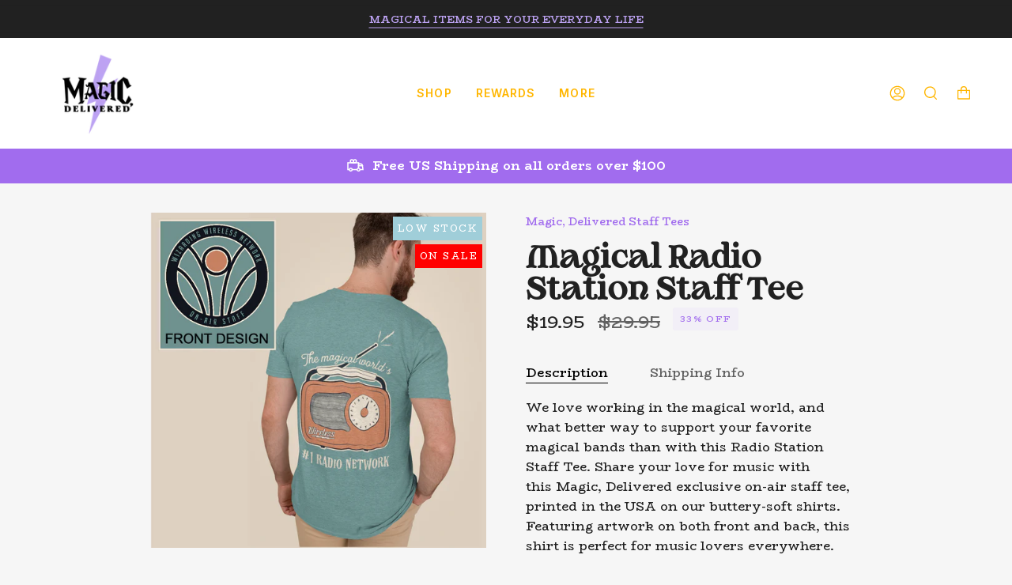

--- FILE ---
content_type: text/html; charset=utf-8
request_url: https://magicdelivered.co/products/wwn-staff-tee
body_size: 109856
content:
<!doctype html>
<html class="no-js no-touch supports-no-cookies" lang="en">
  <head>
<link rel='preconnect dns-prefetch' href='https://api.config-security.com/' crossorigin />
<link rel='preconnect dns-prefetch' href='https://conf.config-security.com/' crossorigin />
<link rel='preconnect dns-prefetch' href='https://whale.camera/' crossorigin />
<script>
/* >> TriplePixel :: start*/
window.TriplePixelData={TripleName:"accio-box.myshopify.com",ver:"2.12",plat:"SHOPIFY",isHeadless:false},function(W,H,A,L,E,_,B,N){function O(U,T,P,H,R){void 0===R&&(R=!1),H=new XMLHttpRequest,P?(H.open("POST",U,!0),H.setRequestHeader("Content-Type","text/plain")):H.open("GET",U,!0),H.send(JSON.stringify(P||{})),H.onreadystatechange=function(){4===H.readyState&&200===H.status?(R=H.responseText,U.includes(".txt")?eval(R):P||(N[B]=R)):(299<H.status||H.status<200)&&T&&!R&&(R=!0,O(U,T-1,P))}}if(N=window,!N[H+"sn"]){N[H+"sn"]=1,L=function(){return Date.now().toString(36)+"_"+Math.random().toString(36)};try{A.setItem(H,1+(0|A.getItem(H)||0)),(E=JSON.parse(A.getItem(H+"U")||"[]")).push({u:location.href,r:document.referrer,t:Date.now(),id:L()}),A.setItem(H+"U",JSON.stringify(E))}catch(e){}var i,m,p;A.getItem('"!nC`')||(_=A,A=N,A[H]||(E=A[H]=function(t,e,a){return void 0===a&&(a=[]),"State"==t?E.s:(W=L(),(E._q=E._q||[]).push([W,t,e].concat(a)),W)},E.s="Installed",E._q=[],E.ch=W,B="configSecurityConfModel",N[B]=1,O("https://conf.config-security.com/model",5),i=L(),m=A[atob("c2NyZWVu")],_.setItem("di_pmt_wt",i),p={id:i,action:"profile",avatar:_.getItem("auth-security_rand_salt_"),time:m[atob("d2lkdGg=")]+":"+m[atob("aGVpZ2h0")],host:A.TriplePixelData.TripleName,plat:A.TriplePixelData.plat,url:window.location.href,ref:document.referrer,ver:A.TriplePixelData.ver},O("https://api.config-security.com/event",5,p),O("https://whale.camera/live/dot.txt",5)))}}("","TriplePixel",localStorage);
/* << TriplePixel :: end*/
</script>
<link rel='preconnect dns-prefetch' href='https://triplewhale-pixel.web.app/' crossorigin />
    
    <!-- START of UpCart getCountry Script -->
    <script>
          /* IMPORTANT NOTE:
      The contents of this script are too large to be inserted in UpCart's Custom HTML fields.
      Therefore this script needs to be added to the merchant's theme files instead. */

      var countries = {
          AD: "Andorra",
          AE: "United Arab Emirates",
          AF: "Afghanistan",
          AG: "Antigua and Barbuda",
          AI: "Anguilla",
          AL: "Albania",
          AM: "Armenia",
          AO: "Angola",
          AQ: "Antarctica",
          AR: "Argentina",
          AS: "American Samoa",
          AT: "Austria",
          AU: "Australia",
          AW: "Aruba",
          AX: "Åland Islands",
          AZ: "Azerbaijan",
          BA: "Bosnia and Herzegovina",
          BB: "Barbados",
          BD: "Bangladesh",
          BE: "Belgium",
          BF: "Burkina Faso",
          BG: "Bulgaria",
          BH: "Bahrain",
          BI: "Burundi",
          BJ: "Benin",
          BL: "Saint Barthélemy",
          BM: "Bermuda",
          BN: "Brunei",
          BO: "Bolivia",
          BQ: "Caribbean Netherlands",
          BR: "Brazil",
          BS: "Bahamas",
          BT: "Bhutan",
          BV: "Bouvet Island",
          BW: "Botswana",
          BY: "Belarus",
          BZ: "Belize",
          CA: "Canada",
          CC: "Cocos Islands",
          CD: "Democratic Republic of the Congo",
          CF: "Central African Republic",
          CG: "Republic of the Congo",
          CH: "Switzerland",
          CI: "Ivory Coast",
          CK: "Cook Islands",
          CL: "Chile",
          CM: "Cameroon",
          CN: "China",
          CO: "Colombia",
          CR: "Costa Rica",
          CU: "Cuba",
          CV: "Cabo Verde",
          CW: "Curaçao",
          CX: "Christmas Island",
          CY: "Cyprus",
          CZ: "Czechia",
          DE: "Germany",
          DJ: "Djibouti",
          DK: "Denmark",
          DM: "Dominica",
          DO: "Dominican Republic",
          DZ: "Algeria",
          EC: "Ecuador",
          EE: "Estonia",
          EG: "Egypt",
          EH: "Western Sahara",
          ER: "Eritrea",
          ES: "Spain",
          ET: "Ethiopia",
          FI: "Finland",
          FJ: "Fiji",
          FK: "Falkland Islands",
          FM: "Micronesia",
          FO: "Faroe Islands",
          FR: "France",
          GA: "Gabon",
          GB: "United Kingdom",
          GD: "Grenada",
          GE: "Georgia",
          GF: "French Guiana",
          GG: "Guernsey",
          GH: "Ghana",
          GI: "Gibraltar",
          GL: "Greenland",
          GM: "Gambia",
          GN: "Guinea",
          GP: "Guadeloupe",
          GQ: "Equatorial Guinea",
          GR: "Greece",
          GS: "South Georgia and the South Sandwich Islands",
          GT: "Guatemala",
          GU: "Guam",
          GW: "Guinea-Bissau",
          GY: "Guyana",
          HK: "Hong Kong",
          HM: "Heard Island and McDonald Islands",
          HN: "Honduras",
          HR: "Croatia",
          HT: "Haiti",
          HU: "Hungary",
          ID: "Indonesia",
          IE: "Ireland",
          IL: "Israel",
          IM: "Isle of Man",
          IN: "India",
          IO: "British Indian Ocean Territory",
          IQ: "Iraq",
          IR: "Iran",
          IS: "Iceland",
          IT: "Italy",
          JE: "Jersey",
          JM: "Jamaica",
          JO: "Jordan",
          JP: "Japan",
          KE: "Kenya",
          KG: "Kyrgyzstan",
          KH: "Cambodia",
          KI: "Kiribati",
          KM: "Comoros",
          KN: "Saint Kitts and Nevis",
          KP: "North Korea",
          KR: "South Korea",
          KW: "Kuwait",
          KY: "Cayman Islands",
          KZ: "Kazakhstan",
          LA: "Laos",
          LB: "Lebanon",
          LC: "Saint Lucia",
          LI: "Liechtenstein",
          LK: "Sri Lanka",
          LR: "Liberia",
          LS: "Lesotho",
          LT: "Lithuania",
          LU: "Luxembourg",
          LV: "Latvia",
          LY: "Libya",
          MA: "Morocco",
          MC: "Monaco",
          MD: "Moldova",
          ME: "Montenegro",
          MF: "Saint Martin",
          MG: "Madagascar",
          MH: "Marshall Islands",
          MK: "North Macedonia",
          ML: "Mali",
          MM: "Myanmar",
          MN: "Mongolia",
          MO: "Macao",
          MP: "Northern Mariana Islands",
          MQ: "Martinique",
          MR: "Mauritania",
          MS: "Montserrat",
          MT: "Malta",
          MU: "Mauritius",
          MV: "Maldives",
          MW: "Malawi",
          MX: "Mexico",
          MY: "Malaysia",
          MZ: "Mozambique",
          NA: "Namibia",
          NC: "New Caledonia",
          NE: "Niger",
          NF: "Norfolk Island",
          NG: "Nigeria",
          NI: "Nicaragua",
          NL: "Netherlands",
          NO: "Norway",
          NP: "Nepal",
          NR: "Nauru",
          NU: "Niue",
          NZ: "New Zealand",
          OM: "Oman",
          PA: "Panama",
          PE: "Peru",
          PF: "French Polynesia",
          PG: "Papua New Guinea",
          PH: "Philippines",
          PK: "Pakistan",
          PL: "Poland",
          PM: "Saint Pierre and Miquelon",
          PN: "Pitcairn",
          PR: "Puerto Rico",
          PS: "Palestine",
          PT: "Portugal",
          PW: "Palau",
          PY: "Paraguay",
          QA: "Qatar",
          RE: "Réunion",
          RO: "Romania",
          RS: "Serbia",
          RU: "Russia",
          RW: "Rwanda",
          SA: "Saudi Arabia",
          SB: "Solomon Islands",
          SC: "Seychelles",
          SD: "Sudan",
          SE: "Sweden",
          SG: "Singapore",
          SH: "Saint Helena, Ascension and Tristan da Cunha",
          SI: "Slovenia",
          SJ: "Svalbard and Jan Mayen",
          SK: "Slovakia",
          SL: "Sierra Leone",
          SM: "San Marino",
          SN: "Senegal",
          SO: "Somalia",
          SR: "Suriname",
          SS: "South Sudan",
          ST: "Sao Tome and Principe",
          SV: "El Salvador",
          SX: "Sint Maarten",
          SY: "Syria",
          SZ: "Eswatini",
          TC: "Turks and Caicos Islands",
          TD: "Chad",
          TF: "French Southern Territories",
          TG: "Togo",
          TH: "Thailand",
          TJ: "Tajikistan",
          TK: "Tokelau",
          TL: "Timor-Leste",
          TM: "Turkmenistan",
          TN: "Tunisia",
          TO: "Tonga",
          TR: "Turkey",
          TT: "Trinidad and Tobago",
          TV: "Tuvalu",
          TW: "Taiwan",
          TZ: "Tanzania",
          UA: "Ukraine",
          UG: "Uganda",
          UM: "United States Minor Outlying Islands",
          US: "United States of America",
          UY: "Uruguay",
          UZ: "Uzbekistan",
          VA: "Holy See",
          VC: "Saint Vincent and the Grenadines",
          VE: "Venezuela",
          VG: "Virgin Islands (UK)",
          VI: "Virgin Islands (US)",
          VN: "Vietnam",
          VU: "Vanuatu",
          WF: "Wallis and Futuna",
          WS: "Samoa",
          YE: "Yemen",
          YT: "Mayotte",
          ZA: "South Africa",
          ZM: "Zambia",
          ZW: "Zimbabwe"
      };

      var timezones = {
          "Africa/Abidjan": {
              u: 0,
              c: ["CI", "BF", "GH", "GM", "GN", "ML", "MR", "SH", "SL", "SN", "TG"]
          },
          "Africa/Accra": {
              a: "Africa/Abidjan",
              c: ["GH"],
              r: 1
          },
          "Africa/Addis_Ababa": {
              a: "Africa/Nairobi",
              c: ["ET"],
              r: 1
          },
          "Africa/Algiers": {
              u: 60,
              c: ["DZ"]
          },
          "Africa/Asmara": {
              a: "Africa/Nairobi",
              c: ["ER"],
              r: 1
          },
          "Africa/Asmera": {
              a: "Africa/Nairobi",
              c: ["ER"],
              r: 1
          },
          "Africa/Bamako": {
              a: "Africa/Abidjan",
              c: ["ML"],
              r: 1
          },
          "Africa/Bangui": {
              a: "Africa/Lagos",
              c: ["CF"],
              r: 1
          },
          "Africa/Banjul": {
              a: "Africa/Abidjan",
              c: ["GM"],
              r: 1
          },
          "Africa/Bissau": {
              u: 0,
              c: ["GW"]
          },
          "Africa/Blantyre": {
              a: "Africa/Maputo",
              c: ["MW"],
              r: 1
          },
          "Africa/Brazzaville": {
              a: "Africa/Lagos",
              c: ["CG"],
              r: 1
          },
          "Africa/Bujumbura": {
              a: "Africa/Maputo",
              c: ["BI"],
              r: 1
          },
          "Africa/Cairo": {
              u: 120,
              c: ["EG"]
          },
          "Africa/Casablanca": {
              u: 60,
              d: 0,
              c: ["MA"]
          },
          "Africa/Ceuta": {
              u: 60,
              d: 120,
              c: ["ES"]
          },
          "Africa/Conakry": {
              a: "Africa/Abidjan",
              c: ["GN"],
              r: 1
          },
          "Africa/Dakar": {
              a: "Africa/Abidjan",
              c: ["SN"],
              r: 1
          },
          "Africa/Dar_es_Salaam": {
              a: "Africa/Nairobi",
              c: ["TZ"],
              r: 1
          },
          "Africa/Djibouti": {
              a: "Africa/Nairobi",
              c: ["DJ"],
              r: 1
          },
          "Africa/Douala": {
              a: "Africa/Lagos",
              c: ["CM"],
              r: 1
          },
          "Africa/El_Aaiun": {
              u: 60,
              d: 0,
              c: ["EH"]
          },
          "Africa/Freetown": {
              a: "Africa/Abidjan",
              c: ["SL"],
              r: 1
          },
          "Africa/Gaborone": {
              a: "Africa/Maputo",
              c: ["BW"],
              r: 1
          },
          "Africa/Harare": {
              a: "Africa/Maputo",
              c: ["ZW"],
              r: 1
          },
          "Africa/Johannesburg": {
              u: 120,
              c: ["ZA", "LS", "SZ"]
          },
          "Africa/Juba": {
              u: 120,
              c: ["SS"]
          },
          "Africa/Kampala": {
              a: "Africa/Nairobi",
              c: ["UG"],
              r: 1
          },
          "Africa/Khartoum": {
              u: 120,
              c: ["SD"]
          },
          "Africa/Kigali": {
              a: "Africa/Maputo",
              c: ["RW"],
              r: 1
          },
          "Africa/Kinshasa": {
              a: "Africa/Lagos",
              c: ["CD"],
              r: 1
          },
          "Africa/Lagos": {
              u: 60,
              c: ["NG", "AO", "BJ", "CD", "CF", "CG", "CM", "GA", "GQ", "NE"]
          },
          "Africa/Libreville": {
              a: "Africa/Lagos",
              c: ["GA"],
              r: 1
          },
          "Africa/Lome": {
              a: "Africa/Abidjan",
              c: ["TG"],
              r: 1
          },
          "Africa/Luanda": {
              a: "Africa/Lagos",
              c: ["AO"],
              r: 1
          },
          "Africa/Lubumbashi": {
              a: "Africa/Maputo",
              c: ["CD"],
              r: 1
          },
          "Africa/Lusaka": {
              a: "Africa/Maputo",
              c: ["ZM"],
              r: 1
          },
          "Africa/Malabo": {
              a: "Africa/Lagos",
              c: ["GQ"],
              r: 1
          },
          "Africa/Maputo": {
              u: 120,
              c: ["MZ", "BI", "BW", "CD", "MW", "RW", "ZM", "ZW"]
          },
          "Africa/Maseru": {
              a: "Africa/Johannesburg",
              c: ["LS"],
              r: 1
          },
          "Africa/Mbabane": {
              a: "Africa/Johannesburg",
              c: ["SZ"],
              r: 1
          },
          "Africa/Mogadishu": {
              a: "Africa/Nairobi",
              c: ["SO"],
              r: 1
          },
          "Africa/Monrovia": {
              u: 0,
              c: ["LR"]
          },
          "Africa/Nairobi": {
              u: 180,
              c: ["KE", "DJ", "ER", "ET", "KM", "MG", "SO", "TZ", "UG", "YT"]
          },
          "Africa/Ndjamena": {
              u: 60,
              c: ["TD"]
          },
          "Africa/Niamey": {
              a: "Africa/Lagos",
              c: ["NE"],
              r: 1
          },
          "Africa/Nouakchott": {
              a: "Africa/Abidjan",
              c: ["MR"],
              r: 1
          },
          "Africa/Ouagadougou": {
              a: "Africa/Abidjan",
              c: ["BF"],
              r: 1
          },
          "Africa/Porto-Novo": {
              a: "Africa/Lagos",
              c: ["BJ"],
              r: 1
          },
          "Africa/Sao_Tome": {
              u: 0,
              c: ["ST"]
          },
          "Africa/Timbuktu": {
              a: "Africa/Abidjan",
              c: ["ML"],
              r: 1
          },
          "Africa/Tripoli": {
              u: 120,
              c: ["LY"]
          },
          "Africa/Tunis": {
              u: 60,
              c: ["TN"]
          },
          "Africa/Windhoek": {
              u: 120,
              c: ["NA"]
          },
          "America/Adak": {
              u: -600,
              d: -540,
              c: ["US"]
          },
          "America/Anchorage": {
              u: -540,
              d: -480,
              c: ["US"]
          },
          "America/Anguilla": {
              a: "America/Puerto_Rico",
              c: ["AI"],
              r: 1
          },
          "America/Antigua": {
              a: "America/Puerto_Rico",
              c: ["AG"],
              r: 1
          },
          "America/Araguaina": {
              u: -180,
              c: ["BR"]
          },
          "America/Argentina/Buenos_Aires": {
              u: -180,
              c: ["AR"]
          },
          "America/Argentina/Catamarca": {
              u: -180,
              c: ["AR"]
          },
          "America/Argentina/ComodRivadavia": {
              a: "America/Argentina/Catamarca",
              r: 1
          },
          "America/Argentina/Cordoba": {
              u: -180,
              c: ["AR"]
          },
          "America/Argentina/Jujuy": {
              u: -180,
              c: ["AR"]
          },
          "America/Argentina/La_Rioja": {
              u: -180,
              c: ["AR"]
          },
          "America/Argentina/Mendoza": {
              u: -180,
              c: ["AR"]
          },
          "America/Argentina/Rio_Gallegos": {
              u: -180,
              c: ["AR"]
          },
          "America/Argentina/Salta": {
              u: -180,
              c: ["AR"]
          },
          "America/Argentina/San_Juan": {
              u: -180,
              c: ["AR"]
          },
          "America/Argentina/San_Luis": {
              u: -180,
              c: ["AR"]
          },
          "America/Argentina/Tucuman": {
              u: -180,
              c: ["AR"]
          },
          "America/Argentina/Ushuaia": {
              u: -180,
              c: ["AR"]
          },
          "America/Aruba": {
              a: "America/Puerto_Rico",
              c: ["AW"],
              r: 1
          },
          "America/Asuncion": {
              u: -240,
              d: -180,
              c: ["PY"]
          },
          "America/Atikokan": {
              a: "America/Panama",
              c: ["CA"],
              r: 1
          },
          "America/Atka": {
              a: "America/Adak",
              r: 1
          },
          "America/Bahia": {
              u: -180,
              c: ["BR"]
          },
          "America/Bahia_Banderas": {
              u: -360,
              d: -300,
              c: ["MX"]
          },
          "America/Barbados": {
              u: -240,
              c: ["BB"]
          },
          "America/Belem": {
              u: -180,
              c: ["BR"]
          },
          "America/Belize": {
              u: -360,
              c: ["BZ"]
          },
          "America/Blanc-Sablon": {
              a: "America/Puerto_Rico",
              c: ["CA"],
              r: 1
          },
          "America/Boa_Vista": {
              u: -240,
              c: ["BR"]
          },
          "America/Bogota": {
              u: -300,
              c: ["CO"]
          },
          "America/Boise": {
              u: -420,
              d: -360,
              c: ["US"]
          },
          "America/Buenos_Aires": {
              a: "America/Argentina/Buenos_Aires",
              r: 1
          },
          "America/Cambridge_Bay": {
              u: -420,
              d: -360,
              c: ["CA"]
          },
          "America/Campo_Grande": {
              u: -240,
              c: ["BR"]
          },
          "America/Cancun": {
              u: -300,
              c: ["MX"]
          },
          "America/Caracas": {
              u: -240,
              c: ["VE"]
          },
          "America/Catamarca": {
              a: "America/Argentina/Catamarca",
              r: 1
          },
          "America/Cayenne": {
              u: -180,
              c: ["GF"]
          },
          "America/Cayman": {
              a: "America/Panama",
              c: ["KY"],
              r: 1
          },
          "America/Chicago": {
              u: -360,
              d: -300,
              c: ["US"]
          },
          "America/Chihuahua": {
              u: -420,
              d: -360,
              c: ["MX"]
          },
          "America/Coral_Harbour": {
              a: "America/Panama",
              c: ["CA"],
              r: 1
          },
          "America/Cordoba": {
              a: "America/Argentina/Cordoba",
              r: 1
          },
          "America/Costa_Rica": {
              u: -360,
              c: ["CR"]
          },
          "America/Creston": {
              a: "America/Phoenix",
              c: ["CA"],
              r: 1
          },
          "America/Cuiaba": {
              u: -240,
              c: ["BR"]
          },
          "America/Curacao": {
              a: "America/Puerto_Rico",
              c: ["CW"],
              r: 1
          },
          "America/Danmarkshavn": {
              u: 0,
              c: ["GL"]
          },
          "America/Dawson": {
              u: -420,
              c: ["CA"]
          },
          "America/Dawson_Creek": {
              u: -420,
              c: ["CA"]
          },
          "America/Denver": {
              u: -420,
              d: -360,
              c: ["US"]
          },
          "America/Detroit": {
              u: -300,
              d: -240,
              c: ["US"]
          },
          "America/Dominica": {
              a: "America/Puerto_Rico",
              c: ["DM"],
              r: 1
          },
          "America/Edmonton": {
              u: -420,
              d: -360,
              c: ["CA"]
          },
          "America/Eirunepe": {
              u: -300,
              c: ["BR"]
          },
          "America/El_Salvador": {
              u: -360,
              c: ["SV"]
          },
          "America/Ensenada": {
              a: "America/Tijuana",
              r: 1
          },
          "America/Fort_Nelson": {
              u: -420,
              c: ["CA"]
          },
          "America/Fort_Wayne": {
              a: "America/Indiana/Indianapolis",
              r: 1
          },
          "America/Fortaleza": {
              u: -180,
              c: ["BR"]
          },
          "America/Glace_Bay": {
              u: -240,
              d: -180,
              c: ["CA"]
          },
          "America/Godthab": {
              a: "America/Nuuk",
              r: 1
          },
          "America/Goose_Bay": {
              u: -240,
              d: -180,
              c: ["CA"]
          },
          "America/Grand_Turk": {
              u: -300,
              d: -240,
              c: ["TC"]
          },
          "America/Grenada": {
              a: "America/Puerto_Rico",
              c: ["GD"],
              r: 1
          },
          "America/Guadeloupe": {
              a: "America/Puerto_Rico",
              c: ["GP"],
              r: 1
          },
          "America/Guatemala": {
              u: -360,
              c: ["GT"]
          },
          "America/Guayaquil": {
              u: -300,
              c: ["EC"]
          },
          "America/Guyana": {
              u: -240,
              c: ["GY"]
          },
          "America/Halifax": {
              u: -240,
              d: -180,
              c: ["CA"]
          },
          "America/Havana": {
              u: -300,
              d: -240,
              c: ["CU"]
          },
          "America/Hermosillo": {
              u: -420,
              c: ["MX"]
          },
          "America/Indiana/Indianapolis": {
              u: -300,
              d: -240,
              c: ["US"]
          },
          "America/Indiana/Knox": {
              u: -360,
              d: -300,
              c: ["US"]
          },
          "America/Indiana/Marengo": {
              u: -300,
              d: -240,
              c: ["US"]
          },
          "America/Indiana/Petersburg": {
              u: -300,
              d: -240,
              c: ["US"]
          },
          "America/Indiana/Tell_City": {
              u: -360,
              d: -300,
              c: ["US"]
          },
          "America/Indiana/Vevay": {
              u: -300,
              d: -240,
              c: ["US"]
          },
          "America/Indiana/Vincennes": {
              u: -300,
              d: -240,
              c: ["US"]
          },
          "America/Indiana/Winamac": {
              u: -300,
              d: -240,
              c: ["US"]
          },
          "America/Indianapolis": {
              a: "America/Indiana/Indianapolis",
              r: 1
          },
          "America/Inuvik": {
              u: -420,
              d: -360,
              c: ["CA"]
          },
          "America/Iqaluit": {
              u: -300,
              d: -240,
              c: ["CA"]
          },
          "America/Jamaica": {
              u: -300,
              c: ["JM"]
          },
          "America/Jujuy": {
              a: "America/Argentina/Jujuy",
              r: 1
          },
          "America/Juneau": {
              u: -540,
              d: -480,
              c: ["US"]
          },
          "America/Kentucky/Louisville": {
              u: -300,
              d: -240,
              c: ["US"]
          },
          "America/Kentucky/Monticello": {
              u: -300,
              d: -240,
              c: ["US"]
          },
          "America/Knox_IN": {
              a: "America/Indiana/Knox",
              r: 1
          },
          "America/Kralendijk": {
              a: "America/Puerto_Rico",
              c: ["BQ"],
              r: 1
          },
          "America/La_Paz": {
              u: -240,
              c: ["BO"]
          },
          "America/Lima": {
              u: -300,
              c: ["PE"]
          },
          "America/Los_Angeles": {
              u: -480,
              d: -420,
              c: ["US"]
          },
          "America/Louisville": {
              a: "America/Kentucky/Louisville",
              r: 1
          },
          "America/Lower_Princes": {
              a: "America/Puerto_Rico",
              c: ["SX"],
              r: 1
          },
          "America/Maceio": {
              u: -180,
              c: ["BR"]
          },
          "America/Managua": {
              u: -360,
              c: ["NI"]
          },
          "America/Manaus": {
              u: -240,
              c: ["BR"]
          },
          "America/Marigot": {
              a: "America/Puerto_Rico",
              c: ["MF"],
              r: 1
          },
          "America/Martinique": {
              u: -240,
              c: ["MQ"]
          },
          "America/Matamoros": {
              u: -360,
              d: -300,
              c: ["MX"]
          },
          "America/Mazatlan": {
              u: -420,
              d: -360,
              c: ["MX"]
          },
          "America/Mendoza": {
              a: "America/Argentina/Mendoza",
              r: 1
          },
          "America/Menominee": {
              u: -360,
              d: -300,
              c: ["US"]
          },
          "America/Merida": {
              u: -360,
              d: -300,
              c: ["MX"]
          },
          "America/Metlakatla": {
              u: -540,
              d: -480,
              c: ["US"]
          },
          "America/Mexico_City": {
              u: -360,
              d: -300,
              c: ["MX"]
          },
          "America/Miquelon": {
              u: -180,
              d: -120,
              c: ["PM"]
          },
          "America/Moncton": {
              u: -240,
              d: -180,
              c: ["CA"]
          },
          "America/Monterrey": {
              u: -360,
              d: -300,
              c: ["MX"]
          },
          "America/Montevideo": {
              u: -180,
              c: ["UY"]
          },
          "America/Montreal": {
              a: "America/Toronto",
              c: ["CA"],
              r: 1
          },
          "America/Montserrat": {
              a: "America/Puerto_Rico",
              c: ["MS"],
              r: 1
          },
          "America/Nassau": {
              a: "America/Toronto",
              c: ["BS"],
              r: 1
          },
          "America/New_York": {
              u: -300,
              d: -240,
              c: ["US"]
          },
          "America/Nipigon": {
              u: -300,
              d: -240,
              c: ["CA"]
          },
          "America/Nome": {
              u: -540,
              d: -480,
              c: ["US"]
          },
          "America/Noronha": {
              u: -120,
              c: ["BR"]
          },
          "America/North_Dakota/Beulah": {
              u: -360,
              d: -300,
              c: ["US"]
          },
          "America/North_Dakota/Center": {
              u: -360,
              d: -300,
              c: ["US"]
          },
          "America/North_Dakota/New_Salem": {
              u: -360,
              d: -300,
              c: ["US"]
          },
          "America/Nuuk": {
              u: -180,
              d: -120,
              c: ["GL"]
          },
          "America/Ojinaga": {
              u: -420,
              d: -360,
              c: ["MX"]
          },
          "America/Panama": {
              u: -300,
              c: ["PA", "CA", "KY"]
          },
          "America/Pangnirtung": {
              u: -300,
              d: -240,
              c: ["CA"]
          },
          "America/Paramaribo": {
              u: -180,
              c: ["SR"]
          },
          "America/Phoenix": {
              u: -420,
              c: ["US", "CA"]
          },
          "America/Port-au-Prince": {
              u: -300,
              d: -240,
              c: ["HT"]
          },
          "America/Port_of_Spain": {
              a: "America/Puerto_Rico",
              c: ["TT"],
              r: 1
          },
          "America/Porto_Acre": {
              a: "America/Rio_Branco",
              r: 1
          },
          "America/Porto_Velho": {
              u: -240,
              c: ["BR"]
          },
          "America/Puerto_Rico": {
              u: -240,
              c: [
                  "PR",
                  "AG",
                  "CA",
                  "AI",
                  "AW",
                  "BL",
                  "BQ",
                  "CW",
                  "DM",
                  "GD",
                  "GP",
                  "KN",
                  "LC",
                  "MF",
                  "MS",
                  "SX",
                  "TT",
                  "VC",
                  "VG",
                  "VI"
              ]
          },
          "America/Punta_Arenas": {
              u: -180,
              c: ["CL"]
          },
          "America/Rainy_River": {
              u: -360,
              d: -300,
              c: ["CA"]
          },
          "America/Rankin_Inlet": {
              u: -360,
              d: -300,
              c: ["CA"]
          },
          "America/Recife": {
              u: -180,
              c: ["BR"]
          },
          "America/Regina": {
              u: -360,
              c: ["CA"]
          },
          "America/Resolute": {
              u: -360,
              d: -300,
              c: ["CA"]
          },
          "America/Rio_Branco": {
              u: -300,
              c: ["BR"]
          },
          "America/Rosario": {
              a: "America/Argentina/Cordoba",
              r: 1
          },
          "America/Santa_Isabel": {
              a: "America/Tijuana",
              r: 1
          },
          "America/Santarem": {
              u: -180,
              c: ["BR"]
          },
          "America/Santiago": {
              u: -240,
              d: -180,
              c: ["CL"]
          },
          "America/Santo_Domingo": {
              u: -240,
              c: ["DO"]
          },
          "America/Sao_Paulo": {
              u: -180,
              c: ["BR"]
          },
          "America/Scoresbysund": {
              u: -60,
              d: 0,
              c: ["GL"]
          },
          "America/Shiprock": {
              a: "America/Denver",
              r: 1
          },
          "America/Sitka": {
              u: -540,
              d: -480,
              c: ["US"]
          },
          "America/St_Barthelemy": {
              a: "America/Puerto_Rico",
              c: ["BL"],
              r: 1
          },
          "America/St_Johns": {
              u: -150,
              d: -90,
              c: ["CA"]
          },
          "America/St_Kitts": {
              a: "America/Puerto_Rico",
              c: ["KN"],
              r: 1
          },
          "America/St_Lucia": {
              a: "America/Puerto_Rico",
              c: ["LC"],
              r: 1
          },
          "America/St_Thomas": {
              a: "America/Puerto_Rico",
              c: ["VI"],
              r: 1
          },
          "America/St_Vincent": {
              a: "America/Puerto_Rico",
              c: ["VC"],
              r: 1
          },
          "America/Swift_Current": {
              u: -360,
              c: ["CA"]
          },
          "America/Tegucigalpa": {
              u: -360,
              c: ["HN"]
          },
          "America/Thule": {
              u: -240,
              d: -180,
              c: ["GL"]
          },
          "America/Thunder_Bay": {
              u: -300,
              d: -240,
              c: ["CA"]
          },
          "America/Tijuana": {
              u: -480,
              d: -420,
              c: ["MX"]
          },
          "America/Toronto": {
              u: -300,
              d: -240,
              c: ["CA", "BS"]
          },
          "America/Tortola": {
              a: "America/Puerto_Rico",
              c: ["VG"],
              r: 1
          },
          "America/Vancouver": {
              u: -480,
              d: -420,
              c: ["CA"]
          },
          "America/Virgin": {
              a: "America/Puerto_Rico",
              c: ["VI"],
              r: 1
          },
          "America/Whitehorse": {
              u: -420,
              c: ["CA"]
          },
          "America/Winnipeg": {
              u: -360,
              d: -300,
              c: ["CA"]
          },
          "America/Yakutat": {
              u: -540,
              d: -480,
              c: ["US"]
          },
          "America/Yellowknife": {
              u: -420,
              d: -360,
              c: ["CA"]
          },
          "Antarctica/Casey": {
              u: 660,
              c: ["AQ"]
          },
          "Antarctica/Davis": {
              u: 420,
              c: ["AQ"]
          },
          "Antarctica/DumontDUrville": {
              a: "Pacific/Port_Moresby",
              c: ["AQ"],
              r: 1
          },
          "Antarctica/Macquarie": {
              u: 600,
              d: 660,
              c: ["AU"]
          },
          "Antarctica/Mawson": {
              u: 300,
              c: ["AQ"]
          },
          "Antarctica/McMurdo": {
              a: "Pacific/Auckland",
              c: ["AQ"],
              r: 1
          },
          "Antarctica/Palmer": {
              u: -180,
              c: ["AQ"]
          },
          "Antarctica/Rothera": {
              u: -180,
              c: ["AQ"]
          },
          "Antarctica/South_Pole": {
              a: "Pacific/Auckland",
              c: ["AQ"],
              r: 1
          },
          "Antarctica/Syowa": {
              a: "Asia/Riyadh",
              c: ["AQ"],
              r: 1
          },
          "Antarctica/Troll": {
              u: 0,
              d: 120,
              c: ["AQ"]
          },
          "Antarctica/Vostok": {
              u: 360,
              c: ["AQ"]
          },
          "Arctic/Longyearbyen": {
              a: "Europe/Oslo",
              c: ["SJ"],
              r: 1
          },
          "Asia/Aden": {
              a: "Asia/Riyadh",
              c: ["YE"],
              r: 1
          },
          "Asia/Almaty": {
              u: 360,
              c: ["KZ"]
          },
          "Asia/Amman": {
              u: 120,
              d: 180,
              c: ["JO"]
          },
          "Asia/Anadyr": {
              u: 720,
              c: ["RU"]
          },
          "Asia/Aqtau": {
              u: 300,
              c: ["KZ"]
          },
          "Asia/Aqtobe": {
              u: 300,
              c: ["KZ"]
          },
          "Asia/Ashgabat": {
              u: 300,
              c: ["TM"]
          },
          "Asia/Ashkhabad": {
              a: "Asia/Ashgabat",
              r: 1
          },
          "Asia/Atyrau": {
              u: 300,
              c: ["KZ"]
          },
          "Asia/Baghdad": {
              u: 180,
              c: ["IQ"]
          },
          "Asia/Bahrain": {
              a: "Asia/Qatar",
              c: ["BH"],
              r: 1
          },
          "Asia/Baku": {
              u: 240,
              c: ["AZ"]
          },
          "Asia/Bangkok": {
              u: 420,
              c: ["TH", "KH", "LA", "VN"]
          },
          "Asia/Barnaul": {
              u: 420,
              c: ["RU"]
          },
          "Asia/Beirut": {
              u: 120,
              d: 180,
              c: ["LB"]
          },
          "Asia/Bishkek": {
              u: 360,
              c: ["KG"]
          },
          "Asia/Brunei": {
              u: 480,
              c: ["BN"]
          },
          "Asia/Calcutta": {
              a: "Asia/Kolkata",
              r: 1
          },
          "Asia/Chita": {
              u: 540,
              c: ["RU"]
          },
          "Asia/Choibalsan": {
              u: 480,
              c: ["MN"]
          },
          "Asia/Chongqing": {
              a: "Asia/Shanghai",
              r: 1
          },
          "Asia/Chungking": {
              a: "Asia/Shanghai",
              r: 1
          },
          "Asia/Colombo": {
              u: 330,
              c: ["LK"]
          },
          "Asia/Dacca": {
              a: "Asia/Dhaka",
              r: 1
          },
          "Asia/Damascus": {
              u: 120,
              d: 180,
              c: ["SY"]
          },
          "Asia/Dhaka": {
              u: 360,
              c: ["BD"]
          },
          "Asia/Dili": {
              u: 540,
              c: ["TL"]
          },
          "Asia/Dubai": {
              u: 240,
              c: ["AE", "OM"]
          },
          "Asia/Dushanbe": {
              u: 300,
              c: ["TJ"]
          },
          "Asia/Famagusta": {
              u: 120,
              d: 180,
              c: ["CY"]
          },
          "Asia/Gaza": {
              u: 120,
              d: 180,
              c: ["PS"]
          },
          "Asia/Harbin": {
              a: "Asia/Shanghai",
              r: 1
          },
          "Asia/Hebron": {
              u: 120,
              d: 180,
              c: ["PS"]
          },
          "Asia/Ho_Chi_Minh": {
              u: 420,
              c: ["VN"]
          },
          "Asia/Hong_Kong": {
              u: 480,
              c: ["HK"]
          },
          "Asia/Hovd": {
              u: 420,
              c: ["MN"]
          },
          "Asia/Irkutsk": {
              u: 480,
              c: ["RU"]
          },
          "Asia/Istanbul": {
              a: "Europe/Istanbul",
              r: 1
          },
          "Asia/Jakarta": {
              u: 420,
              c: ["ID"]
          },
          "Asia/Jayapura": {
              u: 540,
              c: ["ID"]
          },
          "Asia/Jerusalem": {
              u: 120,
              d: 180,
              c: ["IL"]
          },
          "Asia/Kabul": {
              u: 270,
              c: ["AF"]
          },
          "Asia/Kamchatka": {
              u: 720,
              c: ["RU"]
          },
          "Asia/Karachi": {
              u: 300,
              c: ["PK"]
          },
          "Asia/Kashgar": {
              a: "Asia/Urumqi",
              r: 1
          },
          "Asia/Kathmandu": {
              u: 345,
              c: ["NP"]
          },
          "Asia/Katmandu": {
              a: "Asia/Kathmandu",
              r: 1
          },
          "Asia/Khandyga": {
              u: 540,
              c: ["RU"]
          },
          "Asia/Kolkata": {
              u: 330,
              c: ["IN"]
          },
          "Asia/Krasnoyarsk": {
              u: 420,
              c: ["RU"]
          },
          "Asia/Kuala_Lumpur": {
              u: 480,
              c: ["MY"]
          },
          "Asia/Kuching": {
              u: 480,
              c: ["MY"]
          },
          "Asia/Kuwait": {
              a: "Asia/Riyadh",
              c: ["KW"],
              r: 1
          },
          "Asia/Macao": {
              a: "Asia/Macau",
              r: 1
          },
          "Asia/Macau": {
              u: 480,
              c: ["MO"]
          },
          "Asia/Magadan": {
              u: 660,
              c: ["RU"]
          },
          "Asia/Makassar": {
              u: 480,
              c: ["ID"]
          },
          "Asia/Manila": {
              u: 480,
              c: ["PH"]
          },
          "Asia/Muscat": {
              a: "Asia/Dubai",
              c: ["OM"],
              r: 1
          },
          "Asia/Nicosia": {
              u: 120,
              d: 180,
              c: ["CY"]
          },
          "Asia/Novokuznetsk": {
              u: 420,
              c: ["RU"]
          },
          "Asia/Novosibirsk": {
              u: 420,
              c: ["RU"]
          },
          "Asia/Omsk": {
              u: 360,
              c: ["RU"]
          },
          "Asia/Oral": {
              u: 300,
              c: ["KZ"]
          },
          "Asia/Phnom_Penh": {
              a: "Asia/Bangkok",
              c: ["KH"],
              r: 1
          },
          "Asia/Pontianak": {
              u: 420,
              c: ["ID"]
          },
          "Asia/Pyongyang": {
              u: 540,
              c: ["KP"]
          },
          "Asia/Qatar": {
              u: 180,
              c: ["QA", "BH"]
          },
          "Asia/Qostanay": {
              u: 360,
              c: ["KZ"]
          },
          "Asia/Qyzylorda": {
              u: 300,
              c: ["KZ"]
          },
          "Asia/Rangoon": {
              a: "Asia/Yangon",
              r: 1
          },
          "Asia/Riyadh": {
              u: 180,
              c: ["SA", "AQ", "KW", "YE"]
          },
          "Asia/Saigon": {
              a: "Asia/Ho_Chi_Minh",
              r: 1
          },
          "Asia/Sakhalin": {
              u: 660,
              c: ["RU"]
          },
          "Asia/Samarkand": {
              u: 300,
              c: ["UZ"]
          },
          "Asia/Seoul": {
              u: 540,
              c: ["KR"]
          },
          "Asia/Shanghai": {
              u: 480,
              c: ["CN"]
          },
          "Asia/Singapore": {
              u: 480,
              c: ["SG", "MY"]
          },
          "Asia/Srednekolymsk": {
              u: 660,
              c: ["RU"]
          },
          "Asia/Taipei": {
              u: 480,
              c: ["TW"]
          },
          "Asia/Tashkent": {
              u: 300,
              c: ["UZ"]
          },
          "Asia/Tbilisi": {
              u: 240,
              c: ["GE"]
          },
          "Asia/Tehran": {
              u: 210,
              d: 270,
              c: ["IR"]
          },
          "Asia/Tel_Aviv": {
              a: "Asia/Jerusalem",
              r: 1
          },
          "Asia/Thimbu": {
              a: "Asia/Thimphu",
              r: 1
          },
          "Asia/Thimphu": {
              u: 360,
              c: ["BT"]
          },
          "Asia/Tokyo": {
              u: 540,
              c: ["JP"]
          },
          "Asia/Tomsk": {
              u: 420,
              c: ["RU"]
          },
          "Asia/Ujung_Pandang": {
              a: "Asia/Makassar",
              r: 1
          },
          "Asia/Ulaanbaatar": {
              u: 480,
              c: ["MN"]
          },
          "Asia/Ulan_Bator": {
              a: "Asia/Ulaanbaatar",
              r: 1
          },
          "Asia/Urumqi": {
              u: 360,
              c: ["CN"]
          },
          "Asia/Ust-Nera": {
              u: 600,
              c: ["RU"]
          },
          "Asia/Vientiane": {
              a: "Asia/Bangkok",
              c: ["LA"],
              r: 1
          },
          "Asia/Vladivostok": {
              u: 600,
              c: ["RU"]
          },
          "Asia/Yakutsk": {
              u: 540,
              c: ["RU"]
          },
          "Asia/Yangon": {
              u: 390,
              c: ["MM"]
          },
          "Asia/Yekaterinburg": {
              u: 300,
              c: ["RU"]
          },
          "Asia/Yerevan": {
              u: 240,
              c: ["AM"]
          },
          "Atlantic/Azores": {
              u: -60,
              d: 0,
              c: ["PT"]
          },
          "Atlantic/Bermuda": {
              u: -240,
              d: -180,
              c: ["BM"]
          },
          "Atlantic/Canary": {
              u: 0,
              d: 60,
              c: ["ES"]
          },
          "Atlantic/Cape_Verde": {
              u: -60,
              c: ["CV"]
          },
          "Atlantic/Faeroe": {
              a: "Atlantic/Faroe",
              r: 1
          },
          "Atlantic/Faroe": {
              u: 0,
              d: 60,
              c: ["FO"]
          },
          "Atlantic/Jan_Mayen": {
              a: "Europe/Oslo",
              c: ["SJ"],
              r: 1
          },
          "Atlantic/Madeira": {
              u: 0,
              d: 60,
              c: ["PT"]
          },
          "Atlantic/Reykjavik": {
              u: 0,
              c: ["IS"]
          },
          "Atlantic/South_Georgia": {
              u: -120,
              c: ["GS"]
          },
          "Atlantic/St_Helena": {
              a: "Africa/Abidjan",
              c: ["SH"],
              r: 1
          },
          "Atlantic/Stanley": {
              u: -180,
              c: ["FK"]
          },
          "Australia/ACT": {
              a: "Australia/Sydney",
              r: 1
          },
          "Australia/Adelaide": {
              u: 570,
              d: 630,
              c: ["AU"]
          },
          "Australia/Brisbane": {
              u: 600,
              c: ["AU"]
          },
          "Australia/Broken_Hill": {
              u: 570,
              d: 630,
              c: ["AU"]
          },
          "Australia/Canberra": {
              a: "Australia/Sydney",
              r: 1
          },
          "Australia/Currie": {
              a: "Australia/Hobart",
              r: 1
          },
          "Australia/Darwin": {
              u: 570,
              c: ["AU"]
          },
          "Australia/Eucla": {
              u: 525,
              c: ["AU"]
          },
          "Australia/Hobart": {
              u: 600,
              d: 660,
              c: ["AU"]
          },
          "Australia/LHI": {
              a: "Australia/Lord_Howe",
              r: 1
          },
          "Australia/Lindeman": {
              u: 600,
              c: ["AU"]
          },
          "Australia/Lord_Howe": {
              u: 630,
              d: 660,
              c: ["AU"]
          },
          "Australia/Melbourne": {
              u: 600,
              d: 660,
              c: ["AU"]
          },
          "Australia/NSW": {
              a: "Australia/Sydney",
              r: 1
          },
          "Australia/North": {
              a: "Australia/Darwin",
              r: 1
          },
          "Australia/Perth": {
              u: 480,
              c: ["AU"]
          },
          "Australia/Queensland": {
              a: "Australia/Brisbane",
              r: 1
          },
          "Australia/South": {
              a: "Australia/Adelaide",
              r: 1
          },
          "Australia/Sydney": {
              u: 600,
              d: 660,
              c: ["AU"]
          },
          "Australia/Tasmania": {
              a: "Australia/Hobart",
              r: 1
          },
          "Australia/Victoria": {
              a: "Australia/Melbourne",
              r: 1
          },
          "Australia/West": {
              a: "Australia/Perth",
              r: 1
          },
          "Australia/Yancowinna": {
              a: "Australia/Broken_Hill",
              r: 1
          },
          "Brazil/Acre": {
              a: "America/Rio_Branco",
              r: 1
          },
          "Brazil/DeNoronha": {
              a: "America/Noronha",
              r: 1
          },
          "Brazil/East": {
              a: "America/Sao_Paulo",
              r: 1
          },
          "Brazil/West": {
              a: "America/Manaus",
              r: 1
          },
          CET: {
              u: 60,
              d: 120
          },
          CST6CDT: {
              u: -360,
              d: -300
          },
          "Canada/Atlantic": {
              a: "America/Halifax",
              r: 1
          },
          "Canada/Central": {
              a: "America/Winnipeg",
              r: 1
          },
          "Canada/Eastern": {
              a: "America/Toronto",
              c: ["CA"],
              r: 1
          },
          "Canada/Mountain": {
              a: "America/Edmonton",
              r: 1
          },
          "Canada/Newfoundland": {
              a: "America/St_Johns",
              r: 1
          },
          "Canada/Pacific": {
              a: "America/Vancouver",
              r: 1
          },
          "Canada/Saskatchewan": {
              a: "America/Regina",
              r: 1
          },
          "Canada/Yukon": {
              a: "America/Whitehorse",
              r: 1
          },
          "Chile/Continental": {
              a: "America/Santiago",
              r: 1
          },
          "Chile/EasterIsland": {
              a: "Pacific/Easter",
              r: 1
          },
          Cuba: {
              a: "America/Havana",
              r: 1
          },
          EET: {
              u: 120,
              d: 180
          },
          EST: {
              u: -300
          },
          EST5EDT: {
              u: -300,
              d: -240
          },
          Egypt: {
              a: "Africa/Cairo",
              r: 1
          },
          Eire: {
              a: "Europe/Dublin",
              r: 1
          },
          "Etc/GMT": {
              u: 0
          },
          "Etc/GMT+0": {
              a: "Etc/GMT",
              r: 1
          },
          "Etc/GMT+1": {
              u: -60
          },
          "Etc/GMT+10": {
              u: -600
          },
          "Etc/GMT+11": {
              u: -660
          },
          "Etc/GMT+12": {
              u: -720
          },
          "Etc/GMT+2": {
              u: -120
          },
          "Etc/GMT+3": {
              u: -180
          },
          "Etc/GMT+4": {
              u: -240
          },
          "Etc/GMT+5": {
              u: -300
          },
          "Etc/GMT+6": {
              u: -360
          },
          "Etc/GMT+7": {
              u: -420
          },
          "Etc/GMT+8": {
              u: -480
          },
          "Etc/GMT+9": {
              u: -540
          },
          "Etc/GMT-0": {
              a: "Etc/GMT",
              r: 1
          },
          "Etc/GMT-1": {
              u: 60
          },
          "Etc/GMT-10": {
              u: 600
          },
          "Etc/GMT-11": {
              u: 660
          },
          "Etc/GMT-12": {
              u: 720
          },
          "Etc/GMT-13": {
              u: 780
          },
          "Etc/GMT-14": {
              u: 840
          },
          "Etc/GMT-2": {
              u: 120
          },
          "Etc/GMT-3": {
              u: 180
          },
          "Etc/GMT-4": {
              u: 240
          },
          "Etc/GMT-5": {
              u: 300
          },
          "Etc/GMT-6": {
              u: 360
          },
          "Etc/GMT-7": {
              u: 420
          },
          "Etc/GMT-8": {
              u: 480
          },
          "Etc/GMT-9": {
              u: 540
          },
          "Etc/GMT0": {
              a: "Etc/GMT",
              r: 1
          },
          "Etc/Greenwich": {
              a: "Etc/GMT",
              r: 1
          },
          "Etc/UCT": {
              a: "Etc/UTC",
              r: 1
          },
          "Etc/UTC": {
              u: 0
          },
          "Etc/Universal": {
              a: "Etc/UTC",
              r: 1
          },
          "Etc/Zulu": {
              a: "Etc/UTC",
              r: 1
          },
          "Europe/Amsterdam": {
              u: 60,
              d: 120,
              c: ["NL"]
          },
          "Europe/Andorra": {
              u: 60,
              d: 120,
              c: ["AD"]
          },
          "Europe/Astrakhan": {
              u: 240,
              c: ["RU"]
          },
          "Europe/Athens": {
              u: 120,
              d: 180,
              c: ["GR"]
          },
          "Europe/Belfast": {
              a: "Europe/London",
              c: ["GB"],
              r: 1
          },
          "Europe/Belgrade": {
              u: 60,
              d: 120,
              c: ["RS", "BA", "HR", "ME", "MK", "SI"]
          },
          "Europe/Berlin": {
              u: 60,
              d: 120,
              c: ["DE"]
          },
          "Europe/Bratislava": {
              a: "Europe/Prague",
              c: ["SK"],
              r: 1
          },
          "Europe/Brussels": {
              u: 60,
              d: 120,
              c: ["BE"]
          },
          "Europe/Bucharest": {
              u: 120,
              d: 180,
              c: ["RO"]
          },
          "Europe/Budapest": {
              u: 60,
              d: 120,
              c: ["HU"]
          },
          "Europe/Busingen": {
              a: "Europe/Zurich",
              c: ["DE"],
              r: 1
          },
          "Europe/Chisinau": {
              u: 120,
              d: 180,
              c: ["MD"]
          },
          "Europe/Copenhagen": {
              u: 60,
              d: 120,
              c: ["DK"]
          },
          "Europe/Dublin": {
              u: 60,
              d: 0,
              c: ["IE"]
          },
          "Europe/Gibraltar": {
              u: 60,
              d: 120,
              c: ["GI"]
          },
          "Europe/Guernsey": {
              a: "Europe/London",
              c: ["GG"],
              r: 1
          },
          "Europe/Helsinki": {
              u: 120,
              d: 180,
              c: ["FI", "AX"]
          },
          "Europe/Isle_of_Man": {
              a: "Europe/London",
              c: ["IM"],
              r: 1
          },
          "Europe/Istanbul": {
              u: 180,
              c: ["TR"]
          },
          "Europe/Jersey": {
              a: "Europe/London",
              c: ["JE"],
              r: 1
          },
          "Europe/Kaliningrad": {
              u: 120,
              c: ["RU"]
          },
          "Europe/Kiev": {
              u: 120,
              d: 180,
              c: ["UA"]
          },
          "Europe/Kirov": {
              u: 180,
              c: ["RU"]
          },
          "Europe/Lisbon": {
              u: 0,
              d: 60,
              c: ["PT"]
          },
          "Europe/Ljubljana": {
              a: "Europe/Belgrade",
              c: ["SI"],
              r: 1
          },
          "Europe/London": {
              u: 0,
              d: 60,
              c: ["GB", "GG", "IM", "JE"]
          },
          "Europe/Luxembourg": {
              u: 60,
              d: 120,
              c: ["LU"]
          },
          "Europe/Madrid": {
              u: 60,
              d: 120,
              c: ["ES"]
          },
          "Europe/Malta": {
              u: 60,
              d: 120,
              c: ["MT"]
          },
          "Europe/Mariehamn": {
              a: "Europe/Helsinki",
              c: ["AX"],
              r: 1
          },
          "Europe/Minsk": {
              u: 180,
              c: ["BY"]
          },
          "Europe/Monaco": {
              u: 60,
              d: 120,
              c: ["MC"]
          },
          "Europe/Moscow": {
              u: 180,
              c: ["RU"]
          },
          "Europe/Nicosia": {
              a: "Asia/Nicosia",
              r: 1
          },
          "Europe/Oslo": {
              u: 60,
              d: 120,
              c: ["NO", "SJ", "BV"]
          },
          "Europe/Paris": {
              u: 60,
              d: 120,
              c: ["FR"]
          },
          "Europe/Podgorica": {
              a: "Europe/Belgrade",
              c: ["ME"],
              r: 1
          },
          "Europe/Prague": {
              u: 60,
              d: 120,
              c: ["CZ", "SK"]
          },
          "Europe/Riga": {
              u: 120,
              d: 180,
              c: ["LV"]
          },
          "Europe/Rome": {
              u: 60,
              d: 120,
              c: ["IT", "SM", "VA"]
          },
          "Europe/Samara": {
              u: 240,
              c: ["RU"]
          },
          "Europe/San_Marino": {
              a: "Europe/Rome",
              c: ["SM"],
              r: 1
          },
          "Europe/Sarajevo": {
              a: "Europe/Belgrade",
              c: ["BA"],
              r: 1
          },
          "Europe/Saratov": {
              u: 240,
              c: ["RU"]
          },
          "Europe/Simferopol": {
              u: 180,
              c: ["RU", "UA"]
          },
          "Europe/Skopje": {
              a: "Europe/Belgrade",
              c: ["MK"],
              r: 1
          },
          "Europe/Sofia": {
              u: 120,
              d: 180,
              c: ["BG"]
          },
          "Europe/Stockholm": {
              u: 60,
              d: 120,
              c: ["SE"]
          },
          "Europe/Tallinn": {
              u: 120,
              d: 180,
              c: ["EE"]
          },
          "Europe/Tirane": {
              u: 60,
              d: 120,
              c: ["AL"]
          },
          "Europe/Tiraspol": {
              a: "Europe/Chisinau",
              r: 1
          },
          "Europe/Ulyanovsk": {
              u: 240,
              c: ["RU"]
          },
          "Europe/Uzhgorod": {
              u: 120,
              d: 180,
              c: ["UA"]
          },
          "Europe/Vaduz": {
              a: "Europe/Zurich",
              c: ["LI"],
              r: 1
          },
          "Europe/Vatican": {
              a: "Europe/Rome",
              c: ["VA"],
              r: 1
          },
          "Europe/Vienna": {
              u: 60,
              d: 120,
              c: ["AT"]
          },
          "Europe/Vilnius": {
              u: 120,
              d: 180,
              c: ["LT"]
          },
          "Europe/Volgograd": {
              u: 180,
              c: ["RU"]
          },
          "Europe/Warsaw": {
              u: 60,
              d: 120,
              c: ["PL"]
          },
          "Europe/Zagreb": {
              a: "Europe/Belgrade",
              c: ["HR"],
              r: 1
          },
          "Europe/Zaporozhye": {
              u: 120,
              d: 180,
              c: ["UA"]
          },
          "Europe/Zurich": {
              u: 60,
              d: 120,
              c: ["CH", "DE", "LI"]
          },
          Factory: {
              u: 0
          },
          GB: {
              a: "Europe/London",
              c: ["GB"],
              r: 1
          },
          "GB-Eire": {
              a: "Europe/London",
              c: ["GB"],
              r: 1
          },
          GMT: {
              a: "Etc/GMT",
              r: 1
          },
          "GMT+0": {
              a: "Etc/GMT",
              r: 1
          },
          "GMT-0": {
              a: "Etc/GMT",
              r: 1
          },
          GMT0: {
              a: "Etc/GMT",
              r: 1
          },
          Greenwich: {
              a: "Etc/GMT",
              r: 1
          },
          HST: {
              u: -600
          },
          Hongkong: {
              a: "Asia/Hong_Kong",
              r: 1
          },
          Iceland: {
              a: "Atlantic/Reykjavik",
              r: 1
          },
          "Indian/Antananarivo": {
              a: "Africa/Nairobi",
              c: ["MG"],
              r: 1
          },
          "Indian/Chagos": {
              u: 360,
              c: ["IO"]
          },
          "Indian/Christmas": {
              u: 420,
              c: ["CX"]
          },
          "Indian/Cocos": {
              u: 390,
              c: ["CC"]
          },
          "Indian/Comoro": {
              a: "Africa/Nairobi",
              c: ["KM"],
              r: 1
          },
          "Indian/Kerguelen": {
              u: 300,
              c: ["TF", "HM"]
          },
          "Indian/Mahe": {
              u: 240,
              c: ["SC"]
          },
          "Indian/Maldives": {
              u: 300,
              c: ["MV"]
          },
          "Indian/Mauritius": {
              u: 240,
              c: ["MU"]
          },
          "Indian/Mayotte": {
              a: "Africa/Nairobi",
              c: ["YT"],
              r: 1
          },
          "Indian/Reunion": {
              u: 240,
              c: ["RE", "TF"]
          },
          Iran: {
              a: "Asia/Tehran",
              r: 1
          },
          Israel: {
              a: "Asia/Jerusalem",
              r: 1
          },
          Jamaica: {
              a: "America/Jamaica",
              r: 1
          },
          Japan: {
              a: "Asia/Tokyo",
              r: 1
          },
          Kwajalein: {
              a: "Pacific/Kwajalein",
              r: 1
          },
          Libya: {
              a: "Africa/Tripoli",
              r: 1
          },
          MET: {
              u: 60,
              d: 120
          },
          MST: {
              u: -420
          },
          MST7MDT: {
              u: -420,
              d: -360
          },
          "Mexico/BajaNorte": {
              a: "America/Tijuana",
              r: 1
          },
          "Mexico/BajaSur": {
              a: "America/Mazatlan",
              r: 1
          },
          "Mexico/General": {
              a: "America/Mexico_City",
              r: 1
          },
          NZ: {
              a: "Pacific/Auckland",
              c: ["NZ"],
              r: 1
          },
          "NZ-CHAT": {
              a: "Pacific/Chatham",
              r: 1
          },
          Navajo: {
              a: "America/Denver",
              r: 1
          },
          PRC: {
              a: "Asia/Shanghai",
              r: 1
          },
          PST8PDT: {
              u: -480,
              d: -420
          },
          "Pacific/Apia": {
              u: 780,
              c: ["WS"]
          },
          "Pacific/Auckland": {
              u: 720,
              d: 780,
              c: ["NZ", "AQ"]
          },
          "Pacific/Bougainville": {
              u: 660,
              c: ["PG"]
          },
          "Pacific/Chatham": {
              u: 765,
              d: 825,
              c: ["NZ"]
          },
          "Pacific/Chuuk": {
              u: 600,
              c: ["FM"]
          },
          "Pacific/Easter": {
              u: -360,
              d: -300,
              c: ["CL"]
          },
          "Pacific/Efate": {
              u: 660,
              c: ["VU"]
          },
          "Pacific/Enderbury": {
              a: "Pacific/Kanton",
              r: 1
          },
          "Pacific/Fakaofo": {
              u: 780,
              c: ["TK"]
          },
          "Pacific/Fiji": {
              u: 720,
              d: 780,
              c: ["FJ"]
          },
          "Pacific/Funafuti": {
              u: 720,
              c: ["TV"]
          },
          "Pacific/Galapagos": {
              u: -360,
              c: ["EC"]
          },
          "Pacific/Gambier": {
              u: -540,
              c: ["PF"]
          },
          "Pacific/Guadalcanal": {
              u: 660,
              c: ["SB"]
          },
          "Pacific/Guam": {
              u: 600,
              c: ["GU", "MP"]
          },
          "Pacific/Honolulu": {
              u: -600,
              c: ["US", "UM"]
          },
          "Pacific/Johnston": {
              a: "Pacific/Honolulu",
              c: ["UM"],
              r: 1
          },
          "Pacific/Kanton": {
              u: 780,
              c: ["KI"]
          },
          "Pacific/Kiritimati": {
              u: 840,
              c: ["KI"]
          },
          "Pacific/Kosrae": {
              u: 660,
              c: ["FM"]
          },
          "Pacific/Kwajalein": {
              u: 720,
              c: ["MH"]
          },
          "Pacific/Majuro": {
              u: 720,
              c: ["MH"]
          },
          "Pacific/Marquesas": {
              u: -510,
              c: ["PF"]
          },
          "Pacific/Midway": {
              a: "Pacific/Pago_Pago",
              c: ["UM"],
              r: 1
          },
          "Pacific/Nauru": {
              u: 720,
              c: ["NR"]
          },
          "Pacific/Niue": {
              u: -660,
              c: ["NU"]
          },
          "Pacific/Norfolk": {
              u: 660,
              d: 720,
              c: ["NF"]
          },
          "Pacific/Noumea": {
              u: 660,
              c: ["NC"]
          },
          "Pacific/Pago_Pago": {
              u: -660,
              c: ["AS", "UM"]
          },
          "Pacific/Palau": {
              u: 540,
              c: ["PW"]
          },
          "Pacific/Pitcairn": {
              u: -480,
              c: ["PN"]
          },
          "Pacific/Pohnpei": {
              u: 660,
              c: ["FM"]
          },
          "Pacific/Ponape": {
              a: "Pacific/Pohnpei",
              r: 1
          },
          "Pacific/Port_Moresby": {
              u: 600,
              c: ["PG", "AQ"]
          },
          "Pacific/Rarotonga": {
              u: -600,
              c: ["CK"]
          },
          "Pacific/Saipan": {
              a: "Pacific/Guam",
              c: ["MP"],
              r: 1
          },
          "Pacific/Samoa": {
              a: "Pacific/Pago_Pago",
              c: ["WS"],
              r: 1
          },
          "Pacific/Tahiti": {
              u: -600,
              c: ["PF"]
          },
          "Pacific/Tarawa": {
              u: 720,
              c: ["KI"]
          },
          "Pacific/Tongatapu": {
              u: 780,
              c: ["TO"]
          },
          "Pacific/Truk": {
              a: "Pacific/Chuuk",
              r: 1
          },
          "Pacific/Wake": {
              u: 720,
              c: ["UM"]
          },
          "Pacific/Wallis": {
              u: 720,
              c: ["WF"]
          },
          "Pacific/Yap": {
              a: "Pacific/Chuuk",
              r: 1
          },
          Poland: {
              a: "Europe/Warsaw",
              r: 1
          },
          Portugal: {
              a: "Europe/Lisbon",
              r: 1
          },
          ROC: {
              a: "Asia/Taipei",
              r: 1
          },
          ROK: {
              a: "Asia/Seoul",
              r: 1
          },
          Singapore: {
              a: "Asia/Singapore",
              c: ["SG"],
              r: 1
          },
          Turkey: {
              a: "Europe/Istanbul",
              r: 1
          },
          UCT: {
              a: "Etc/UTC",
              r: 1
          },
          "US/Alaska": {
              a: "America/Anchorage",
              r: 1
          },
          "US/Aleutian": {
              a: "America/Adak",
              r: 1
          },
          "US/Arizona": {
              a: "America/Phoenix",
              c: ["US"],
              r: 1
          },
          "US/Central": {
              a: "America/Chicago",
              r: 1
          },
          "US/East-Indiana": {
              a: "America/Indiana/Indianapolis",
              r: 1
          },
          "US/Eastern": {
              a: "America/New_York",
              r: 1
          },
          "US/Hawaii": {
              a: "Pacific/Honolulu",
              c: ["US"],
              r: 1
          },
          "US/Indiana-Starke": {
              a: "America/Indiana/Knox",
              r: 1
          },
          "US/Michigan": {
              a: "America/Detroit",
              r: 1
          },
          "US/Mountain": {
              a: "America/Denver",
              r: 1
          },
          "US/Pacific": {
              a: "America/Los_Angeles",
              r: 1
          },
          "US/Samoa": {
              a: "Pacific/Pago_Pago",
              c: ["WS"],
              r: 1
          },
          UTC: {
              a: "Etc/UTC",
              r: 1
          },
          Universal: {
              a: "Etc/UTC",
              r: 1
          },
          "W-SU": {
              a: "Europe/Moscow",
              r: 1
          },
          WET: {
              u: 0,
              d: 60
          },
          Zulu: {
              a: "Etc/UTC",
              r: 1
          }
      };


      // Returns a string of the country that the customer is browsing from.
      // Example: "United States of America" or "Canada"
      function getCountry() {
      	const timezone = Intl.DateTimeFormat().resolvedOptions().timeZone;

      	if (timezone === "" || !timezone) {
      		return null;
      	}

      	const _country = timezones[timezone].c[0];
      	const country = countries[_country];
      	return country;
      }
    </script>
    <!-- END of UpCart getCountry Script -->

    
    
    
    <link rel="preconnect dns-prefetch" href="https://triplewhale-pixel.web.app/" crossorigin>
    <script>
      
      
/* >> TriplePixel :: start*/
window.TriplePixelData={TripleName:"accio-box.myshopify.com",ver:"1.9.0"},function(W,H,A,L,E,_,B,N){function O(U,T,P,H,R){void 0===R&&(R=!1),H=new XMLHttpRequest,P?(H.open("POST",U,!0),H.setRequestHeader("Content-Type","application/json")):H.open("GET",U,!0),H.send(JSON.stringify(P||{})),H.onreadystatechange=function(){4===H.readyState&&200===H.status?(R=H.responseText,U.includes(".txt")?eval(R):P||(N[B]=R)):(299<H.status||H.status<200)&&T&&!R&&(R=!0,O(U,T-1))}}if(N=window,!N[H+"sn"]){N[H+"sn"]=1;try{A.setItem(H,1+(0|A.getItem(H)||0)),(E=JSON.parse(A.getItem(H+"U")||"[]")).push(location.href),A.setItem(H+"U",JSON.stringify(E))}catch(e){}var i,m,p;A.getItem('"!nC`')||(_=A,A=N,A[H]||(L=function(){return Date.now().toString(36)+"_"+Math.random().toString(36)},E=A[H]=function(t,e){return"State"==t?E.s:(W=L(),(E._q=E._q||[]).push([W,t,e]),W)},E.s="Installed",E._q=[],E.ch=W,B="configSecurityConfModel",N[B]=1,O("//conf.config-security.com/model",5),i=L(),m=A[atob("c2NyZWVu")],_.setItem("di_pmt_wt",i),p={id:i,action:"profile",avatar:_.getItem("auth-security_rand_salt_"),time:m[atob("d2lkdGg=")]+":"+m[atob("aGVpZ2h0")],host:A.TriplePixelData.TripleName,url:window.location.href,ref:document.referrer,ver:window.TriplePixelData.ver},O("//api.config-security.com/",5,p),O("//triplewhale-pixel.web.app/dot1.9.txt",5)))}}("","TriplePixel",localStorage);
/* << TriplePixel :: end*/


    </script>

    <meta charset="UTF-8">
    <meta name="viewport" content="width=device-width, initial-scale=1.0">
    <meta name="theme-color" content="#ffb600">
    <link rel="canonical" href="https://magicdelivered.co/products/wwn-staff-tee">

    <!-- ======================= Broadcast Theme V3.3.1 ========================= -->
    <script src="https://www.googleoptimize.com/optimize.js?id=OPT-WKRFJLF"></script>

    <link rel="preconnect" href="https://cdn.shopify.com" crossorigin>
    <link rel="preconnect" href="https://fonts.shopify.com" crossorigin>
    <link rel="preconnect" href="https://monorail-edge.shopifysvc.com" crossorigin>

    <link rel="preload" href="//magicdelivered.co/cdn/shop/t/82/assets/lazysizes.js?v=111431644619468174291731431780" as="script">
    <link rel="preload" href="//magicdelivered.co/cdn/shop/t/82/assets/vendor.js?v=54846291969275285991731431780" as="script">
    <link rel="preload" href="//magicdelivered.co/cdn/shop/t/82/assets/theme.js?v=47972291491603344291732215827" as="script">
    <link rel="preload" href="//magicdelivered.co/cdn/shop/t/82/assets/theme.css?v=81560869492992917821731431780" as="style"><link rel="preload" as="image" href="//magicdelivered.co/cdn/shop/files/MD_Logotypes_02_100x100.png?v=1663102439"><style data-shopify>.loading { position: fixed; top: 0; left: 0; z-index: 99999; width: 100%; height: 100%; background: var(--bg); transition: opacity 0.2s ease-out, visibility 0.2s ease-out; }
        body.is-loaded .loading { opacity: 0; visibility: hidden; pointer-events: none; }
        .loading__image__holder { position: absolute; top: 0; left: 0; width: 100%; height: 100%; font-size: 0; display: flex; align-items: center; justify-content: center; }
        .loading__image__holder:nth-child(2) { opacity: 0; }
        .loading__image { max-width: 100px; max-height: 100px; object-fit: contain; }
        .loading--animate .loading__image__holder:nth-child(1) { animation: pulse1 2s infinite ease-in-out; }
        .loading--animate .loading__image__holder:nth-child(2) { animation: pulse2 2s infinite ease-in-out; }
        @keyframes pulse1 {
          0% { opacity: 1; }
          50% { opacity: 0; }
          100% { opacity: 1; }
        }
        @keyframes pulse2 {
          0% { opacity: 0; }
          50% { opacity: 1; }
          100% { opacity: 0; }
        }</style>
      <link rel="shortcut icon" href="//magicdelivered.co/cdn/shop/files/MD_Logotypes_02_32x32.png?v=1663102439" type="image/png">
    

    <!-- Title and description ================================================ -->
    

    <!-- Avada Size Chart Script -->
    
<script src="//magicdelivered.co/cdn/shop/t/82/assets/size-chart-data.js?v=131050711286122435171731431780" defer='defer'></script>

    
    
  





<script>
  const AVADA_SC = {};
  AVADA_SC.product = {"id":7683679125740,"title":"Magical Radio Station Staff Tee","handle":"wwn-staff-tee","description":"\u003cmeta charset=\"UTF-8\"\u003e\u003cspan data-mce-fragment=\"1\"\u003eWe love working in the magical world, and what better way to support your favorite magical bands than with this Radio Station Staff Tee. Share your love for music with this Magic, Delivered exclusive on-air staff tee, printed in the USA on our buttery-soft shirts. Featuring artwork on both front and back, this shirt is perfect for music lovers everywhere. \u003c\/span\u003e","published_at":"2022-07-01T16:59:05-05:00","created_at":"2022-06-30T23:33:02-05:00","vendor":"Magic, Delivered","type":"T-Shirts","tags":["25%","Clearance Sale","Favorites","June Box","New","no show","Staff Tees","T-Shirts","Wizarding Music Box"],"price":1995,"price_min":1995,"price_max":1995,"available":true,"price_varies":false,"compare_at_price":2995,"compare_at_price_min":2995,"compare_at_price_max":2995,"compare_at_price_varies":false,"variants":[{"id":42956432867564,"title":"XS","option1":"XS","option2":null,"option3":null,"sku":"02","requires_shipping":true,"taxable":true,"featured_image":null,"available":true,"name":"Magical Radio Station Staff Tee - XS","public_title":"XS","options":["XS"],"price":1995,"weight":249,"compare_at_price":2995,"inventory_management":"shopify","barcode":null,"requires_selling_plan":false,"selling_plan_allocations":[]},{"id":42956432900332,"title":"S","option1":"S","option2":null,"option3":null,"sku":"03","requires_shipping":true,"taxable":true,"featured_image":null,"available":true,"name":"Magical Radio Station Staff Tee - S","public_title":"S","options":["S"],"price":1995,"weight":249,"compare_at_price":2995,"inventory_management":"shopify","barcode":null,"requires_selling_plan":false,"selling_plan_allocations":[]},{"id":42956432933100,"title":"M","option1":"M","option2":null,"option3":null,"sku":"04","requires_shipping":true,"taxable":true,"featured_image":null,"available":false,"name":"Magical Radio Station Staff Tee - M","public_title":"M","options":["M"],"price":1995,"weight":249,"compare_at_price":null,"inventory_management":"shopify","barcode":null,"requires_selling_plan":false,"selling_plan_allocations":[]},{"id":42956432965868,"title":"L","option1":"L","option2":null,"option3":null,"sku":"05","requires_shipping":true,"taxable":true,"featured_image":null,"available":false,"name":"Magical Radio Station Staff Tee - L","public_title":"L","options":["L"],"price":1995,"weight":249,"compare_at_price":null,"inventory_management":"shopify","barcode":null,"requires_selling_plan":false,"selling_plan_allocations":[]},{"id":42956432998636,"title":"XL","option1":"XL","option2":null,"option3":null,"sku":"06","requires_shipping":true,"taxable":true,"featured_image":null,"available":false,"name":"Magical Radio Station Staff Tee - XL","public_title":"XL","options":["XL"],"price":1995,"weight":249,"compare_at_price":null,"inventory_management":"shopify","barcode":null,"requires_selling_plan":false,"selling_plan_allocations":[]},{"id":42956433031404,"title":"2XL","option1":"2XL","option2":null,"option3":null,"sku":"07","requires_shipping":true,"taxable":true,"featured_image":null,"available":false,"name":"Magical Radio Station Staff Tee - 2XL","public_title":"2XL","options":["2XL"],"price":1995,"weight":249,"compare_at_price":null,"inventory_management":"shopify","barcode":null,"requires_selling_plan":false,"selling_plan_allocations":[]},{"id":42956433064172,"title":"3XL","option1":"3XL","option2":null,"option3":null,"sku":"08","requires_shipping":true,"taxable":true,"featured_image":null,"available":false,"name":"Magical Radio Station Staff Tee - 3XL","public_title":"3XL","options":["3XL"],"price":1995,"weight":249,"compare_at_price":null,"inventory_management":"shopify","barcode":null,"requires_selling_plan":false,"selling_plan_allocations":[]},{"id":42956433096940,"title":"4XL","option1":"4XL","option2":null,"option3":null,"sku":"09","requires_shipping":true,"taxable":true,"featured_image":null,"available":false,"name":"Magical Radio Station Staff Tee - 4XL","public_title":"4XL","options":["4XL"],"price":1995,"weight":249,"compare_at_price":null,"inventory_management":"shopify","barcode":null,"requires_selling_plan":false,"selling_plan_allocations":[]}],"images":["\/\/magicdelivered.co\/cdn\/shop\/products\/AccioJunemockupshirt2_2.png?v=1762538232"],"featured_image":"\/\/magicdelivered.co\/cdn\/shop\/products\/AccioJunemockupshirt2_2.png?v=1762538232","options":["Size"],"media":[{"alt":null,"id":29881237733612,"position":1,"preview_image":{"aspect_ratio":1.002,"height":1125,"width":1127,"src":"\/\/magicdelivered.co\/cdn\/shop\/products\/AccioJunemockupshirt2_2.png?v=1762538232"},"aspect_ratio":1.002,"height":1125,"media_type":"image","src":"\/\/magicdelivered.co\/cdn\/shop\/products\/AccioJunemockupshirt2_2.png?v=1762538232","width":1127}],"requires_selling_plan":false,"selling_plan_groups":[],"content":"\u003cmeta charset=\"UTF-8\"\u003e\u003cspan data-mce-fragment=\"1\"\u003eWe love working in the magical world, and what better way to support your favorite magical bands than with this Radio Station Staff Tee. Share your love for music with this Magic, Delivered exclusive on-air staff tee, printed in the USA on our buttery-soft shirts. Featuring artwork on both front and back, this shirt is perfect for music lovers everywhere. \u003c\/span\u003e"};
  AVADA_SC.template = "product";
  AVADA_SC.collections = [];
  AVADA_SC.collectionsName = [];
  
    AVADA_SC.collections.push(`404743094508`);
    AVADA_SC.collectionsName.push(`Magic, Delivered Staff Tees`);
  
    AVADA_SC.collections.push(`275092045989`);
    AVADA_SC.collectionsName.push(`Magical T-Shirts`);
  
    AVADA_SC.collections.push(`408325521644`);
    AVADA_SC.collectionsName.push(`Our Favorites Of 2022`);
  
    AVADA_SC.collections.push(`402769215724`);
    AVADA_SC.collectionsName.push(`Products`);
  
    AVADA_SC.collections.push(`274233065637`);
    AVADA_SC.collectionsName.push(`Shop All Items`);
  
    AVADA_SC.collections.push(`455682556140`);
    AVADA_SC.collectionsName.push(`Spellbinding Deals`);
  
    AVADA_SC.collections.push(`406280208620`);
    AVADA_SC.collectionsName.push(`Summer Sale`);
  
    AVADA_SC.collections.push(`408222662892`);
    AVADA_SC.collectionsName.push(`Under \$20`);
  
    AVADA_SC.collections.push(`440538530028`);
    AVADA_SC.collectionsName.push(`Wearables`);
  
  AVADA_SC.branding = true
</script>

    <!-- /Avada Size Chart Script -->

    <title>
    
    Magical Radio Station Staff Tee
    
    
    
      &ndash; Magic, Delivered
    
  </title>

    
      <meta name="description" content="We love working in the magical world, and what better way to support your favorite magical bands than with this Radio Station Staff Tee. Share your love for music with this Magic, Delivered exclusive on-air staff tee, printed in the USA on our buttery-soft shirts. Featuring artwork on both front and back, this shirt is">
    

    <meta property="og:site_name" content="Magic, Delivered">
<meta property="og:url" content="https://magicdelivered.co/products/wwn-staff-tee">
<meta property="og:title" content="Magical Radio Station Staff Tee">
<meta property="og:type" content="product">
<meta property="og:description" content="We love working in the magical world, and what better way to support your favorite magical bands than with this Radio Station Staff Tee. Share your love for music with this Magic, Delivered exclusive on-air staff tee, printed in the USA on our buttery-soft shirts. Featuring artwork on both front and back, this shirt is"><meta property="og:image" content="http://magicdelivered.co/cdn/shop/products/AccioJunemockupshirt2_2.png?v=1762538232">
  <meta property="og:image:secure_url" content="https://magicdelivered.co/cdn/shop/products/AccioJunemockupshirt2_2.png?v=1762538232">
  <meta property="og:image:width" content="1127">
  <meta property="og:image:height" content="1125"><meta property="og:price:amount" content="19.95">
  <meta property="og:price:currency" content="USD"><meta name="twitter:card" content="summary_large_image">
<meta name="twitter:title" content="Magical Radio Station Staff Tee">
<meta name="twitter:description" content="We love working in the magical world, and what better way to support your favorite magical bands than with this Radio Station Staff Tee. Share your love for music with this Magic, Delivered exclusive on-air staff tee, printed in the USA on our buttery-soft shirts. Featuring artwork on both front and back, this shirt is">

    <!-- CSS ================================================================== -->

    <link href="//magicdelivered.co/cdn/shop/t/82/assets/font-settings.css?v=91799282408642165591763356306" rel="stylesheet" type="text/css" media="all" />

    
<style data-shopify>

:root {--scrollbar-width: 0px;


---color-video-bg: #e9e9e9;


---color-bg: #f6f6f6;
---color-bg-secondary: #f0ecfa;
---color-bg-rgb: 246, 246, 246;

---color-text-dark: #000000;
---color-text: #212121;
---color-text-light: #616161;


/* === Opacity shades of grey ===*/
---color-a5:  rgba(33, 33, 33, 0.05);
---color-a10: rgba(33, 33, 33, 0.1);
---color-a15: rgba(33, 33, 33, 0.15);
---color-a20: rgba(33, 33, 33, 0.2);
---color-a25: rgba(33, 33, 33, 0.25);
---color-a30: rgba(33, 33, 33, 0.3);
---color-a35: rgba(33, 33, 33, 0.35);
---color-a40: rgba(33, 33, 33, 0.4);
---color-a45: rgba(33, 33, 33, 0.45);
---color-a50: rgba(33, 33, 33, 0.5);
---color-a55: rgba(33, 33, 33, 0.55);
---color-a60: rgba(33, 33, 33, 0.6);
---color-a65: rgba(33, 33, 33, 0.65);
---color-a70: rgba(33, 33, 33, 0.7);
---color-a75: rgba(33, 33, 33, 0.75);
---color-a80: rgba(33, 33, 33, 0.8);
---color-a85: rgba(33, 33, 33, 0.85);
---color-a90: rgba(33, 33, 33, 0.9);
---color-a95: rgba(33, 33, 33, 0.95);

---color-border: rgb(33, 33, 33);
---color-border-light: #767676;
---color-border-hairline: #eeeeee;
---color-border-dark: #000000;/* === Bright color ===*/
---color-primary: #a16cee;
---color-primary-hover: #721cf2;
---color-primary-fade: rgba(161, 108, 238, 0.05);
---color-primary-fade-hover: rgba(161, 108, 238, 0.1);---color-primary-opposite: #ffffff;


/* === Secondary Color ===*/
---color-secondary: #ffb600;
---color-secondary-hover: #b37f00;
---color-secondary-fade: rgba(255, 182, 0, 0.05);
---color-secondary-fade-hover: rgba(255, 182, 0, 0.1);---color-secondary-opposite: #000000;


/* === link Color ===*/
---color-link: #a16cee;
---color-link-hover: #bca2f2;
---color-link-fade: rgba(161, 108, 238, 0.05);
---color-link-fade-hover: rgba(161, 108, 238, 0.1);---color-link-opposite: #ffffff;


/* === Product grid sale tags ===*/
---color-sale-bg: #ffb600;
---color-sale-text: #ffffff;---color-sale-text-secondary: #ffb600;

/* === Product grid badges ===*/
---color-badge-bg: #ffffff;
---color-badge-text: #212121;

/* === Helper colors for form error states ===*/
---color-error: var(---color-primary);
---color-error-bg: var(---color-primary-fade);



  ---radius: 0px;
  ---radius-sm: 0px;


---color-announcement-bg: #ffffff;
---color-announcement-text: #ab8c52;
---color-announcement-border: #e6ddcb;

---color-header-bg: #ffffff;
---color-header-link: #ffb600;
---color-header-link-hover: #bca2f2;

---color-menu-bg: #ffffff;
---color-menu-border: #212121;
---color-menu-link: #ffb600;
---color-menu-link-hover: #a16cee;
---color-submenu-bg: #ffffff;
---color-submenu-link: #ffb600;
---color-submenu-link-hover: #ffb600;
---color-menu-transparent: #ffb600;

---color-footer-bg: #121212;
---color-footer-text: #ffffff;
---color-footer-link: #ffffff;
---color-footer-link-hover: #212121;
---color-footer-border: #f0ecfa;

/* === Custom Cursor ===*/

--icon-zoom-in: url( "//magicdelivered.co/cdn/shop/t/82/assets/icon-zoom-in.svg?v=126996651526054293301731431780" );
--icon-zoom-out: url( "//magicdelivered.co/cdn/shop/t/82/assets/icon-zoom-out.svg?v=128675709041987423641731431780" );

/* === Typography ===*/
---product-grid-aspect-ratio: 100%;
---product-grid-size-piece: 10;


---font-weight-body: 500;
---font-weight-body-bold: 600;

---font-stack-body: Inter, sans-serif;
---font-style-body: normal;
---font-adjust-body: 1.0;

---font-weight-heading: 700;
---font-weight-heading-bold: 800;

---font-stack-heading: Inter, sans-serif;
---font-style-heading: normal;
---font-adjust-heading: 1.0;

---font-stack-nav: Inter, sans-serif;
---font-style-nav: normal;
---font-adjust-nav: 1.0;

---font-weight-nav: 500;
---font-weight-nav-bold: 600;

---font-size-base: 1.0rem;
---font-size-base-percent: 1.0;

---ico-select: url("//magicdelivered.co/cdn/shop/t/82/assets/ico-select.svg?v=115630813262522069291731431780");

/* === Parallax ===*/
---parallax-strength-min: 100.0%;
---parallax-strength-max: 110.0%;
}

</style>


    <link href="//magicdelivered.co/cdn/shop/t/82/assets/custom-font.css?v=157424208011475582251731431780" rel="stylesheet" type="text/css" media="all" />
    <link href="//magicdelivered.co/cdn/shop/t/82/assets/theme.css?v=81560869492992917821731431780" rel="stylesheet" type="text/css" media="all" />
    <link href="//magicdelivered.co/cdn/shop/t/82/assets/tailwind.css?v=136793945574462231621731431780" rel="stylesheet" type="text/css" media="all" />

    <script>
      if (window.navigator.userAgent.indexOf('MSIE ') > 0 || window.navigator.userAgent.indexOf('Trident/') > 0) {
        document.documentElement.className = document.documentElement.className + ' ie';

        var scripts = document.getElementsByTagName('script')[0];
        var polyfill = document.createElement("script");
        polyfill.defer = true;
        polyfill.src = "//magicdelivered.co/cdn/shop/t/82/assets/ie11.js?v=144489047535103983231731431780";

        scripts.parentNode.insertBefore(polyfill, scripts);
      } else {
        document.documentElement.className = document.documentElement.className.replace('no-js', 'js');
      }

      window.lazySizesConfig = window.lazySizesConfig || {};
      window.lazySizesConfig.preloadAfterLoad = true;

      let root = '/';
      if (root[root.length - 1] !== '/') {
        root = root + '/';
      }

      window.theme = {
        routes: {
          root: root,
          cart: '/cart',
          cart_add_url: '/cart/add',
          product_recommendations_url: '/recommendations/products',
          search_url: '/search',
          addresses_url: '/account/addresses'
        },
        assets: {
          photoswipe: '//magicdelivered.co/cdn/shop/t/82/assets/photoswipe.js?v=108660782622152556431731431780',
          smoothscroll: '//magicdelivered.co/cdn/shop/t/82/assets/smoothscroll.js?v=37906625415260927261731431780',
          swatches: '//magicdelivered.co/cdn/shop/t/82/assets/swatches.json?v=184343565545568312921731431780',
          base: "//magicdelivered.co/cdn/shop/t/82/assets/",
          no_image: "//magicdelivered.co/cdn/shopifycloud/storefront/assets/no-image-2048-a2addb12_1024x.gif",
        },
        strings: {
          addToCart: "Add to cart",
          soldOut: "Sold Out",
          from: "From",
          preOrder: "Pre-order",
          sale: "Sale",
          subscription: "Subscription",
          unavailable: "Unavailable",
          unitPrice: "Unit price",
          unitPriceSeparator: "per",
          resultsFor: "Results for",
          noResultsFor: "No results for",
          shippingCalcSubmitButton: "Calculate shipping",
          shippingCalcSubmitButtonDisabled: "Calculating...",
          selectValue: "Select value",
          oneColor: "color",
          otherColor: "colors",
          upsellAddToCart: "Add",
          free: "Free"
        },
        settings: {
          customerLoggedIn: null ? true : false,
          cartDrawerEnabled: true,
          enableQuickAdd: true,
          enableAnimations: true,
          transparentHeader: false,
        },
        moneyFormat: false ? "${{amount}} USD" : "${{amount}}",
        moneyWithCurrencyFormat: "${{amount}} USD",
        info: {
          name: 'broadcast'
        },
        version: '3.3.1'
      };
    </script>

    
      <script src="//magicdelivered.co/cdn/shopifycloud/storefront/assets/themes_support/shopify_common-5f594365.js" defer="defer"></script>
    

    <!-- Theme Javascript ============================================================== -->
    <script src="//magicdelivered.co/cdn/shop/t/82/assets/lazysizes.js?v=111431644619468174291731431780" async="async"></script>
    <script src="//magicdelivered.co/cdn/shop/t/82/assets/vendor.js?v=54846291969275285991731431780" defer="defer"></script>
    <script src="//magicdelivered.co/cdn/shop/t/82/assets/theme.js?v=47972291491603344291732215827" defer="defer"></script>

    <!-- Shopify app scripts =========================================================== -->

    <script>window.performance && window.performance.mark && window.performance.mark('shopify.content_for_header.start');</script><meta name="facebook-domain-verification" content="4twrkh40iukevqwhzgrb7y378sx6kf">
<meta name="facebook-domain-verification" content="mri8s3h2t8i9ah1cqdw283ufp2f370">
<meta name="google-site-verification" content="BhmCXUmPowiynUzRM2DJoaGL5Cgo5rpcoik7dS_ezCw">
<meta id="shopify-digital-wallet" name="shopify-digital-wallet" content="/53556445349/digital_wallets/dialog">
<meta name="shopify-checkout-api-token" content="b0ca38278d7dae525805269dc9700b14">
<meta id="in-context-paypal-metadata" data-shop-id="53556445349" data-venmo-supported="false" data-environment="production" data-locale="en_US" data-paypal-v4="true" data-currency="USD">
<link rel="alternate" type="application/json+oembed" href="https://magicdelivered.co/products/wwn-staff-tee.oembed">
<script async="async" src="/checkouts/internal/preloads.js?locale=en-US"></script>
<link rel="preconnect" href="https://shop.app" crossorigin="anonymous">
<script async="async" src="https://shop.app/checkouts/internal/preloads.js?locale=en-US&shop_id=53556445349" crossorigin="anonymous"></script>
<script id="apple-pay-shop-capabilities" type="application/json">{"shopId":53556445349,"countryCode":"US","currencyCode":"USD","merchantCapabilities":["supports3DS"],"merchantId":"gid:\/\/shopify\/Shop\/53556445349","merchantName":"Magic, Delivered","requiredBillingContactFields":["postalAddress","email"],"requiredShippingContactFields":["postalAddress","email"],"shippingType":"shipping","supportedNetworks":["visa","masterCard","amex","discover","elo","jcb"],"total":{"type":"pending","label":"Magic, Delivered","amount":"1.00"},"shopifyPaymentsEnabled":true,"supportsSubscriptions":true}</script>
<script id="shopify-features" type="application/json">{"accessToken":"b0ca38278d7dae525805269dc9700b14","betas":["rich-media-storefront-analytics"],"domain":"magicdelivered.co","predictiveSearch":true,"shopId":53556445349,"locale":"en"}</script>
<script>var Shopify = Shopify || {};
Shopify.shop = "accio-box.myshopify.com";
Shopify.locale = "en";
Shopify.currency = {"active":"USD","rate":"1.0"};
Shopify.country = "US";
Shopify.theme = {"name":"Magic Delivered - New PDP Unmade","id":147334201580,"schema_name":"Broadcast","schema_version":"3.3.1","theme_store_id":null,"role":"main"};
Shopify.theme.handle = "null";
Shopify.theme.style = {"id":null,"handle":null};
Shopify.cdnHost = "magicdelivered.co/cdn";
Shopify.routes = Shopify.routes || {};
Shopify.routes.root = "/";</script>
<script type="module">!function(o){(o.Shopify=o.Shopify||{}).modules=!0}(window);</script>
<script>!function(o){function n(){var o=[];function n(){o.push(Array.prototype.slice.apply(arguments))}return n.q=o,n}var t=o.Shopify=o.Shopify||{};t.loadFeatures=n(),t.autoloadFeatures=n()}(window);</script>
<script>
  window.ShopifyPay = window.ShopifyPay || {};
  window.ShopifyPay.apiHost = "shop.app\/pay";
  window.ShopifyPay.redirectState = null;
</script>
<script id="shop-js-analytics" type="application/json">{"pageType":"product"}</script>
<script defer="defer" async type="module" src="//magicdelivered.co/cdn/shopifycloud/shop-js/modules/v2/client.init-shop-cart-sync_C5BV16lS.en.esm.js"></script>
<script defer="defer" async type="module" src="//magicdelivered.co/cdn/shopifycloud/shop-js/modules/v2/chunk.common_CygWptCX.esm.js"></script>
<script type="module">
  await import("//magicdelivered.co/cdn/shopifycloud/shop-js/modules/v2/client.init-shop-cart-sync_C5BV16lS.en.esm.js");
await import("//magicdelivered.co/cdn/shopifycloud/shop-js/modules/v2/chunk.common_CygWptCX.esm.js");

  window.Shopify.SignInWithShop?.initShopCartSync?.({"fedCMEnabled":true,"windoidEnabled":true});

</script>
<script>
  window.Shopify = window.Shopify || {};
  if (!window.Shopify.featureAssets) window.Shopify.featureAssets = {};
  window.Shopify.featureAssets['shop-js'] = {"shop-cart-sync":["modules/v2/client.shop-cart-sync_ZFArdW7E.en.esm.js","modules/v2/chunk.common_CygWptCX.esm.js"],"init-fed-cm":["modules/v2/client.init-fed-cm_CmiC4vf6.en.esm.js","modules/v2/chunk.common_CygWptCX.esm.js"],"shop-button":["modules/v2/client.shop-button_tlx5R9nI.en.esm.js","modules/v2/chunk.common_CygWptCX.esm.js"],"shop-cash-offers":["modules/v2/client.shop-cash-offers_DOA2yAJr.en.esm.js","modules/v2/chunk.common_CygWptCX.esm.js","modules/v2/chunk.modal_D71HUcav.esm.js"],"init-windoid":["modules/v2/client.init-windoid_sURxWdc1.en.esm.js","modules/v2/chunk.common_CygWptCX.esm.js"],"shop-toast-manager":["modules/v2/client.shop-toast-manager_ClPi3nE9.en.esm.js","modules/v2/chunk.common_CygWptCX.esm.js"],"init-shop-email-lookup-coordinator":["modules/v2/client.init-shop-email-lookup-coordinator_B8hsDcYM.en.esm.js","modules/v2/chunk.common_CygWptCX.esm.js"],"init-shop-cart-sync":["modules/v2/client.init-shop-cart-sync_C5BV16lS.en.esm.js","modules/v2/chunk.common_CygWptCX.esm.js"],"avatar":["modules/v2/client.avatar_BTnouDA3.en.esm.js"],"pay-button":["modules/v2/client.pay-button_FdsNuTd3.en.esm.js","modules/v2/chunk.common_CygWptCX.esm.js"],"init-customer-accounts":["modules/v2/client.init-customer-accounts_DxDtT_ad.en.esm.js","modules/v2/client.shop-login-button_C5VAVYt1.en.esm.js","modules/v2/chunk.common_CygWptCX.esm.js","modules/v2/chunk.modal_D71HUcav.esm.js"],"init-shop-for-new-customer-accounts":["modules/v2/client.init-shop-for-new-customer-accounts_ChsxoAhi.en.esm.js","modules/v2/client.shop-login-button_C5VAVYt1.en.esm.js","modules/v2/chunk.common_CygWptCX.esm.js","modules/v2/chunk.modal_D71HUcav.esm.js"],"shop-login-button":["modules/v2/client.shop-login-button_C5VAVYt1.en.esm.js","modules/v2/chunk.common_CygWptCX.esm.js","modules/v2/chunk.modal_D71HUcav.esm.js"],"init-customer-accounts-sign-up":["modules/v2/client.init-customer-accounts-sign-up_CPSyQ0Tj.en.esm.js","modules/v2/client.shop-login-button_C5VAVYt1.en.esm.js","modules/v2/chunk.common_CygWptCX.esm.js","modules/v2/chunk.modal_D71HUcav.esm.js"],"shop-follow-button":["modules/v2/client.shop-follow-button_Cva4Ekp9.en.esm.js","modules/v2/chunk.common_CygWptCX.esm.js","modules/v2/chunk.modal_D71HUcav.esm.js"],"checkout-modal":["modules/v2/client.checkout-modal_BPM8l0SH.en.esm.js","modules/v2/chunk.common_CygWptCX.esm.js","modules/v2/chunk.modal_D71HUcav.esm.js"],"lead-capture":["modules/v2/client.lead-capture_Bi8yE_yS.en.esm.js","modules/v2/chunk.common_CygWptCX.esm.js","modules/v2/chunk.modal_D71HUcav.esm.js"],"shop-login":["modules/v2/client.shop-login_D6lNrXab.en.esm.js","modules/v2/chunk.common_CygWptCX.esm.js","modules/v2/chunk.modal_D71HUcav.esm.js"],"payment-terms":["modules/v2/client.payment-terms_CZxnsJam.en.esm.js","modules/v2/chunk.common_CygWptCX.esm.js","modules/v2/chunk.modal_D71HUcav.esm.js"]};
</script>
<script>(function() {
  var isLoaded = false;
  function asyncLoad() {
    if (isLoaded) return;
    isLoaded = true;
    var urls = ["https:\/\/static.rechargecdn.com\/assets\/js\/widget.min.js?shop=accio-box.myshopify.com","https:\/\/static.rechargecdn.com\/static\/js\/recharge.js?shop=accio-box.myshopify.com","https:\/\/app.electricsms.com\/cart-widget\/widget.min.js?shop=accio-box.myshopify.com","https:\/\/account-invite.merchantyard.com\/js\/integrations\/script.js?v=7374\u0026shop=accio-box.myshopify.com","https:\/\/loox.io\/widget\/vlFG0l76FM\/loox.1688951175039.js?shop=accio-box.myshopify.com","https:\/\/d217z8zw4dqir.cloudfront.net\/script_tags\/loop_snippets?shop=accio-box.myshopify.com","https:\/\/d33a6lvgbd0fej.cloudfront.net\/script_tag\/secomapp.scripttag.js?shop=accio-box.myshopify.com","https:\/\/sdk.postscript.io\/sdk-script-loader.bundle.js?shopId=342855\u0026shop=accio-box.myshopify.com"];
    for (var i = 0; i < urls.length; i++) {
      var s = document.createElement('script');
      s.type = 'text/javascript';
      s.async = true;
      s.src = urls[i];
      var x = document.getElementsByTagName('script')[0];
      x.parentNode.insertBefore(s, x);
    }
  };
  if(window.attachEvent) {
    window.attachEvent('onload', asyncLoad);
  } else {
    window.addEventListener('load', asyncLoad, false);
  }
})();</script>
<script id="__st">var __st={"a":53556445349,"offset":-21600,"reqid":"cca0c72b-2f8f-4dfa-9c3d-3b7a16391670-1768739615","pageurl":"magicdelivered.co\/products\/wwn-staff-tee","u":"e3f120288940","p":"product","rtyp":"product","rid":7683679125740};</script>
<script>window.ShopifyPaypalV4VisibilityTracking = true;</script>
<script id="captcha-bootstrap">!function(){'use strict';const t='contact',e='account',n='new_comment',o=[[t,t],['blogs',n],['comments',n],[t,'customer']],c=[[e,'customer_login'],[e,'guest_login'],[e,'recover_customer_password'],[e,'create_customer']],r=t=>t.map((([t,e])=>`form[action*='/${t}']:not([data-nocaptcha='true']) input[name='form_type'][value='${e}']`)).join(','),a=t=>()=>t?[...document.querySelectorAll(t)].map((t=>t.form)):[];function s(){const t=[...o],e=r(t);return a(e)}const i='password',u='form_key',d=['recaptcha-v3-token','g-recaptcha-response','h-captcha-response',i],f=()=>{try{return window.sessionStorage}catch{return}},m='__shopify_v',_=t=>t.elements[u];function p(t,e,n=!1){try{const o=window.sessionStorage,c=JSON.parse(o.getItem(e)),{data:r}=function(t){const{data:e,action:n}=t;return t[m]||n?{data:e,action:n}:{data:t,action:n}}(c);for(const[e,n]of Object.entries(r))t.elements[e]&&(t.elements[e].value=n);n&&o.removeItem(e)}catch(o){console.error('form repopulation failed',{error:o})}}const l='form_type',E='cptcha';function T(t){t.dataset[E]=!0}const w=window,h=w.document,L='Shopify',v='ce_forms',y='captcha';let A=!1;((t,e)=>{const n=(g='f06e6c50-85a8-45c8-87d0-21a2b65856fe',I='https://cdn.shopify.com/shopifycloud/storefront-forms-hcaptcha/ce_storefront_forms_captcha_hcaptcha.v1.5.2.iife.js',D={infoText:'Protected by hCaptcha',privacyText:'Privacy',termsText:'Terms'},(t,e,n)=>{const o=w[L][v],c=o.bindForm;if(c)return c(t,g,e,D).then(n);var r;o.q.push([[t,g,e,D],n]),r=I,A||(h.body.append(Object.assign(h.createElement('script'),{id:'captcha-provider',async:!0,src:r})),A=!0)});var g,I,D;w[L]=w[L]||{},w[L][v]=w[L][v]||{},w[L][v].q=[],w[L][y]=w[L][y]||{},w[L][y].protect=function(t,e){n(t,void 0,e),T(t)},Object.freeze(w[L][y]),function(t,e,n,w,h,L){const[v,y,A,g]=function(t,e,n){const i=e?o:[],u=t?c:[],d=[...i,...u],f=r(d),m=r(i),_=r(d.filter((([t,e])=>n.includes(e))));return[a(f),a(m),a(_),s()]}(w,h,L),I=t=>{const e=t.target;return e instanceof HTMLFormElement?e:e&&e.form},D=t=>v().includes(t);t.addEventListener('submit',(t=>{const e=I(t);if(!e)return;const n=D(e)&&!e.dataset.hcaptchaBound&&!e.dataset.recaptchaBound,o=_(e),c=g().includes(e)&&(!o||!o.value);(n||c)&&t.preventDefault(),c&&!n&&(function(t){try{if(!f())return;!function(t){const e=f();if(!e)return;const n=_(t);if(!n)return;const o=n.value;o&&e.removeItem(o)}(t);const e=Array.from(Array(32),(()=>Math.random().toString(36)[2])).join('');!function(t,e){_(t)||t.append(Object.assign(document.createElement('input'),{type:'hidden',name:u})),t.elements[u].value=e}(t,e),function(t,e){const n=f();if(!n)return;const o=[...t.querySelectorAll(`input[type='${i}']`)].map((({name:t})=>t)),c=[...d,...o],r={};for(const[a,s]of new FormData(t).entries())c.includes(a)||(r[a]=s);n.setItem(e,JSON.stringify({[m]:1,action:t.action,data:r}))}(t,e)}catch(e){console.error('failed to persist form',e)}}(e),e.submit())}));const S=(t,e)=>{t&&!t.dataset[E]&&(n(t,e.some((e=>e===t))),T(t))};for(const o of['focusin','change'])t.addEventListener(o,(t=>{const e=I(t);D(e)&&S(e,y())}));const B=e.get('form_key'),M=e.get(l),P=B&&M;t.addEventListener('DOMContentLoaded',(()=>{const t=y();if(P)for(const e of t)e.elements[l].value===M&&p(e,B);[...new Set([...A(),...v().filter((t=>'true'===t.dataset.shopifyCaptcha))])].forEach((e=>S(e,t)))}))}(h,new URLSearchParams(w.location.search),n,t,e,['guest_login'])})(!0,!0)}();</script>
<script integrity="sha256-4kQ18oKyAcykRKYeNunJcIwy7WH5gtpwJnB7kiuLZ1E=" data-source-attribution="shopify.loadfeatures" defer="defer" src="//magicdelivered.co/cdn/shopifycloud/storefront/assets/storefront/load_feature-a0a9edcb.js" crossorigin="anonymous"></script>
<script crossorigin="anonymous" defer="defer" src="//magicdelivered.co/cdn/shopifycloud/storefront/assets/shopify_pay/storefront-65b4c6d7.js?v=20250812"></script>
<script data-source-attribution="shopify.dynamic_checkout.dynamic.init">var Shopify=Shopify||{};Shopify.PaymentButton=Shopify.PaymentButton||{isStorefrontPortableWallets:!0,init:function(){window.Shopify.PaymentButton.init=function(){};var t=document.createElement("script");t.src="https://magicdelivered.co/cdn/shopifycloud/portable-wallets/latest/portable-wallets.en.js",t.type="module",document.head.appendChild(t)}};
</script>
<script data-source-attribution="shopify.dynamic_checkout.buyer_consent">
  function portableWalletsHideBuyerConsent(e){var t=document.getElementById("shopify-buyer-consent"),n=document.getElementById("shopify-subscription-policy-button");t&&n&&(t.classList.add("hidden"),t.setAttribute("aria-hidden","true"),n.removeEventListener("click",e))}function portableWalletsShowBuyerConsent(e){var t=document.getElementById("shopify-buyer-consent"),n=document.getElementById("shopify-subscription-policy-button");t&&n&&(t.classList.remove("hidden"),t.removeAttribute("aria-hidden"),n.addEventListener("click",e))}window.Shopify?.PaymentButton&&(window.Shopify.PaymentButton.hideBuyerConsent=portableWalletsHideBuyerConsent,window.Shopify.PaymentButton.showBuyerConsent=portableWalletsShowBuyerConsent);
</script>
<script data-source-attribution="shopify.dynamic_checkout.cart.bootstrap">document.addEventListener("DOMContentLoaded",(function(){function t(){return document.querySelector("shopify-accelerated-checkout-cart, shopify-accelerated-checkout")}if(t())Shopify.PaymentButton.init();else{new MutationObserver((function(e,n){t()&&(Shopify.PaymentButton.init(),n.disconnect())})).observe(document.body,{childList:!0,subtree:!0})}}));
</script>
<link id="shopify-accelerated-checkout-styles" rel="stylesheet" media="screen" href="https://magicdelivered.co/cdn/shopifycloud/portable-wallets/latest/accelerated-checkout-backwards-compat.css" crossorigin="anonymous">
<style id="shopify-accelerated-checkout-cart">
        #shopify-buyer-consent {
  margin-top: 1em;
  display: inline-block;
  width: 100%;
}

#shopify-buyer-consent.hidden {
  display: none;
}

#shopify-subscription-policy-button {
  background: none;
  border: none;
  padding: 0;
  text-decoration: underline;
  font-size: inherit;
  cursor: pointer;
}

#shopify-subscription-policy-button::before {
  box-shadow: none;
}

      </style>

<script>window.performance && window.performance.mark && window.performance.mark('shopify.content_for_header.end');</script>

    <!-- Swiper CSS -->
    <link rel="stylesheet" href="https://cdn.jsdelivr.net/npm/swiper@11/swiper-bundle.min.css" />
    <!-- Swiper JS -->
    <script src="https://cdn.jsdelivr.net/npm/swiper@11/swiper-bundle.min.js"></script>

    <script>var loox_global_hash = '1768479840423';</script><style>.loox-reviews-default { max-width: 1200px; margin: 0 auto; }.loox-rating .loox-icon { color:#FFB600; }
:root { --lxs-rating-icon-color: #FFB600; }</style>

    <script
      type="text/javascript"
      id="loop-subscription-script"
      src="//magicdelivered.co/cdn/shop/t/82/assets/loop-widget-custom.js?v=24901211422861288591731431780"
    ></script>

    <script>
    
    
    
    
    var gsf_conversion_data = {page_type : 'product', event : 'view_item', data : {product_data : [{variant_id : 42956432867564, product_id : 7683679125740, name : "Magical Radio Station Staff Tee", price : "19.95", currency : "USD", sku : "02", brand : "Magic, Delivered", variant : "XS", category : "T-Shirts", quantity : "12" }], total_price : "19.95", shop_currency : "USD"}};
    
</script>
  
	<script>var loox_global_hash = '1768479840423';</script><style>.loox-reviews-default { max-width: 1200px; margin: 0 auto; }.loox-rating .loox-icon { color:#FFB600; }
:root { --lxs-rating-icon-color: #FFB600; }</style>
    <link href="//magicdelivered.co/cdn/shop/t/82/assets/bootstrap.css?v=122439444451301502881731431780" rel="stylesheet" type="text/css" media="all" />
    <link href="//magicdelivered.co/cdn/shop/t/82/assets/main.css?v=130573445147241140571731431780" rel="stylesheet" type="text/css" media="all" />
<!-- BEGIN app block: shopify://apps/gempages-builder/blocks/embed-gp-script-head/20b379d4-1b20-474c-a6ca-665c331919f3 -->














<!-- END app block --><!-- BEGIN app block: shopify://apps/klaviyo-email-marketing-sms/blocks/klaviyo-onsite-embed/2632fe16-c075-4321-a88b-50b567f42507 -->












  <script async src="https://static.klaviyo.com/onsite/js/VqP6tg/klaviyo.js?company_id=VqP6tg"></script>
  <script>!function(){if(!window.klaviyo){window._klOnsite=window._klOnsite||[];try{window.klaviyo=new Proxy({},{get:function(n,i){return"push"===i?function(){var n;(n=window._klOnsite).push.apply(n,arguments)}:function(){for(var n=arguments.length,o=new Array(n),w=0;w<n;w++)o[w]=arguments[w];var t="function"==typeof o[o.length-1]?o.pop():void 0,e=new Promise((function(n){window._klOnsite.push([i].concat(o,[function(i){t&&t(i),n(i)}]))}));return e}}})}catch(n){window.klaviyo=window.klaviyo||[],window.klaviyo.push=function(){var n;(n=window._klOnsite).push.apply(n,arguments)}}}}();</script>

  
    <script id="viewed_product">
      if (item == null) {
        var _learnq = _learnq || [];

        var MetafieldReviews = null
        var MetafieldYotpoRating = null
        var MetafieldYotpoCount = null
        var MetafieldLooxRating = null
        var MetafieldLooxCount = null
        var okendoProduct = null
        var okendoProductReviewCount = null
        var okendoProductReviewAverageValue = null
        try {
          // The following fields are used for Customer Hub recently viewed in order to add reviews.
          // This information is not part of __kla_viewed. Instead, it is part of __kla_viewed_reviewed_items
          MetafieldReviews = {};
          MetafieldYotpoRating = null
          MetafieldYotpoCount = null
          MetafieldLooxRating = "5.0"
          MetafieldLooxCount = 9

          okendoProduct = null
          // If the okendo metafield is not legacy, it will error, which then requires the new json formatted data
          if (okendoProduct && 'error' in okendoProduct) {
            okendoProduct = null
          }
          okendoProductReviewCount = okendoProduct ? okendoProduct.reviewCount : null
          okendoProductReviewAverageValue = okendoProduct ? okendoProduct.reviewAverageValue : null
        } catch (error) {
          console.error('Error in Klaviyo onsite reviews tracking:', error);
        }

        var item = {
          Name: "Magical Radio Station Staff Tee",
          ProductID: 7683679125740,
          Categories: ["Magic, Delivered Staff Tees","Magical T-Shirts","Our Favorites Of 2022","Products","Shop All Items","Spellbinding Deals","Summer Sale","Under $20","Wearables"],
          ImageURL: "https://magicdelivered.co/cdn/shop/products/AccioJunemockupshirt2_2_grande.png?v=1762538232",
          URL: "https://magicdelivered.co/products/wwn-staff-tee",
          Brand: "Magic, Delivered",
          Price: "$19.95",
          Value: "19.95",
          CompareAtPrice: "$29.95"
        };
        _learnq.push(['track', 'Viewed Product', item]);
        _learnq.push(['trackViewedItem', {
          Title: item.Name,
          ItemId: item.ProductID,
          Categories: item.Categories,
          ImageUrl: item.ImageURL,
          Url: item.URL,
          Metadata: {
            Brand: item.Brand,
            Price: item.Price,
            Value: item.Value,
            CompareAtPrice: item.CompareAtPrice
          },
          metafields:{
            reviews: MetafieldReviews,
            yotpo:{
              rating: MetafieldYotpoRating,
              count: MetafieldYotpoCount,
            },
            loox:{
              rating: MetafieldLooxRating,
              count: MetafieldLooxCount,
            },
            okendo: {
              rating: okendoProductReviewAverageValue,
              count: okendoProductReviewCount,
            }
          }
        }]);
      }
    </script>
  




  <script>
    window.klaviyoReviewsProductDesignMode = false
  </script>







<!-- END app block --><script src="https://cdn.shopify.com/extensions/019bc7e9-d98c-71e0-bb25-69de9349bf29/smile-io-266/assets/smile-points-on-product-page.js" type="text/javascript" defer="defer"></script>
<link href="https://cdn.shopify.com/extensions/019bc7e9-d98c-71e0-bb25-69de9349bf29/smile-io-266/assets/smile-points-on-product-page.css" rel="stylesheet" type="text/css" media="all">
<script src="https://cdn.shopify.com/extensions/019bc7e9-d98c-71e0-bb25-69de9349bf29/smile-io-266/assets/smile-loader.js" type="text/javascript" defer="defer"></script>
<link href="https://monorail-edge.shopifysvc.com" rel="dns-prefetch">
<script>(function(){if ("sendBeacon" in navigator && "performance" in window) {try {var session_token_from_headers = performance.getEntriesByType('navigation')[0].serverTiming.find(x => x.name == '_s').description;} catch {var session_token_from_headers = undefined;}var session_cookie_matches = document.cookie.match(/_shopify_s=([^;]*)/);var session_token_from_cookie = session_cookie_matches && session_cookie_matches.length === 2 ? session_cookie_matches[1] : "";var session_token = session_token_from_headers || session_token_from_cookie || "";function handle_abandonment_event(e) {var entries = performance.getEntries().filter(function(entry) {return /monorail-edge.shopifysvc.com/.test(entry.name);});if (!window.abandonment_tracked && entries.length === 0) {window.abandonment_tracked = true;var currentMs = Date.now();var navigation_start = performance.timing.navigationStart;var payload = {shop_id: 53556445349,url: window.location.href,navigation_start,duration: currentMs - navigation_start,session_token,page_type: "product"};window.navigator.sendBeacon("https://monorail-edge.shopifysvc.com/v1/produce", JSON.stringify({schema_id: "online_store_buyer_site_abandonment/1.1",payload: payload,metadata: {event_created_at_ms: currentMs,event_sent_at_ms: currentMs}}));}}window.addEventListener('pagehide', handle_abandonment_event);}}());</script>
<script id="web-pixels-manager-setup">(function e(e,d,r,n,o){if(void 0===o&&(o={}),!Boolean(null===(a=null===(i=window.Shopify)||void 0===i?void 0:i.analytics)||void 0===a?void 0:a.replayQueue)){var i,a;window.Shopify=window.Shopify||{};var t=window.Shopify;t.analytics=t.analytics||{};var s=t.analytics;s.replayQueue=[],s.publish=function(e,d,r){return s.replayQueue.push([e,d,r]),!0};try{self.performance.mark("wpm:start")}catch(e){}var l=function(){var e={modern:/Edge?\/(1{2}[4-9]|1[2-9]\d|[2-9]\d{2}|\d{4,})\.\d+(\.\d+|)|Firefox\/(1{2}[4-9]|1[2-9]\d|[2-9]\d{2}|\d{4,})\.\d+(\.\d+|)|Chrom(ium|e)\/(9{2}|\d{3,})\.\d+(\.\d+|)|(Maci|X1{2}).+ Version\/(15\.\d+|(1[6-9]|[2-9]\d|\d{3,})\.\d+)([,.]\d+|)( \(\w+\)|)( Mobile\/\w+|) Safari\/|Chrome.+OPR\/(9{2}|\d{3,})\.\d+\.\d+|(CPU[ +]OS|iPhone[ +]OS|CPU[ +]iPhone|CPU IPhone OS|CPU iPad OS)[ +]+(15[._]\d+|(1[6-9]|[2-9]\d|\d{3,})[._]\d+)([._]\d+|)|Android:?[ /-](13[3-9]|1[4-9]\d|[2-9]\d{2}|\d{4,})(\.\d+|)(\.\d+|)|Android.+Firefox\/(13[5-9]|1[4-9]\d|[2-9]\d{2}|\d{4,})\.\d+(\.\d+|)|Android.+Chrom(ium|e)\/(13[3-9]|1[4-9]\d|[2-9]\d{2}|\d{4,})\.\d+(\.\d+|)|SamsungBrowser\/([2-9]\d|\d{3,})\.\d+/,legacy:/Edge?\/(1[6-9]|[2-9]\d|\d{3,})\.\d+(\.\d+|)|Firefox\/(5[4-9]|[6-9]\d|\d{3,})\.\d+(\.\d+|)|Chrom(ium|e)\/(5[1-9]|[6-9]\d|\d{3,})\.\d+(\.\d+|)([\d.]+$|.*Safari\/(?![\d.]+ Edge\/[\d.]+$))|(Maci|X1{2}).+ Version\/(10\.\d+|(1[1-9]|[2-9]\d|\d{3,})\.\d+)([,.]\d+|)( \(\w+\)|)( Mobile\/\w+|) Safari\/|Chrome.+OPR\/(3[89]|[4-9]\d|\d{3,})\.\d+\.\d+|(CPU[ +]OS|iPhone[ +]OS|CPU[ +]iPhone|CPU IPhone OS|CPU iPad OS)[ +]+(10[._]\d+|(1[1-9]|[2-9]\d|\d{3,})[._]\d+)([._]\d+|)|Android:?[ /-](13[3-9]|1[4-9]\d|[2-9]\d{2}|\d{4,})(\.\d+|)(\.\d+|)|Mobile Safari.+OPR\/([89]\d|\d{3,})\.\d+\.\d+|Android.+Firefox\/(13[5-9]|1[4-9]\d|[2-9]\d{2}|\d{4,})\.\d+(\.\d+|)|Android.+Chrom(ium|e)\/(13[3-9]|1[4-9]\d|[2-9]\d{2}|\d{4,})\.\d+(\.\d+|)|Android.+(UC? ?Browser|UCWEB|U3)[ /]?(15\.([5-9]|\d{2,})|(1[6-9]|[2-9]\d|\d{3,})\.\d+)\.\d+|SamsungBrowser\/(5\.\d+|([6-9]|\d{2,})\.\d+)|Android.+MQ{2}Browser\/(14(\.(9|\d{2,})|)|(1[5-9]|[2-9]\d|\d{3,})(\.\d+|))(\.\d+|)|K[Aa][Ii]OS\/(3\.\d+|([4-9]|\d{2,})\.\d+)(\.\d+|)/},d=e.modern,r=e.legacy,n=navigator.userAgent;return n.match(d)?"modern":n.match(r)?"legacy":"unknown"}(),u="modern"===l?"modern":"legacy",c=(null!=n?n:{modern:"",legacy:""})[u],f=function(e){return[e.baseUrl,"/wpm","/b",e.hashVersion,"modern"===e.buildTarget?"m":"l",".js"].join("")}({baseUrl:d,hashVersion:r,buildTarget:u}),m=function(e){var d=e.version,r=e.bundleTarget,n=e.surface,o=e.pageUrl,i=e.monorailEndpoint;return{emit:function(e){var a=e.status,t=e.errorMsg,s=(new Date).getTime(),l=JSON.stringify({metadata:{event_sent_at_ms:s},events:[{schema_id:"web_pixels_manager_load/3.1",payload:{version:d,bundle_target:r,page_url:o,status:a,surface:n,error_msg:t},metadata:{event_created_at_ms:s}}]});if(!i)return console&&console.warn&&console.warn("[Web Pixels Manager] No Monorail endpoint provided, skipping logging."),!1;try{return self.navigator.sendBeacon.bind(self.navigator)(i,l)}catch(e){}var u=new XMLHttpRequest;try{return u.open("POST",i,!0),u.setRequestHeader("Content-Type","text/plain"),u.send(l),!0}catch(e){return console&&console.warn&&console.warn("[Web Pixels Manager] Got an unhandled error while logging to Monorail."),!1}}}}({version:r,bundleTarget:l,surface:e.surface,pageUrl:self.location.href,monorailEndpoint:e.monorailEndpoint});try{o.browserTarget=l,function(e){var d=e.src,r=e.async,n=void 0===r||r,o=e.onload,i=e.onerror,a=e.sri,t=e.scriptDataAttributes,s=void 0===t?{}:t,l=document.createElement("script"),u=document.querySelector("head"),c=document.querySelector("body");if(l.async=n,l.src=d,a&&(l.integrity=a,l.crossOrigin="anonymous"),s)for(var f in s)if(Object.prototype.hasOwnProperty.call(s,f))try{l.dataset[f]=s[f]}catch(e){}if(o&&l.addEventListener("load",o),i&&l.addEventListener("error",i),u)u.appendChild(l);else{if(!c)throw new Error("Did not find a head or body element to append the script");c.appendChild(l)}}({src:f,async:!0,onload:function(){if(!function(){var e,d;return Boolean(null===(d=null===(e=window.Shopify)||void 0===e?void 0:e.analytics)||void 0===d?void 0:d.initialized)}()){var d=window.webPixelsManager.init(e)||void 0;if(d){var r=window.Shopify.analytics;r.replayQueue.forEach((function(e){var r=e[0],n=e[1],o=e[2];d.publishCustomEvent(r,n,o)})),r.replayQueue=[],r.publish=d.publishCustomEvent,r.visitor=d.visitor,r.initialized=!0}}},onerror:function(){return m.emit({status:"failed",errorMsg:"".concat(f," has failed to load")})},sri:function(e){var d=/^sha384-[A-Za-z0-9+/=]+$/;return"string"==typeof e&&d.test(e)}(c)?c:"",scriptDataAttributes:o}),m.emit({status:"loading"})}catch(e){m.emit({status:"failed",errorMsg:(null==e?void 0:e.message)||"Unknown error"})}}})({shopId: 53556445349,storefrontBaseUrl: "https://magicdelivered.co",extensionsBaseUrl: "https://extensions.shopifycdn.com/cdn/shopifycloud/web-pixels-manager",monorailEndpoint: "https://monorail-edge.shopifysvc.com/unstable/produce_batch",surface: "storefront-renderer",enabledBetaFlags: ["2dca8a86"],webPixelsConfigList: [{"id":"1727365356","configuration":"{\"shopToken\":\"Q0VaOWlDazRGc1QySEg3MUI5Z0xkREh4SHZxZ2FHcGNYQT09LS10ZTBkbGd1MWx1RFhrU1RELS03clNTYklVem5jM0FRei9YcVdYNEh3PT0=\",\"trackingUrl\":\"https:\\\/\\\/events-ocu.zipify.com\\\/events\"}","eventPayloadVersion":"v1","runtimeContext":"STRICT","scriptVersion":"900ed9c7affd21e82057ec2f7c1b4546","type":"APP","apiClientId":4339901,"privacyPurposes":["ANALYTICS","MARKETING"],"dataSharingAdjustments":{"protectedCustomerApprovalScopes":["read_customer_personal_data"]}},{"id":"1487372524","configuration":"{\"accountID\":\"VqP6tg\",\"webPixelConfig\":\"eyJlbmFibGVBZGRlZFRvQ2FydEV2ZW50cyI6IHRydWV9\"}","eventPayloadVersion":"v1","runtimeContext":"STRICT","scriptVersion":"524f6c1ee37bacdca7657a665bdca589","type":"APP","apiClientId":123074,"privacyPurposes":["ANALYTICS","MARKETING"],"dataSharingAdjustments":{"protectedCustomerApprovalScopes":["read_customer_address","read_customer_email","read_customer_name","read_customer_personal_data","read_customer_phone"]}},{"id":"1376485612","configuration":"{\"account_ID\":\"475094\",\"google_analytics_tracking_tag\":\"1\",\"measurement_id\":\"2\",\"api_secret\":\"3\",\"shop_settings\":\"{\\\"custom_pixel_script\\\":\\\"https:\\\\\\\/\\\\\\\/storage.googleapis.com\\\\\\\/gsf-scripts\\\\\\\/custom-pixels\\\\\\\/accio-box.js\\\"}\"}","eventPayloadVersion":"v1","runtimeContext":"LAX","scriptVersion":"c6b888297782ed4a1cba19cda43d6625","type":"APP","apiClientId":1558137,"privacyPurposes":[],"dataSharingAdjustments":{"protectedCustomerApprovalScopes":["read_customer_address","read_customer_email","read_customer_name","read_customer_personal_data","read_customer_phone"]}},{"id":"1027047660","configuration":"{\"shopId\":\"accio-box.myshopify.com\"}","eventPayloadVersion":"v1","runtimeContext":"STRICT","scriptVersion":"674c31de9c131805829c42a983792da6","type":"APP","apiClientId":2753413,"privacyPurposes":["ANALYTICS","MARKETING","SALE_OF_DATA"],"dataSharingAdjustments":{"protectedCustomerApprovalScopes":["read_customer_address","read_customer_email","read_customer_name","read_customer_personal_data","read_customer_phone"]}},{"id":"791380204","configuration":"{\"shopId\":\"342855\"}","eventPayloadVersion":"v1","runtimeContext":"STRICT","scriptVersion":"e57a43765e0d230c1bcb12178c1ff13f","type":"APP","apiClientId":2328352,"privacyPurposes":[],"dataSharingAdjustments":{"protectedCustomerApprovalScopes":["read_customer_address","read_customer_email","read_customer_name","read_customer_personal_data","read_customer_phone"]}},{"id":"478478572","configuration":"{\"config\":\"{\\\"google_tag_ids\\\":[\\\"G-MGG61H929T\\\",\\\"AW-540913723\\\"],\\\"target_country\\\":\\\"US\\\",\\\"gtag_events\\\":[{\\\"type\\\":\\\"search\\\",\\\"action_label\\\":[\\\"G-MGG61H929T\\\",\\\"AW-540913723\\\/ljEgCIPTtYQbELvg9oEC\\\"]},{\\\"type\\\":\\\"begin_checkout\\\",\\\"action_label\\\":[\\\"G-MGG61H929T\\\",\\\"AW-540913723\\\/MzqQCNnStYQbELvg9oEC\\\",\\\"AW-540913723\\\/LbpTCI7On64YELvg9oEC\\\"]},{\\\"type\\\":\\\"view_item\\\",\\\"action_label\\\":[\\\"G-MGG61H929T\\\",\\\"AW-540913723\\\/fbYaCIDTtYQbELvg9oEC\\\"]},{\\\"type\\\":\\\"purchase\\\",\\\"action_label\\\":[\\\"G-MGG61H929T\\\",\\\"AW-540913723\\\/jWBmCNbStYQbELvg9oEC\\\",\\\"AW-540913723\\\/BEFUCOfKn64YELvg9oEC\\\",\\\"AW-540913723\\\/QtwNCMXRnuIDELvg9oEC\\\"]},{\\\"type\\\":\\\"page_view\\\",\\\"action_label\\\":[\\\"G-MGG61H929T\\\",\\\"AW-540913723\\\/cYYpCP3StYQbELvg9oEC\\\"]},{\\\"type\\\":\\\"add_payment_info\\\",\\\"action_label\\\":[\\\"G-MGG61H929T\\\",\\\"AW-540913723\\\/TR9tCIbTtYQbELvg9oEC\\\"]},{\\\"type\\\":\\\"add_to_cart\\\",\\\"action_label\\\":[\\\"G-MGG61H929T\\\",\\\"AW-540913723\\\/8eVNCPrStYQbELvg9oEC\\\",\\\"AW-540913723\\\/KQpMCOWSjK4YELvg9oEC\\\"]}],\\\"enable_monitoring_mode\\\":false}\"}","eventPayloadVersion":"v1","runtimeContext":"OPEN","scriptVersion":"b2a88bafab3e21179ed38636efcd8a93","type":"APP","apiClientId":1780363,"privacyPurposes":[],"dataSharingAdjustments":{"protectedCustomerApprovalScopes":["read_customer_address","read_customer_email","read_customer_name","read_customer_personal_data","read_customer_phone"]}},{"id":"466714860","configuration":"{\"pixelCode\":\"CF281CJC77U0H42CD03G\"}","eventPayloadVersion":"v1","runtimeContext":"STRICT","scriptVersion":"22e92c2ad45662f435e4801458fb78cc","type":"APP","apiClientId":4383523,"privacyPurposes":["ANALYTICS","MARKETING","SALE_OF_DATA"],"dataSharingAdjustments":{"protectedCustomerApprovalScopes":["read_customer_address","read_customer_email","read_customer_name","read_customer_personal_data","read_customer_phone"]}},{"id":"223576300","configuration":"{\"pixel_id\":\"1223219021524926\",\"pixel_type\":\"facebook_pixel\",\"metaapp_system_user_token\":\"-\"}","eventPayloadVersion":"v1","runtimeContext":"OPEN","scriptVersion":"ca16bc87fe92b6042fbaa3acc2fbdaa6","type":"APP","apiClientId":2329312,"privacyPurposes":["ANALYTICS","MARKETING","SALE_OF_DATA"],"dataSharingAdjustments":{"protectedCustomerApprovalScopes":["read_customer_address","read_customer_email","read_customer_name","read_customer_personal_data","read_customer_phone"]}},{"id":"shopify-app-pixel","configuration":"{}","eventPayloadVersion":"v1","runtimeContext":"STRICT","scriptVersion":"0450","apiClientId":"shopify-pixel","type":"APP","privacyPurposes":["ANALYTICS","MARKETING"]},{"id":"shopify-custom-pixel","eventPayloadVersion":"v1","runtimeContext":"LAX","scriptVersion":"0450","apiClientId":"shopify-pixel","type":"CUSTOM","privacyPurposes":["ANALYTICS","MARKETING"]}],isMerchantRequest: false,initData: {"shop":{"name":"Magic, Delivered","paymentSettings":{"currencyCode":"USD"},"myshopifyDomain":"accio-box.myshopify.com","countryCode":"US","storefrontUrl":"https:\/\/magicdelivered.co"},"customer":null,"cart":null,"checkout":null,"productVariants":[{"price":{"amount":19.95,"currencyCode":"USD"},"product":{"title":"Magical Radio Station Staff Tee","vendor":"Magic, Delivered","id":"7683679125740","untranslatedTitle":"Magical Radio Station Staff Tee","url":"\/products\/wwn-staff-tee","type":"T-Shirts"},"id":"42956432867564","image":{"src":"\/\/magicdelivered.co\/cdn\/shop\/products\/AccioJunemockupshirt2_2.png?v=1762538232"},"sku":"02","title":"XS","untranslatedTitle":"XS"},{"price":{"amount":19.95,"currencyCode":"USD"},"product":{"title":"Magical Radio Station Staff Tee","vendor":"Magic, Delivered","id":"7683679125740","untranslatedTitle":"Magical Radio Station Staff Tee","url":"\/products\/wwn-staff-tee","type":"T-Shirts"},"id":"42956432900332","image":{"src":"\/\/magicdelivered.co\/cdn\/shop\/products\/AccioJunemockupshirt2_2.png?v=1762538232"},"sku":"03","title":"S","untranslatedTitle":"S"},{"price":{"amount":19.95,"currencyCode":"USD"},"product":{"title":"Magical Radio Station Staff Tee","vendor":"Magic, Delivered","id":"7683679125740","untranslatedTitle":"Magical Radio Station Staff Tee","url":"\/products\/wwn-staff-tee","type":"T-Shirts"},"id":"42956432933100","image":{"src":"\/\/magicdelivered.co\/cdn\/shop\/products\/AccioJunemockupshirt2_2.png?v=1762538232"},"sku":"04","title":"M","untranslatedTitle":"M"},{"price":{"amount":19.95,"currencyCode":"USD"},"product":{"title":"Magical Radio Station Staff Tee","vendor":"Magic, Delivered","id":"7683679125740","untranslatedTitle":"Magical Radio Station Staff Tee","url":"\/products\/wwn-staff-tee","type":"T-Shirts"},"id":"42956432965868","image":{"src":"\/\/magicdelivered.co\/cdn\/shop\/products\/AccioJunemockupshirt2_2.png?v=1762538232"},"sku":"05","title":"L","untranslatedTitle":"L"},{"price":{"amount":19.95,"currencyCode":"USD"},"product":{"title":"Magical Radio Station Staff Tee","vendor":"Magic, Delivered","id":"7683679125740","untranslatedTitle":"Magical Radio Station Staff Tee","url":"\/products\/wwn-staff-tee","type":"T-Shirts"},"id":"42956432998636","image":{"src":"\/\/magicdelivered.co\/cdn\/shop\/products\/AccioJunemockupshirt2_2.png?v=1762538232"},"sku":"06","title":"XL","untranslatedTitle":"XL"},{"price":{"amount":19.95,"currencyCode":"USD"},"product":{"title":"Magical Radio Station Staff Tee","vendor":"Magic, Delivered","id":"7683679125740","untranslatedTitle":"Magical Radio Station Staff Tee","url":"\/products\/wwn-staff-tee","type":"T-Shirts"},"id":"42956433031404","image":{"src":"\/\/magicdelivered.co\/cdn\/shop\/products\/AccioJunemockupshirt2_2.png?v=1762538232"},"sku":"07","title":"2XL","untranslatedTitle":"2XL"},{"price":{"amount":19.95,"currencyCode":"USD"},"product":{"title":"Magical Radio Station Staff Tee","vendor":"Magic, Delivered","id":"7683679125740","untranslatedTitle":"Magical Radio Station Staff Tee","url":"\/products\/wwn-staff-tee","type":"T-Shirts"},"id":"42956433064172","image":{"src":"\/\/magicdelivered.co\/cdn\/shop\/products\/AccioJunemockupshirt2_2.png?v=1762538232"},"sku":"08","title":"3XL","untranslatedTitle":"3XL"},{"price":{"amount":19.95,"currencyCode":"USD"},"product":{"title":"Magical Radio Station Staff Tee","vendor":"Magic, Delivered","id":"7683679125740","untranslatedTitle":"Magical Radio Station Staff Tee","url":"\/products\/wwn-staff-tee","type":"T-Shirts"},"id":"42956433096940","image":{"src":"\/\/magicdelivered.co\/cdn\/shop\/products\/AccioJunemockupshirt2_2.png?v=1762538232"},"sku":"09","title":"4XL","untranslatedTitle":"4XL"}],"purchasingCompany":null},},"https://magicdelivered.co/cdn","fcfee988w5aeb613cpc8e4bc33m6693e112",{"modern":"","legacy":""},{"shopId":"53556445349","storefrontBaseUrl":"https:\/\/magicdelivered.co","extensionBaseUrl":"https:\/\/extensions.shopifycdn.com\/cdn\/shopifycloud\/web-pixels-manager","surface":"storefront-renderer","enabledBetaFlags":"[\"2dca8a86\"]","isMerchantRequest":"false","hashVersion":"fcfee988w5aeb613cpc8e4bc33m6693e112","publish":"custom","events":"[[\"page_viewed\",{}],[\"product_viewed\",{\"productVariant\":{\"price\":{\"amount\":19.95,\"currencyCode\":\"USD\"},\"product\":{\"title\":\"Magical Radio Station Staff Tee\",\"vendor\":\"Magic, Delivered\",\"id\":\"7683679125740\",\"untranslatedTitle\":\"Magical Radio Station Staff Tee\",\"url\":\"\/products\/wwn-staff-tee\",\"type\":\"T-Shirts\"},\"id\":\"42956432867564\",\"image\":{\"src\":\"\/\/magicdelivered.co\/cdn\/shop\/products\/AccioJunemockupshirt2_2.png?v=1762538232\"},\"sku\":\"02\",\"title\":\"XS\",\"untranslatedTitle\":\"XS\"}}]]"});</script><script>
  window.ShopifyAnalytics = window.ShopifyAnalytics || {};
  window.ShopifyAnalytics.meta = window.ShopifyAnalytics.meta || {};
  window.ShopifyAnalytics.meta.currency = 'USD';
  var meta = {"product":{"id":7683679125740,"gid":"gid:\/\/shopify\/Product\/7683679125740","vendor":"Magic, Delivered","type":"T-Shirts","handle":"wwn-staff-tee","variants":[{"id":42956432867564,"price":1995,"name":"Magical Radio Station Staff Tee - XS","public_title":"XS","sku":"02"},{"id":42956432900332,"price":1995,"name":"Magical Radio Station Staff Tee - S","public_title":"S","sku":"03"},{"id":42956432933100,"price":1995,"name":"Magical Radio Station Staff Tee - M","public_title":"M","sku":"04"},{"id":42956432965868,"price":1995,"name":"Magical Radio Station Staff Tee - L","public_title":"L","sku":"05"},{"id":42956432998636,"price":1995,"name":"Magical Radio Station Staff Tee - XL","public_title":"XL","sku":"06"},{"id":42956433031404,"price":1995,"name":"Magical Radio Station Staff Tee - 2XL","public_title":"2XL","sku":"07"},{"id":42956433064172,"price":1995,"name":"Magical Radio Station Staff Tee - 3XL","public_title":"3XL","sku":"08"},{"id":42956433096940,"price":1995,"name":"Magical Radio Station Staff Tee - 4XL","public_title":"4XL","sku":"09"}],"remote":false},"page":{"pageType":"product","resourceType":"product","resourceId":7683679125740,"requestId":"cca0c72b-2f8f-4dfa-9c3d-3b7a16391670-1768739615"}};
  for (var attr in meta) {
    window.ShopifyAnalytics.meta[attr] = meta[attr];
  }
</script>
<script class="analytics">
  (function () {
    var customDocumentWrite = function(content) {
      var jquery = null;

      if (window.jQuery) {
        jquery = window.jQuery;
      } else if (window.Checkout && window.Checkout.$) {
        jquery = window.Checkout.$;
      }

      if (jquery) {
        jquery('body').append(content);
      }
    };

    var hasLoggedConversion = function(token) {
      if (token) {
        return document.cookie.indexOf('loggedConversion=' + token) !== -1;
      }
      return false;
    }

    var setCookieIfConversion = function(token) {
      if (token) {
        var twoMonthsFromNow = new Date(Date.now());
        twoMonthsFromNow.setMonth(twoMonthsFromNow.getMonth() + 2);

        document.cookie = 'loggedConversion=' + token + '; expires=' + twoMonthsFromNow;
      }
    }

    var trekkie = window.ShopifyAnalytics.lib = window.trekkie = window.trekkie || [];
    if (trekkie.integrations) {
      return;
    }
    trekkie.methods = [
      'identify',
      'page',
      'ready',
      'track',
      'trackForm',
      'trackLink'
    ];
    trekkie.factory = function(method) {
      return function() {
        var args = Array.prototype.slice.call(arguments);
        args.unshift(method);
        trekkie.push(args);
        return trekkie;
      };
    };
    for (var i = 0; i < trekkie.methods.length; i++) {
      var key = trekkie.methods[i];
      trekkie[key] = trekkie.factory(key);
    }
    trekkie.load = function(config) {
      trekkie.config = config || {};
      trekkie.config.initialDocumentCookie = document.cookie;
      var first = document.getElementsByTagName('script')[0];
      var script = document.createElement('script');
      script.type = 'text/javascript';
      script.onerror = function(e) {
        var scriptFallback = document.createElement('script');
        scriptFallback.type = 'text/javascript';
        scriptFallback.onerror = function(error) {
                var Monorail = {
      produce: function produce(monorailDomain, schemaId, payload) {
        var currentMs = new Date().getTime();
        var event = {
          schema_id: schemaId,
          payload: payload,
          metadata: {
            event_created_at_ms: currentMs,
            event_sent_at_ms: currentMs
          }
        };
        return Monorail.sendRequest("https://" + monorailDomain + "/v1/produce", JSON.stringify(event));
      },
      sendRequest: function sendRequest(endpointUrl, payload) {
        // Try the sendBeacon API
        if (window && window.navigator && typeof window.navigator.sendBeacon === 'function' && typeof window.Blob === 'function' && !Monorail.isIos12()) {
          var blobData = new window.Blob([payload], {
            type: 'text/plain'
          });

          if (window.navigator.sendBeacon(endpointUrl, blobData)) {
            return true;
          } // sendBeacon was not successful

        } // XHR beacon

        var xhr = new XMLHttpRequest();

        try {
          xhr.open('POST', endpointUrl);
          xhr.setRequestHeader('Content-Type', 'text/plain');
          xhr.send(payload);
        } catch (e) {
          console.log(e);
        }

        return false;
      },
      isIos12: function isIos12() {
        return window.navigator.userAgent.lastIndexOf('iPhone; CPU iPhone OS 12_') !== -1 || window.navigator.userAgent.lastIndexOf('iPad; CPU OS 12_') !== -1;
      }
    };
    Monorail.produce('monorail-edge.shopifysvc.com',
      'trekkie_storefront_load_errors/1.1',
      {shop_id: 53556445349,
      theme_id: 147334201580,
      app_name: "storefront",
      context_url: window.location.href,
      source_url: "//magicdelivered.co/cdn/s/trekkie.storefront.cd680fe47e6c39ca5d5df5f0a32d569bc48c0f27.min.js"});

        };
        scriptFallback.async = true;
        scriptFallback.src = '//magicdelivered.co/cdn/s/trekkie.storefront.cd680fe47e6c39ca5d5df5f0a32d569bc48c0f27.min.js';
        first.parentNode.insertBefore(scriptFallback, first);
      };
      script.async = true;
      script.src = '//magicdelivered.co/cdn/s/trekkie.storefront.cd680fe47e6c39ca5d5df5f0a32d569bc48c0f27.min.js';
      first.parentNode.insertBefore(script, first);
    };
    trekkie.load(
      {"Trekkie":{"appName":"storefront","development":false,"defaultAttributes":{"shopId":53556445349,"isMerchantRequest":null,"themeId":147334201580,"themeCityHash":"9749907885047142127","contentLanguage":"en","currency":"USD","eventMetadataId":"3f0afe81-3f3a-4191-a493-d077f9b24643"},"isServerSideCookieWritingEnabled":true,"monorailRegion":"shop_domain","enabledBetaFlags":["65f19447"]},"Session Attribution":{},"S2S":{"facebookCapiEnabled":true,"source":"trekkie-storefront-renderer","apiClientId":580111}}
    );

    var loaded = false;
    trekkie.ready(function() {
      if (loaded) return;
      loaded = true;

      window.ShopifyAnalytics.lib = window.trekkie;

      var originalDocumentWrite = document.write;
      document.write = customDocumentWrite;
      try { window.ShopifyAnalytics.merchantGoogleAnalytics.call(this); } catch(error) {};
      document.write = originalDocumentWrite;

      window.ShopifyAnalytics.lib.page(null,{"pageType":"product","resourceType":"product","resourceId":7683679125740,"requestId":"cca0c72b-2f8f-4dfa-9c3d-3b7a16391670-1768739615","shopifyEmitted":true});

      var match = window.location.pathname.match(/checkouts\/(.+)\/(thank_you|post_purchase)/)
      var token = match? match[1]: undefined;
      if (!hasLoggedConversion(token)) {
        setCookieIfConversion(token);
        window.ShopifyAnalytics.lib.track("Viewed Product",{"currency":"USD","variantId":42956432867564,"productId":7683679125740,"productGid":"gid:\/\/shopify\/Product\/7683679125740","name":"Magical Radio Station Staff Tee - XS","price":"19.95","sku":"02","brand":"Magic, Delivered","variant":"XS","category":"T-Shirts","nonInteraction":true,"remote":false},undefined,undefined,{"shopifyEmitted":true});
      window.ShopifyAnalytics.lib.track("monorail:\/\/trekkie_storefront_viewed_product\/1.1",{"currency":"USD","variantId":42956432867564,"productId":7683679125740,"productGid":"gid:\/\/shopify\/Product\/7683679125740","name":"Magical Radio Station Staff Tee - XS","price":"19.95","sku":"02","brand":"Magic, Delivered","variant":"XS","category":"T-Shirts","nonInteraction":true,"remote":false,"referer":"https:\/\/magicdelivered.co\/products\/wwn-staff-tee"});
      }
    });


        var eventsListenerScript = document.createElement('script');
        eventsListenerScript.async = true;
        eventsListenerScript.src = "//magicdelivered.co/cdn/shopifycloud/storefront/assets/shop_events_listener-3da45d37.js";
        document.getElementsByTagName('head')[0].appendChild(eventsListenerScript);

})();</script>
  <script>
  if (!window.ga || (window.ga && typeof window.ga !== 'function')) {
    window.ga = function ga() {
      (window.ga.q = window.ga.q || []).push(arguments);
      if (window.Shopify && window.Shopify.analytics && typeof window.Shopify.analytics.publish === 'function') {
        window.Shopify.analytics.publish("ga_stub_called", {}, {sendTo: "google_osp_migration"});
      }
      console.error("Shopify's Google Analytics stub called with:", Array.from(arguments), "\nSee https://help.shopify.com/manual/promoting-marketing/pixels/pixel-migration#google for more information.");
    };
    if (window.Shopify && window.Shopify.analytics && typeof window.Shopify.analytics.publish === 'function') {
      window.Shopify.analytics.publish("ga_stub_initialized", {}, {sendTo: "google_osp_migration"});
    }
  }
</script>
<script
  defer
  src="https://magicdelivered.co/cdn/shopifycloud/perf-kit/shopify-perf-kit-3.0.4.min.js"
  data-application="storefront-renderer"
  data-shop-id="53556445349"
  data-render-region="gcp-us-central1"
  data-page-type="product"
  data-theme-instance-id="147334201580"
  data-theme-name="Broadcast"
  data-theme-version="3.3.1"
  data-monorail-region="shop_domain"
  data-resource-timing-sampling-rate="10"
  data-shs="true"
  data-shs-beacon="true"
  data-shs-export-with-fetch="true"
  data-shs-logs-sample-rate="1"
  data-shs-beacon-endpoint="https://magicdelivered.co/api/collect"
></script>
</head>

  <script src="//magicdelivered.co/cdn/shop/t/82/assets/loop_bundle.js?v=177982639586981613791731431780"></script>

  <style class="loop-style">
    .loop-hidden {
  display: none !important;
}
.loop-full-width {
  width: 100% !important;
}
.loop-subscription-container {
  display: flex;
  flex-direction: column;
}
.loop-selling-plan-fieldset {
  padding: 0;
  margin: 15px 0;
  flex-basis: 100%;
  border-width: 0;
  border-style: groove;
  border-color: threedface;
  border-image: initial;
  border-radius: 0.5em;
  border: 1px solid #c3cfd9 !important;
  overflow: hidden !important;
}
.loop-selling-plan-fieldset-legend {
  display: none;
}
.loop-one-time-purchase-option-position {
  display: flex !important;
}
.loop-purchase-options-label {
  width: auto !important;
  flex: 2;
  padding: 0 !important;
  margin: 0 !important;
  font-size: 1.1em !important;
  line-height: 1.1em !important;
}
.loop-one-time-purchase-option {
  display: flex;
  align-items: center;
  width: 100% !important;
  padding: 1.1em !important;
}
.loop-one-time-purchase-option-radio {
  width: 1.2rem !important;
  height: 1.2rem !important;
  min-height: 1.2rem !important;
  position: initial !important;
  appearance: auto !important;
  line-height: 1.2rem !important;
  margin: 0 1rem 0 0 !important;
  padding: 0 !important;
}
.loop-one-time-purchase-option-label {
  width: auto !important;
  line-height: 1.2em !important;
  font-size: 1em !important;
  font-weight: 600 !important;
  flex: 2;
  padding: 0 !important;
  margin: 0 !important;
}
.loop-one-time-purchase-option-price-container {
  text-align: right;
  flex: 1;
}
.loop-one-time-purchase-option-price-amount {
  line-height: 1.2em !important;
  font-size: 1em !important;
}

.loop-one-time-purchase-option-price-quantity {
  line-height: 1em !important;
  font-size: 0.8em !important;
  opacity: 0.8;
}

.loop-selling-plan-allocation {
  display: flex !important;
}

.loop-subscription-group {
  display: flex;
  align-items: center;
  flex-wrap: wrap;
  padding: 1.1em !important;
}
.loop-subscription-group-border-top {
  border-top: 1px solid #c3cfd9 !important;
}

.loop-subscription-group-border-bottom {
  border-bottom: 1px solid #c3cfd9 !important;
}
.loop-subscription-group-radio {
  width: 1.2rem !important;
  height: 1.2rem !important;
  min-height: 1.2rem !important;
  line-height: 1.2rem;
  position: initial !important;
  appearance: auto !important;
  margin: 0 1rem 0 0 !important;
  padding: 0 !important;
}
.loop-subscription-group-text {
  display: flex;
  flex-wrap: wrap;
  flex: 3;
  align-items: center;
}

.loop-subscription-group-label {
  width: auto !important;
  padding: 0;
  margin: 0 1em 0 0;
  line-height: 1.2em !important;
  font-size: 1em !important;
  font-weight: 600 !important;
  display: flex;
  align-items: center;
}
.loop-subscription-group-discount-badge {
  border-radius: 50px;
  padding: 0.3em 0.8em;
  background: #53cf54;
  display: flex;
  justify-content: center;
  width: max-content;
  line-height: 1.2em;
  font-size: 1em;
}

.loop-subscription-group-price-container {
  text-align: right;
  flex: 1;
}

.loop-subscription-group-price-amount {
  line-height: 1.2em !important;
  font-size: 1em !important;
}

.loop-subscription-group-price-quantity {
  line-height: 1em !important;
  font-size: 0.8em !important;
  opacity: 0.8;
}

.loop-subscription-group-selling-plans-container {
  display: flex;
  flex-wrap: wrap;
  align-items: center;
  width: 100% !important;
  margin-top: 0.5em;
  margin-left: 2.2rem;
}

.loop-selling-plan-selector-label {
  width: auto !important;
  padding: 0;
  margin: 0.5em 0 0.5em 0;
  line-height: 1.2em;
  font-size: 1em;
}

.loop-selling-plan-selector {
  width: auto !important;
  display: block !important;
  border-color: #c3d0d9 !important;
  border-width: 1px !important;
  margin: 6px 0 0 12px !important;
  padding: 0.5em 2.5em 0.5em 0.7em !important;
  border-radius: 5px !important;
  font-size: 1em !important;
  background-image: linear-gradient(45deg, transparent 50%, gray 50%),
    linear-gradient(135deg, gray 50%, transparent 50%),
    linear-gradient(to right, #ccc, #ccc);
  background-position: calc(100% - 20px) calc(1em), calc(100% - 15px) calc(1em),
    calc(100% - 2.5em) 0.5em;
  background-size: 5px 5px, 5px 5px, 0px 1.5em;
  background-repeat: no-repeat;
  -webkit-box-sizing: border-box;
  -moz-box-sizing: border-box;
  box-sizing: border-box;
  -webkit-appearance: none;
  -moz-appearance: none;
}

.loop-selling-plan-selector:focus {
  background-image: linear-gradient(45deg, transparent 50%, gray 50%),
    linear-gradient(135deg, gray 50%, transparent 50%),
    linear-gradient(to right, #ccc, #ccc);
  background-position: calc(100% - 20px) calc(1em), calc(100% - 15px) calc(1em),
    calc(100% - 2.5em) 0.5em;
  background-size: 5px 5px, 5px 5px, 0px 1.5em;
  background-repeat: no-repeat;
  border-color: green;
  outline: 0;
  padding: 0.5em 2.5em 0.5em 0.7em !important;
}

.loop-selling-plan-selector:-moz-focusring {
  color: transparent;
  text-shadow: 0 0 0 #000;
}

.loop-selling-plan-selector-option {
  display: flex;
  align-items: center;
}

.loop-selling-plan-selector-description {
  width: 100%;
  font-size: 0.9em !important;
  line-height: normal !important;
  margin: 0 !important;
  padding: 0 !important;
  opacity: 0.8;
}

.loop-subscription-group-radio:not(:checked)
  ~ .loop-subscription-group-selling-plans-container {
  display: none !important;
}

.loop-selling-plan-selector:focus-visible {
  outline: none !important;
  outline-offset: 0.3rem;
  box-shadow: none !important;
}

.loop-price-container {
  display: flex;
  align-items: center;
  flex-direction: column;
}
.loop-price-section {
  width: 100%;
  display: flex;
  flex-direction: row;
}
.loop-price-section-subscription-banner {
  display: flex;
  align-items: center;
  font-size: 12px;
  padding: 0px 5px;
  border: 1px solid;
  border-radius: 5px;
  line-height: 11px;
  margin-left: 8px;
}

.loop-final-price {
}

.loop-compare-price {
  text-decoration: line-through;
  opacity: 0.5;
}
.loop-price-sub-text {
  font-size: 11px;
}

.loop-dot {
  height: 4px;
  width: 4px;
  background-color: #000;
  border-radius: 50%;
  display: inline-block;
  margin: 0 10px;
}

.loop-display-none {
  display: none !important;
}

.loop-display-none-by-variant {
  display: none !important;
}

.loop-left-margin-0 {
  margin-left: 0 !important;
}

.loop-tooltip {
  position: relative;
  display: flex;
  align-items: center;
  width: fit-content;
  padding-bottom: 1em;
  margin-top: -10px;
}

.loop-tooltip-label {
  display: flex;
  cursor: pointer;
}
.loop-tooltip-image {
  height: 18px;
  width: 18px;
  margin-right: 10px;
  display: flex;
  align-items: center;
}

.loop-tooltip .loop-tooltiptext {
  visibility: hidden;
  width: 300px;
  min-width: 100%;
  background-color: #081d33;
  color: #fff;
  text-align: left;
  border-radius: 6px;
  padding: 15px;
  margin-top: -10px;

  position: absolute;
  z-index: 9999 !important;
  top: 100%;
  left: 0%;
}

.loop-tooltip:hover .loop-tooltiptext {
  visibility: visible;
}

.loop-tooltip-description {
  margin: 0 !important;
  padding: 0 !important;
  font-size: 1em;
}

.loop-container-arrow {
  height: 16px;
  width: 16px;
  background-color: #081d33;
  position: absolute;
}

.loop-container-arrow--tl {
  left: 32px;
  top: 0px;
  border-left: 1px solid rgba(0, 0, 0, 0.3);
  border-top: 1px solid rgba(0, 0, 0, 0.3);
  transform: translate(50%, -50%) rotate(45deg);
}

    .loox-icon use {
        stroke: #212121 !important;
        stroke-width: 1px !important;
      }

      html {
        scroll-behavior: smooth !important;
      }

     #TemplateProduct{
    padding-top: 80px;
}
  </style>

  <body
    id="magical-radio-station-staff-tee"
    class="template-product show-button-animation aos-initialized"
    data-animations="true"
    data-template-suffix=""
  >
    
<div id="loading-holder" class="loading"><div class="loading__image__holder">
        <img class="loading__image"
          srcset="//magicdelivered.co/cdn/shop/files/MD_Logotypes_02_50x.png?v=1663102439 50w,
          //magicdelivered.co/cdn/shop/files/MD_Logotypes_02_100x.png?v=1663102439 100w,
          //magicdelivered.co/cdn/shop/files/MD_Logotypes_02_150x.png?v=1663102439 150w,
          //magicdelivered.co/cdn/shop/files/MD_Logotypes_02_200x.png?v=1663102439 200w"
          src="//magicdelivered.co/cdn/shop/files/MD_Logotypes_02_100x100.png?v=1663102439"
          loading="lazy"
          width="100"
          height="100"
          alt="">
      </div></div>

    <style data-shopify>
      @media(max-width: 900px){
        #sca-gift-icon{
          display: none;
        }
      }
     </style> 

    <a class="in-page-link visually-hidden skip-link" data-skip-content href="#MainContent">Skip to content</a>

    <!-- Klaviyo Install -->
    <script
      async
      type="text/javascript"
      src="https://static.klaviyo.com/onsite/js/klaviyo.js?company_id=VqP6tg"
    ></script>

    <div class="container" data-site-container>
    
      <div id="shopify-section-announcement" class="shopify-section"><style data-shopify>#Announcement--announcement {
    --PT: px;
    --PB: px;--bg: #212121;--text: #bca2f2;}</style><div id="Announcement--announcement"
  class="announcement__wrapper announcement__wrapper--top"
  data-announcement-wrapper
  data-section-id="announcement"
  data-section-type="announcement"><div class="announcement__bar announcement__bar--error">
      <div class="announcement__message">
        <div class="announcement__text">
          <span class="announcement__main">This site has limited support for your browser. We recommend switching to Edge, Chrome, Safari, or Firefox.</span>
        </div>
      </div>
    </div><div><div class="announcement__bar-outer" data-bar data-bar-top><div class="announcement__bar-holder" data-slider data-fade="true" data-dots="hidden" data-draggable="true" data-autoplay="true" data-adaptive-height="false" data-speed="5000">
              <div data-slide="72462036-4e99-4a73-8e64-77d8ae2272fd"
      data-slide-index="0"
      data-block-id="72462036-4e99-4a73-8e64-77d8ae2272fd"
      
class="announcement__slide announcement__bar"
>
                  <div data-ticker-frame class="announcement__message">
                    <div data-ticker-scale class="ticker--unloaded announcement__scale">
                      <div data-ticker-text class="announcement__text">
                        <div>
<p class="cart-dropdown__message cart__message is-hidden"  data-cart-message="true" data-limit="100"><small class="cart__graph">
        <small class="cart__graph-dot cart__graph-dot--1"></small>
        <small class="cart__graph-dot cart__graph-dot--2"></small>
        <small class="cart__graph-dot cart__graph-dot--3"></small>
        <small class="cart__graph-dot cart__graph-dot--4"></small>
        <small class="cart__graph-dot cart__graph-dot--5"></small>
        <small class="cart__graph-dot cart__graph-dot--6"></small>

        <svg height="18" width="18">
          <circle r="7" cx="9" cy="9" />
          <circle class="cart__graph-progress" stroke-dasharray="87.96459430051421 87.96459430051421" style="stroke-dashoffset: 87.96459430051421" data-cart-progress data-percent="0" r="7" cx="9" cy="9" />
        </svg>
      </small><span class="cart__message-success">Congratulations! Your order qualifies for free shipping</span><span class="cart__message-default">
      Spend <span data-left-to-spend>$100</span> more on Shop Items for FREE US shipping.
    </span>
  </p></div>
                      </div>
                    </div>
                  </div>
                </div><div data-slide="c2f85469-1849-4549-a661-94a9a3ec96a9"
      data-slide-index="1"
      data-block-id="c2f85469-1849-4549-a661-94a9a3ec96a9"
      
class="announcement__slide announcement__bar"
>
                  <div data-ticker-frame class="announcement__message">
                    <div data-ticker-scale class="ticker--unloaded announcement__scale">
                      <div data-ticker-text class="announcement__text">
                        <span><p><a href="/collections/shop" title="Shop All Items"><strong>MAGICAL ITEMS FOR YOUR EVERYDAY LIFE</strong></a></p></span>
                      </div>
                    </div>
                  </div>
                </div><div data-slide="text_ackEYe"
      data-slide-index="2"
      data-block-id="text_ackEYe"
      
class="announcement__slide announcement__bar"
>
                  <div data-ticker-frame class="announcement__message">
                    <div data-ticker-scale class="ticker--unloaded announcement__scale">
                      <div data-ticker-text class="announcement__text">
                        <span><p><strong>Spend +$150</strong> <span class="announcement__divider"></span> Choose a FREE gift (only for BFCM)</p></span>
                      </div>
                    </div>
                  </div>
                </div>
            </div></div></div></div>
</div>
      <div id="shopify-section-header" class="shopify-section"><style data-shopify>:root {
--menu-height: calc(139px);
}.header__logo__link::before { padding-bottom: 73.12883435582822%; }</style><style>
  .gsa-get-started-wrapper {
    align-items: center;
    display: flex;
    height: 100%;
  }

  .gsa-get-started {
    display: block;
    background-color: var(---color-link);
    font-weight: bold;
    padding: 12px;
    color: white;
    font-size: 14px;
  }

  .gsa-get-started:hover {
    opacity: 0.9;
    color: white;
  }
</style><div class="header__wrapper" data-header-wrapper data-header-transparent="false" data-header-sticky data-header-style="logo_beside"
  data-section-id="header" data-section-type="header">

  
<header class="theme__header header__icons--modern header__icons--size-regular" role="banner"
    data-header-height>
    <div>
      
      <div class="header__mobile">
        <div class="header__mobile__left">
  <div class="header__mobile__button">
    <button
      class="header__mobile__hamburger caps"
      data-drawer-toggle="hamburger" aria-label="Show menu" aria-haspopup="true"
      aria-expanded="false" aria-controls="header-menu"><div class="hamburger__lines">
        <span></span>
        <span></span>
        <span></span>
      </div></button>
  </div>
</div>
<div
  class="header__logo header__logo--image">
  <a class="header__logo__link" href="/" style="width: 150px;"><img data-src="//magicdelivered.co/cdn/shop/files/MD_Logotypes_01_0f9e4463-e1fe-427a-a2cb-67abd87db4ca_{width}x.png?v=1668463977" class="lazyload logo__img logo__img--color"
      data-widths="[110, 160, 220, 320, 480, 540, 720, 900]" data-sizes="auto"
      data-aspectratio="1.3674496644295302"
      alt="Magic, Delivered"><noscript>
      <img class="logo__img" style="opacity: 1;" src="//magicdelivered.co/cdn/shop/files/MD_Logotypes_01_0f9e4463-e1fe-427a-a2cb-67abd87db4ca_360x.png?v=1668463977"
        alt="" />
    </noscript></a>
</div>
<div class="header__mobile__right"><div class="header__mobile__button caps">
    <a href="/search" class="navlink"
      data-popdown-toggle="search-popdown" data-focus-element><!-- /snippets/social-icon.liquid -->


<svg aria-hidden="true" focusable="false" role="presentation" class="icon icon-modern-search" viewBox="0 0 30 30"><path d="M14 2c6.075 0 11 4.925 11 11 0 2.932-1.147 5.596-3.017 7.568l4.724 4.725a1 1 0 01-1.32 1.497l-.094-.083-4.817-4.815A10.95 10.95 0 0114 24C7.925 24 3 19.075 3 13S7.925 2 14 2zm0 2a9 9 0 100 18 9 9 0 000-18z"/></svg><span class="visually-hidden">Search</span>
    </a>
  </div><div class="header__mobile__button caps">
    <a class="navlink navlink--cart"
      href="/cart"  data-cart-toggle
      data-focus-element >
      <div
        class="cart__icon__content cart__icon__content--modern"><!-- /snippets/social-icon.liquid -->


<svg aria-hidden="true" focusable="false" role="presentation" class="icon icon-modern-cart" viewBox="0 0 30 30"><path d="M15 3a6 6 0 015.996 5.775L21 9v1h5a1 1 0 01.993.883L27 11v16a1 1 0 01-.883.993L26 28H4a1 1 0 01-.993-.883L3 27V11a1 1 0 01.883-.993L4 10h5V9a6 6 0 016-6zm10 9h-4v4a1 1 0 01-1.993.117L19 16v-4h-8v4a1 1 0 01-1.993.117L9 16v-4H5v14h20V12zM15 5a4 4 0 00-3.995 3.8L11 9v1h8V9a4 4 0 00-4-4z"/></svg><span class="visually-hidden">Cart</span>
        <span class="header__cart__status"
  data-cart-count="0" data-status-separator=": ">
  0
</span>
      </div>
    </a>
  </div>
</div>
      </div>
      

      <div data-header-desktop class="header__desktop"><div class="header__desktop__upper" data-takes-space-wrapper>
          <div data-child-takes-space class="header__desktop__bar__l"><div
  class="header__logo header__logo--image">
  <a class="header__logo__link" href="/" style="width: 150px;"><img data-src="//magicdelivered.co/cdn/shop/files/MD_Logotypes_01_0f9e4463-e1fe-427a-a2cb-67abd87db4ca_{width}x.png?v=1668463977" class="lazyload logo__img logo__img--color"
      data-widths="[110, 160, 220, 320, 480, 540, 720, 900]" data-sizes="auto"
      data-aspectratio="1.3674496644295302"
      alt="Magic, Delivered"><noscript>
      <img class="logo__img" style="opacity: 1;" src="//magicdelivered.co/cdn/shop/files/MD_Logotypes_01_0f9e4463-e1fe-427a-a2cb-67abd87db4ca_360x.png?v=1668463977"
        alt="" />
    </noscript></a>
</div></div>

          <div data-child-takes-space class="header__desktop__bar__c"><nav class="header__menu caps">
  <div class="header__menu__inner" data-text-items-wrapper>

<div class="menu__item  grandparent kids-1 images-3  "
   
    aria-haspopup="true" 
    aria-expanded="false"
    data-hover-disclosure-toggle="dropdown-76c3d25f11cb73012dd18d3dc1abe869"
    aria-controls="dropdown-76c3d25f11cb73012dd18d3dc1abe869"
  >
  <a href="/collections/shop" data-top-link class="navlink navlink--toplevel">
    <span class="navtext">SHOP</span>
  </a>
  
    <div class="header__dropdown"
      data-hover-disclosure
      id="dropdown-76c3d25f11cb73012dd18d3dc1abe869">
      <div class="header__dropdown__wrapper">
        <div class="header__dropdown__inner">
            <div class="header__grandparent__links">
              
                <div class="dropdown__family">
                  
                    <a href="/collections/shop" data-stagger class="navlink navlink--grandchild">
                      <span class="navtext">Shop All</span>
                    </a>
                  
                    <a href="/collections/new" data-stagger class="navlink navlink--grandchild">
                      <span class="navtext">New</span>
                    </a>
                  
                    <a href="/collections/wearables" data-stagger class="navlink navlink--grandchild">
                      <span class="navtext">Wearables</span>
                    </a>
                  
                    <a href="/collections/bundles" data-stagger class="navlink navlink--grandchild">
                      <span class="navtext">Magical Bundles</span>
                    </a>
                  
                    <a href="/collections/low-stock-items" data-stagger class="navlink navlink--grandchild">
                      <span class="navtext">Low Stock </span>
                    </a>
                  
                    <a href="/collections/fall-magic" data-stagger class="navlink navlink--grandchild">
                      <span class="navtext">Fall Magic</span>
                    </a>
                  
                    <a href="/collections/fan-favorites" data-stagger class="navlink navlink--grandchild">
                      <span class="navtext">Favorites</span>
                    </a>
                  
                    <a href="/collections/back-to-school" data-stagger class="navlink navlink--grandchild">
                      <span class="navtext">Back To School</span>
                    </a>
                  
                    <a href="/collections/office-stationery" data-stagger class="navlink navlink--grandchild">
                      <span class="navtext">Office &amp; Stationery</span>
                    </a>
                  
                    <a href="/collections/home-kitchen" data-stagger class="navlink navlink--grandchild">
                      <span class="navtext">Home &amp; Kitchen</span>
                    </a>
                  
                    <a href="/collections/enamel-pins" data-stagger class="navlink navlink--grandchild">
                      <span class="navtext">Magical Pins</span>
                    </a>
                  
                    <a href="/collections/accessories" data-stagger class="navlink navlink--grandchild">
                      <span class="navtext">Accessories</span>
                    </a>
                  
                    <a href="/collections/items-under-10" data-stagger class="navlink navlink--grandchild">
                      <span class="navtext">Under $10</span>
                    </a>
                  
                    <a href="/collections/magical-notebooks/Notebook+Magical-Notebook+Stationary" data-stagger class="navlink navlink--grandchild">
                      <span class="navtext">Magical Notebooks</span>
                    </a>
                  
                    <a href="https://magicdelivered.co/collections/optional-box-add-ons" data-stagger class="navlink navlink--grandchild">
                      <span class="navtext">Box Add-Ons</span>
                    </a>
                  
                </div>
              
            </div>
            
            
              



<div class="menu__block--narrow" >
      <div class="header__dropdown__image palette--contrast--dark" data-stagger-first><a href="/products/magic-delivered-quarterly-box" class="link-over-image">
            <div class="hero__content__wrapper align--bottom-left">
              <div class="hero__content hero__content--transparent backdrop--radial">
                
                  <h2 class="hero__title">
                    QUARTERLY  BOX
                  </h2>
                
                
                  <p class="hero__description">
                    7-10 unique and magical products delivered every 3 months
                  </p>
                
              </div>
            </div>
          </a>
<div class="image__fill fade-in-image"style="padding-top: 80.0%;
           background-image: url('//magicdelivered.co/cdn/shop/files/Traveling_WIzard_Box_SB_1x1.jpg?v=1761615136');">
      <div class="background-size-cover lazyload"
        style="background-position: center center;"
        data-bgset="//magicdelivered.co/cdn/shop/files/Traveling_WIzard_Box_SB_180x.jpg?v=1761615136 180w 180h,//magicdelivered.co/cdn/shop/files/Traveling_WIzard_Box_SB_360x.jpg?v=1761615136 360w 360h,//magicdelivered.co/cdn/shop/files/Traveling_WIzard_Box_SB_540x.jpg?v=1761615136 540w 540h,//magicdelivered.co/cdn/shop/files/Traveling_WIzard_Box_SB_720x.jpg?v=1761615136 720w 720h,//magicdelivered.co/cdn/shop/files/Traveling_WIzard_Box_SB_900x.jpg?v=1761615136 900w 900h,//magicdelivered.co/cdn/shop/files/Traveling_WIzard_Box_SB_1080x.jpg?v=1761615136 1080w 1080h,//magicdelivered.co/cdn/shop/files/Traveling_WIzard_Box_SB_1296x.jpg?v=1761615136 1296w 1296h,//magicdelivered.co/cdn/shop/files/Traveling_WIzard_Box_SB_1512x.jpg?v=1761615136 1512w 1512h,//magicdelivered.co/cdn/shop/files/Traveling_WIzard_Box_SB_1728x.jpg?v=1761615136 1728w 1728h,//magicdelivered.co/cdn/shop/files/Traveling_WIzard_Box_SB_1950x.jpg?v=1761615136 1950w 1950h,//magicdelivered.co/cdn/shop/files/Traveling_WIzard_Box_SB_2100x.jpg?v=1761615136 2100w 2100h,//magicdelivered.co/cdn/shop/files/Traveling_WIzard_Box_SB_2260x.jpg?v=1761615136 2260w 2260h,//magicdelivered.co/cdn/shop/files/Traveling_WIzard_Box_SB_2450x.jpg?v=1761615136 2450w 2450h,//magicdelivered.co/cdn/shop/files/Traveling_WIzard_Box_SB_2700x.jpg?v=1761615136 2700w 2700h,//magicdelivered.co/cdn/shop/files/Traveling_WIzard_Box_SB.jpg?v=1761615136 2929w 2929h"
        role="img"
        aria-label=""></div>
  <noscript>
    <img src="//magicdelivered.co/cdn/shop/files/Traveling_WIzard_Box_SB_720x.jpg?v=1761615136" alt="" class="responsive-wide-image"/>
  </noscript>
</div>
</div>
    </div>



              



<div class="menu__block--narrow" >
      <div class="header__dropdown__image palette--contrast--dark" data-stagger-first><a href="/products/magic-delivered-pin-box" class="link-over-image">
            <div class="hero__content__wrapper align--bottom-left">
              <div class="hero__content hero__content--transparent backdrop--radial">
                
                  <h2 class="hero__title">
                    QUARTERLY PIN BOX
                  </h2>
                
                
                  <p class="hero__description">
                    3-5 Collectible Pins delivered every 3 months
                  </p>
                
              </div>
            </div>
          </a>
<div class="image__fill fade-in-image"style="padding-top: 80.0%;
           background-image: url('//magicdelivered.co/cdn/shop/files/Black_Magic_Pin_Box_Bg_replaced_1x1.heic?v=1757148507');">
      <div class="background-size-cover lazyload"
        style="background-position: center center;"
        data-bgset="//magicdelivered.co/cdn/shop/files/Black_Magic_Pin_Box_Bg_replaced_180x.heic?v=1757148507 180w 180h,//magicdelivered.co/cdn/shop/files/Black_Magic_Pin_Box_Bg_replaced_360x.heic?v=1757148507 360w 360h,//magicdelivered.co/cdn/shop/files/Black_Magic_Pin_Box_Bg_replaced_540x.heic?v=1757148507 540w 540h,//magicdelivered.co/cdn/shop/files/Black_Magic_Pin_Box_Bg_replaced_720x.heic?v=1757148507 720w 720h,//magicdelivered.co/cdn/shop/files/Black_Magic_Pin_Box_Bg_replaced_900x.heic?v=1757148507 900w 900h,//magicdelivered.co/cdn/shop/files/Black_Magic_Pin_Box_Bg_replaced.heic?v=1757148507 1024w 1024h"
        role="img"
        aria-label=""></div>
  <noscript>
    <img src="//magicdelivered.co/cdn/shop/files/Black_Magic_Pin_Box_Bg_replaced_720x.heic?v=1757148507" alt="" class="responsive-wide-image"/>
  </noscript>
</div>
</div>
    </div>



              



<div class="menu__block--narrow" >
      <div class="header__dropdown__image palette--contrast--dark" data-stagger-first><a href="/pages/membership" class="link-over-image">
            <div class="hero__content__wrapper align--bottom-left">
              <div class="hero__content hero__content--transparent backdrop--radial">
                
                  <h2 class="hero__title">
                    Monthly membership
                  </h2>
                
                
                  <p class="hero__description">
                    Secret Society Of Magic MEMBERSHIP
                  </p>
                
              </div>
            </div>
          </a>
<div class="image__fill fade-in-image"style="padding-top: 80.0%;
           background-image: url('//magicdelivered.co/cdn/shop/files/SSOM-Pressed_1x1.png?v=1668555591');">
      <div class="background-size-cover lazyload"
        style="background-position: center center;"
        data-bgset="//magicdelivered.co/cdn/shop/files/SSOM-Pressed_180x.png?v=1668555591 180w 180h,//magicdelivered.co/cdn/shop/files/SSOM-Pressed_360x.png?v=1668555591 360w 360h,//magicdelivered.co/cdn/shop/files/SSOM-Pressed_540x.png?v=1668555591 540w 540h,//magicdelivered.co/cdn/shop/files/SSOM-Pressed_720x.png?v=1668555591 720w 720h,//magicdelivered.co/cdn/shop/files/SSOM-Pressed.png?v=1668555591 864w 864h"
        role="img"
        aria-label=""></div>
  <noscript>
    <img src="//magicdelivered.co/cdn/shop/files/SSOM-Pressed_720x.png?v=1668555591" alt="" class="responsive-wide-image"/>
  </noscript>
</div>
</div>
    </div>


 </div>
      </div>
    </div>
  
</div>

<div class="menu__item  child"
  >
  <a href="https://magicdelivered.co/pages/rewards-referrals#smile-home" data-top-link class="navlink navlink--toplevel">
    <span class="navtext">REWARDS</span>
  </a>
  
</div>

<div class="menu__item  parent"
   
    aria-haspopup="true" 
    aria-expanded="false"
    data-hover-disclosure-toggle="dropdown-86e912b91d5b241b8533089edfcfa18e"
    aria-controls="dropdown-86e912b91d5b241b8533089edfcfa18e"
  >
  <a href="/pages/faqs" data-top-link class="navlink navlink--toplevel">
    <span class="navtext">MORE</span>
  </a>
  
    <div class="header__dropdown"
      data-hover-disclosure
      id="dropdown-86e912b91d5b241b8533089edfcfa18e">
      <div class="header__dropdown__wrapper">
        <div class="header__dropdown__inner">
            
              <a href="/pages/faqs" data-stagger class="navlink navlink--child">
                <span class="navtext">FAQs</span>
              </a>
            
              <a href="/pages/contact-us" data-stagger class="navlink navlink--child">
                <span class="navtext">Contact Us</span>
              </a>
            
              <a href="/pages/about-us" data-stagger class="navlink navlink--child">
                <span class="navtext">About Us</span>
              </a>
            
              <a href="https://magicdelivered.co/pages/tracking" data-stagger class="navlink navlink--child">
                <span class="navtext">Track My Order</span>
              </a>
             </div>
      </div>
    </div>
  
</div><div class="hover__bar"></div>

    <div class="hover__bg"></div>
  </div>
</nav></div>

          <div data-child-takes-space class="header__desktop__bar__r"><div class="header__desktop__buttons header__desktop__buttons--icons"><div class="header__desktop__button caps">
    <a href="/account" class="navlink"
      title="My Account"><!-- /snippets/social-icon.liquid -->


<svg aria-hidden="true" focusable="false" role="presentation" class="icon icon-modern-account" viewBox="0 0 30 30"><path d="M15 1c7.732 0 14 6.268 14 14s-6.268 14-14 14S1 22.732 1 15 7.268 1 15 1zm0 20a12.94 12.94 0 00-8.113 2.841A11.953 11.953 0 0015 27c3.128 0 5.977-1.197 8.113-3.158A12.94 12.94 0 0015 21zm0-18C8.373 3 3 8.373 3 15c0 2.778.944 5.336 2.529 7.37A14.93 14.93 0 0115 19c3.507 0 6.826 1.21 9.472 3.368A11.949 11.949 0 0027 15c0-6.627-5.373-12-12-12zm.05 2a6.25 6.25 0 110 12.5 6.25 6.25 0 010-12.5zm0 2a4.25 4.25 0 100 8.5 4.25 4.25 0 000-8.5z"/></svg><span class="visually-hidden">Account</span>
    </a>
  </div><div class="header__desktop__button caps">
    <a href="/search" class="navlink"
      data-popdown-toggle="search-popdown" data-focus-element title="Search"><!-- /snippets/social-icon.liquid -->


<svg aria-hidden="true" focusable="false" role="presentation" class="icon icon-modern-search" viewBox="0 0 30 30"><path d="M14 2c6.075 0 11 4.925 11 11 0 2.932-1.147 5.596-3.017 7.568l4.724 4.725a1 1 0 01-1.32 1.497l-.094-.083-4.817-4.815A10.95 10.95 0 0114 24C7.925 24 3 19.075 3 13S7.925 2 14 2zm0 2a9 9 0 100 18 9 9 0 000-18z"/></svg><span class="visually-hidden">Search</span>
    </a>
  </div><div class="header__desktop__button caps">
    <a href="/cart"
      class="navlink navlink--cart"
      title="Cart" 
      data-cart-toggle data-focus-element >
      <div
        class="cart__icon__content cart__icon__content--modern"><!-- /snippets/social-icon.liquid -->


<svg aria-hidden="true" focusable="false" role="presentation" class="icon icon-modern-cart" viewBox="0 0 30 30"><path d="M15 3a6 6 0 015.996 5.775L21 9v1h5a1 1 0 01.993.883L27 11v16a1 1 0 01-.883.993L26 28H4a1 1 0 01-.993-.883L3 27V11a1 1 0 01.883-.993L4 10h5V9a6 6 0 016-6zm10 9h-4v4a1 1 0 01-1.993.117L19 16v-4h-8v4a1 1 0 01-1.993.117L9 16v-4H5v14h20V12zM15 5a4 4 0 00-3.995 3.8L11 9v1h8V9a4 4 0 00-4-4z"/></svg><span class="visually-hidden">Cart</span>
        <span class="header__cart__status"
  data-cart-count="0" data-status-separator=": ">
  0
</span>
      </div>
    </a>
  </div>
</div></div>
        </div></div>

      

      <style data-shopify>
    .shipping-bar{
        width : 100%;
        display: flex;
        justify-content: center;
        align-items: center;
        position: absolute;
    z-index: 0 !important;
    }

    .shipping-bar-into{
        
        display: flex;
        justify-content: center;
        align-items: center;
    }

    .shipping-bar-into p{
        font-size: 16px;
        font-weight: 700;
        line-height: 28px;
        margin-left: 10px;
        color: white;
    }

    @media(max-width: 500px){
        .shipping-bar-into p{
        font-size: 14px;
    }
    }

    .drawer__inner{
      padding-top: 50px;
    }
</style>

<div class="shipping-bar" style="background-color: #A16CEE;">
    <div class="shipping-bar-into">
        <img src="//magicdelivered.co/cdn/shop/t/82/assets/icon_shipping.svg?v=43665781042027065091732137667" width="" height="">
        
        
        
          <p>Free US Shipping on all orders over $100</p>
      
        
      
    </div>
  </div>



    </div>
  </header>




  <nav class="header__drawer caps" data-drawer="hamburger"
  aria-label="Menu" id="header-menu">
  <div class="drawer__content">
    <div class="drawer__inner" data-drawer-inner>
      <div class="drawer__menu" data-stagger-animation data-sliderule-pane="0"><div class="sliderule__wrapper"><button class="sliderow"
      data-animates="0"
      data-sliderule-open="sliderule-20a456a1bac6331444772c4d73dedb5f">
      <span class="sliderow__title">
        SHOP
        <span class="sliderule__chevron--right">
          <span class="visually-hidden">Show menu</span>
        </span>
      </span>
    </button>

    <div class="mobile__menu__dropdown sliderule__panel"
      data-sliderule
      id="sliderule-20a456a1bac6331444772c4d73dedb5f">

      <div class="sliderow sliderow__back" data-animates="1">
        <button class="sliderow__back__button"
          type="button"
          data-sliderule-close="sliderule-20a456a1bac6331444772c4d73dedb5f">
          <span class="sliderule__chevron--left">
            <span class="visually-hidden">Exit menu</span>
          </span>
        </button>
        <a class="sliderow__title" href="/collections/shop">SHOP</a>
      </div>
      <div class="sliderow__links" data-links>
        
          
          
          <div class="sliderule__wrapper">
    <div class="sliderow" data-animates="1">
      <a class="sliderow__title" href="/collections/shop">Shop All</a>
    </div></div>
        
          
          
          <div class="sliderule__wrapper">
    <div class="sliderow" data-animates="1">
      <a class="sliderow__title" href="/collections/new">New</a>
    </div></div>
        
          
          
          <div class="sliderule__wrapper">
    <div class="sliderow" data-animates="1">
      <a class="sliderow__title" href="/collections/wearables">Wearables</a>
    </div></div>
        
          
          
          <div class="sliderule__wrapper">
    <div class="sliderow" data-animates="1">
      <a class="sliderow__title" href="/collections/bundles">Magical Bundles</a>
    </div></div>
        
          
          
          <div class="sliderule__wrapper">
    <div class="sliderow" data-animates="1">
      <a class="sliderow__title" href="/collections/low-stock-items">Low Stock </a>
    </div></div>
        
          
          
          <div class="sliderule__wrapper">
    <div class="sliderow" data-animates="1">
      <a class="sliderow__title" href="/collections/fall-magic">Fall Magic</a>
    </div></div>
        
          
          
          <div class="sliderule__wrapper">
    <div class="sliderow" data-animates="1">
      <a class="sliderow__title" href="/collections/fan-favorites">Favorites</a>
    </div></div>
        
          
          
          <div class="sliderule__wrapper">
    <div class="sliderow" data-animates="1">
      <a class="sliderow__title" href="/collections/back-to-school">Back To School</a>
    </div></div>
        
          
          
          <div class="sliderule__wrapper">
    <div class="sliderow" data-animates="1">
      <a class="sliderow__title" href="/collections/office-stationery">Office &amp; Stationery</a>
    </div></div>
        
          
          
          <div class="sliderule__wrapper">
    <div class="sliderow" data-animates="1">
      <a class="sliderow__title" href="/collections/home-kitchen">Home &amp; Kitchen</a>
    </div></div>
        
          
          
          <div class="sliderule__wrapper">
    <div class="sliderow" data-animates="1">
      <a class="sliderow__title" href="/collections/enamel-pins">Magical Pins</a>
    </div></div>
        
          
          
          <div class="sliderule__wrapper">
    <div class="sliderow" data-animates="1">
      <a class="sliderow__title" href="/collections/accessories">Accessories</a>
    </div></div>
        
          
          
          <div class="sliderule__wrapper">
    <div class="sliderow" data-animates="1">
      <a class="sliderow__title" href="/collections/items-under-10">Under $10</a>
    </div></div>
        
          
          
          <div class="sliderule__wrapper">
    <div class="sliderow" data-animates="1">
      <a class="sliderow__title" href="/collections/magical-notebooks/Notebook+Magical-Notebook+Stationary">Magical Notebooks</a>
    </div></div>
        
          
          
          <div class="sliderule__wrapper">
    <div class="sliderow" data-animates="1">
      <a class="sliderow__title" href="https://magicdelivered.co/collections/optional-box-add-ons">Box Add-Ons</a>
    </div></div>
        
<div class="sliderule-grid blocks-3">
            
              



<div class="menu__block--narrow" >
      <div class="header__dropdown__image palette--contrast--dark" data-stagger-first><a href="/products/magic-delivered-quarterly-box" class="link-over-image">
            <div class="hero__content__wrapper align--bottom-left">
              <div class="hero__content hero__content--transparent backdrop--radial">
                
                  <h2 class="hero__title">
                    QUARTERLY  BOX
                  </h2>
                
                
                  <p class="hero__description">
                    7-10 unique and magical products delivered every 3 months
                  </p>
                
              </div>
            </div>
          </a>
<div class="image__fill fade-in-image"style="padding-top: 80.0%;
           background-image: url('//magicdelivered.co/cdn/shop/files/Traveling_WIzard_Box_SB_1x1.jpg?v=1761615136');">
      <div class="background-size-cover lazyload"
        style="background-position: center center;"
        data-bgset="//magicdelivered.co/cdn/shop/files/Traveling_WIzard_Box_SB_180x.jpg?v=1761615136 180w 180h,//magicdelivered.co/cdn/shop/files/Traveling_WIzard_Box_SB_360x.jpg?v=1761615136 360w 360h,//magicdelivered.co/cdn/shop/files/Traveling_WIzard_Box_SB_540x.jpg?v=1761615136 540w 540h,//magicdelivered.co/cdn/shop/files/Traveling_WIzard_Box_SB_720x.jpg?v=1761615136 720w 720h,//magicdelivered.co/cdn/shop/files/Traveling_WIzard_Box_SB_900x.jpg?v=1761615136 900w 900h,//magicdelivered.co/cdn/shop/files/Traveling_WIzard_Box_SB_1080x.jpg?v=1761615136 1080w 1080h,//magicdelivered.co/cdn/shop/files/Traveling_WIzard_Box_SB_1296x.jpg?v=1761615136 1296w 1296h,//magicdelivered.co/cdn/shop/files/Traveling_WIzard_Box_SB_1512x.jpg?v=1761615136 1512w 1512h,//magicdelivered.co/cdn/shop/files/Traveling_WIzard_Box_SB_1728x.jpg?v=1761615136 1728w 1728h,//magicdelivered.co/cdn/shop/files/Traveling_WIzard_Box_SB_1950x.jpg?v=1761615136 1950w 1950h,//magicdelivered.co/cdn/shop/files/Traveling_WIzard_Box_SB_2100x.jpg?v=1761615136 2100w 2100h,//magicdelivered.co/cdn/shop/files/Traveling_WIzard_Box_SB_2260x.jpg?v=1761615136 2260w 2260h,//magicdelivered.co/cdn/shop/files/Traveling_WIzard_Box_SB_2450x.jpg?v=1761615136 2450w 2450h,//magicdelivered.co/cdn/shop/files/Traveling_WIzard_Box_SB_2700x.jpg?v=1761615136 2700w 2700h,//magicdelivered.co/cdn/shop/files/Traveling_WIzard_Box_SB.jpg?v=1761615136 2929w 2929h"
        role="img"
        aria-label=""></div>
  <noscript>
    <img src="//magicdelivered.co/cdn/shop/files/Traveling_WIzard_Box_SB_720x.jpg?v=1761615136" alt="" class="responsive-wide-image"/>
  </noscript>
</div>
</div>
    </div>



              



<div class="menu__block--narrow" >
      <div class="header__dropdown__image palette--contrast--dark" data-stagger-first><a href="/products/magic-delivered-pin-box" class="link-over-image">
            <div class="hero__content__wrapper align--bottom-left">
              <div class="hero__content hero__content--transparent backdrop--radial">
                
                  <h2 class="hero__title">
                    QUARTERLY PIN BOX
                  </h2>
                
                
                  <p class="hero__description">
                    3-5 Collectible Pins delivered every 3 months
                  </p>
                
              </div>
            </div>
          </a>
<div class="image__fill fade-in-image"style="padding-top: 80.0%;
           background-image: url('//magicdelivered.co/cdn/shop/files/Black_Magic_Pin_Box_Bg_replaced_1x1.heic?v=1757148507');">
      <div class="background-size-cover lazyload"
        style="background-position: center center;"
        data-bgset="//magicdelivered.co/cdn/shop/files/Black_Magic_Pin_Box_Bg_replaced_180x.heic?v=1757148507 180w 180h,//magicdelivered.co/cdn/shop/files/Black_Magic_Pin_Box_Bg_replaced_360x.heic?v=1757148507 360w 360h,//magicdelivered.co/cdn/shop/files/Black_Magic_Pin_Box_Bg_replaced_540x.heic?v=1757148507 540w 540h,//magicdelivered.co/cdn/shop/files/Black_Magic_Pin_Box_Bg_replaced_720x.heic?v=1757148507 720w 720h,//magicdelivered.co/cdn/shop/files/Black_Magic_Pin_Box_Bg_replaced_900x.heic?v=1757148507 900w 900h,//magicdelivered.co/cdn/shop/files/Black_Magic_Pin_Box_Bg_replaced.heic?v=1757148507 1024w 1024h"
        role="img"
        aria-label=""></div>
  <noscript>
    <img src="//magicdelivered.co/cdn/shop/files/Black_Magic_Pin_Box_Bg_replaced_720x.heic?v=1757148507" alt="" class="responsive-wide-image"/>
  </noscript>
</div>
</div>
    </div>



              



<div class="menu__block--narrow" >
      <div class="header__dropdown__image palette--contrast--dark" data-stagger-first><a href="/pages/membership" class="link-over-image">
            <div class="hero__content__wrapper align--bottom-left">
              <div class="hero__content hero__content--transparent backdrop--radial">
                
                  <h2 class="hero__title">
                    Monthly membership
                  </h2>
                
                
                  <p class="hero__description">
                    Secret Society Of Magic MEMBERSHIP
                  </p>
                
              </div>
            </div>
          </a>
<div class="image__fill fade-in-image"style="padding-top: 80.0%;
           background-image: url('//magicdelivered.co/cdn/shop/files/SSOM-Pressed_1x1.png?v=1668555591');">
      <div class="background-size-cover lazyload"
        style="background-position: center center;"
        data-bgset="//magicdelivered.co/cdn/shop/files/SSOM-Pressed_180x.png?v=1668555591 180w 180h,//magicdelivered.co/cdn/shop/files/SSOM-Pressed_360x.png?v=1668555591 360w 360h,//magicdelivered.co/cdn/shop/files/SSOM-Pressed_540x.png?v=1668555591 540w 540h,//magicdelivered.co/cdn/shop/files/SSOM-Pressed_720x.png?v=1668555591 720w 720h,//magicdelivered.co/cdn/shop/files/SSOM-Pressed.png?v=1668555591 864w 864h"
        role="img"
        aria-label=""></div>
  <noscript>
    <img src="//magicdelivered.co/cdn/shop/files/SSOM-Pressed_720x.png?v=1668555591" alt="" class="responsive-wide-image"/>
  </noscript>
</div>
</div>
    </div>



          </div></div>
    </div></div><div class="sliderule__wrapper">
    <div class="sliderow" data-animates="0">
      <a class="sliderow__title" href="https://magicdelivered.co/pages/rewards-referrals#smile-home">REWARDS</a>
    </div></div><div class="sliderule__wrapper"><button class="sliderow"
      data-animates="0"
      data-sliderule-open="sliderule-794b392d42d83050dd4636bad482164d">
      <span class="sliderow__title">
        MORE
        <span class="sliderule__chevron--right">
          <span class="visually-hidden">Show menu</span>
        </span>
      </span>
    </button>

    <div class="mobile__menu__dropdown sliderule__panel"
      data-sliderule
      id="sliderule-794b392d42d83050dd4636bad482164d">

      <div class="sliderow sliderow__back" data-animates="1">
        <button class="sliderow__back__button"
          type="button"
          data-sliderule-close="sliderule-794b392d42d83050dd4636bad482164d">
          <span class="sliderule__chevron--left">
            <span class="visually-hidden">Exit menu</span>
          </span>
        </button>
        <a class="sliderow__title" href="/pages/faqs">MORE</a>
      </div>
      <div class="sliderow__links" data-links>
        
          
          
          <div class="sliderule__wrapper">
    <div class="sliderow" data-animates="1">
      <a class="sliderow__title" href="/pages/faqs">FAQs</a>
    </div></div>
        
          
          
          <div class="sliderule__wrapper">
    <div class="sliderow" data-animates="1">
      <a class="sliderow__title" href="/pages/contact-us">Contact Us</a>
    </div></div>
        
          
          
          <div class="sliderule__wrapper">
    <div class="sliderow" data-animates="1">
      <a class="sliderow__title" href="/pages/about-us">About Us</a>
    </div></div>
        
          
          
          <div class="sliderule__wrapper">
    <div class="sliderow" data-animates="1">
      <a class="sliderow__title" href="https://magicdelivered.co/pages/tracking">Track My Order</a>
    </div></div>
        
<div class="sliderule-grid blocks-0">
            
              

              

              

          </div></div>
    </div></div><div class="sliderule__wrapper">
          <div class="sliderow" data-animates="0">
            <a class="sliderow__title" href="/account/login">Account Login</a>
          </div>
        </div><div class="sliderule__wrapper sliderule__wrapper--secondary">
    <div class="sliderow" data-animates="0">
      <a class="sliderow__title sliderow__title--secondary" href="/pages/contact-us">Contact Support</a>
    </div></div><div class="sliderule__wrapper sliderule__wrapper--secondary">
    <div class="sliderow" data-animates="0">
      <a class="sliderow__title sliderow__title--secondary" href="/pages/about-us">About Us</a>
    </div></div></div>
    </div><div class="drawer__bottom"><div class="drawer__bottom__left">
        <!-- /snippets/social.liquid -->
	<ul class="social__links">
	<li><a href="https://www.instagram.com/magicdelivered.co" class="social__link" title="Magic, Delivered on Instagram" rel="noopener" target="_blank"><svg aria-hidden="true" focusable="false" role="presentation" class="icon icon-instagram" viewBox="0 0 512 512"><path d="M256 49.5c67.3 0 75.2.3 101.8 1.5 24.6 1.1 37.9 5.2 46.8 8.7 11.8 4.6 20.2 10 29 18.8s14.3 17.2 18.8 29c3.4 8.9 7.6 22.2 8.7 46.8 1.2 26.6 1.5 34.5 1.5 101.8s-.3 75.2-1.5 101.8c-1.1 24.6-5.2 37.9-8.7 46.8-4.6 11.8-10 20.2-18.8 29s-17.2 14.3-29 18.8c-8.9 3.4-22.2 7.6-46.8 8.7-26.6 1.2-34.5 1.5-101.8 1.5s-75.2-.3-101.8-1.5c-24.6-1.1-37.9-5.2-46.8-8.7-11.8-4.6-20.2-10-29-18.8s-14.3-17.2-18.8-29c-3.4-8.9-7.6-22.2-8.7-46.8-1.2-26.6-1.5-34.5-1.5-101.8s.3-75.2 1.5-101.8c1.1-24.6 5.2-37.9 8.7-46.8 4.6-11.8 10-20.2 18.8-29s17.2-14.3 29-18.8c8.9-3.4 22.2-7.6 46.8-8.7 26.6-1.3 34.5-1.5 101.8-1.5m0-45.4c-68.4 0-77 .3-103.9 1.5C125.3 6.8 107 11.1 91 17.3c-16.6 6.4-30.6 15.1-44.6 29.1-14 14-22.6 28.1-29.1 44.6-6.2 16-10.5 34.3-11.7 61.2C4.4 179 4.1 187.6 4.1 256s.3 77 1.5 103.9c1.2 26.8 5.5 45.1 11.7 61.2 6.4 16.6 15.1 30.6 29.1 44.6 14 14 28.1 22.6 44.6 29.1 16 6.2 34.3 10.5 61.2 11.7 26.9 1.2 35.4 1.5 103.9 1.5s77-.3 103.9-1.5c26.8-1.2 45.1-5.5 61.2-11.7 16.6-6.4 30.6-15.1 44.6-29.1 14-14 22.6-28.1 29.1-44.6 6.2-16 10.5-34.3 11.7-61.2 1.2-26.9 1.5-35.4 1.5-103.9s-.3-77-1.5-103.9c-1.2-26.8-5.5-45.1-11.7-61.2-6.4-16.6-15.1-30.6-29.1-44.6-14-14-28.1-22.6-44.6-29.1-16-6.2-34.3-10.5-61.2-11.7-27-1.1-35.6-1.4-104-1.4z"/><path d="M256 126.6c-71.4 0-129.4 57.9-129.4 129.4s58 129.4 129.4 129.4 129.4-58 129.4-129.4-58-129.4-129.4-129.4zm0 213.4c-46.4 0-84-37.6-84-84s37.6-84 84-84 84 37.6 84 84-37.6 84-84 84z"/><circle cx="390.5" cy="121.5" r="30.2"/></svg><span class="visually-hidden">Instagram</span></a></li>
	<li><a href="https://www.facebook.com/magicdelivered.co" class="social__link" title="Magic, Delivered on Facebook" rel="noopener" target="_blank"><svg aria-hidden="true" focusable="false" role="presentation" class="icon icon-facebook" viewBox="0 0 20 20"><path fill="#444" d="M18.05.811q.439 0 .744.305t.305.744v16.637q0 .439-.305.744t-.744.305h-4.732v-7.221h2.415l.342-2.854h-2.757v-1.83q0-.659.293-1t1.073-.342h1.488V3.762q-.976-.098-2.171-.098-1.634 0-2.635.964t-1 2.72V9.47H7.951v2.854h2.415v7.221H1.413q-.439 0-.744-.305t-.305-.744V1.859q0-.439.305-.744T1.413.81H18.05z"/></svg><span class="visually-hidden">Facebook</span></a></li>
	<li><a href="https://twitter.com/theacciobox" class="social__link" title="Magic, Delivered on Twitter" rel="noopener" target="_blank"><svg aria-hidden="true" focusable="false" role="presentation" class="icon icon-twitter" viewBox="0 0 20 20"><path fill="#444" d="M19.551 4.208q-.815 1.202-1.956 2.038 0 .082.02.255t.02.255q0 1.589-.469 3.179t-1.426 3.036-2.272 2.567-3.158 1.793-3.963.672q-3.301 0-6.031-1.773.571.041.937.041 2.751 0 4.911-1.671-1.284-.02-2.292-.784T2.456 11.85q.346.082.754.082.55 0 1.039-.163-1.365-.285-2.262-1.365T1.09 7.918v-.041q.774.408 1.773.448-.795-.53-1.263-1.396t-.469-1.864q0-1.019.509-1.997 1.487 1.854 3.596 2.924T9.81 7.184q-.143-.509-.143-.897 0-1.63 1.161-2.781t2.832-1.151q.815 0 1.569.326t1.284.917q1.345-.265 2.506-.958-.428 1.386-1.732 2.18 1.243-.163 2.262-.611z"/></svg><span class="visually-hidden">Twitter</span></a></li>
	<li><a href="https://www.tiktok.com/@magicdelivered.co" class="social__link" title="Magic, Delivered on TikKok" rel="noopener" target="_blank"><svg aria-hidden="true" focusable="false" role="presentation" class="icon icon-tiktok" viewBox="0 0 19 19"><path d="M12.917 1c.289 2.412 1.674 3.85 4.083 4.004v2.713c-1.396.133-2.619-.311-4.04-1.148v5.075c0 6.447-7.232 8.461-10.14 3.84-1.867-2.973-.723-8.19 5.27-8.4v2.862a8.879 8.879 0 00-1.391.331c-1.333.439-2.089 1.26-1.879 2.708.404 2.775 5.641 3.596 5.206-1.825V1.005h2.891V1z" fill-rule="evenodd"/></svg><span class="visually-hidden">TikTok</span></a></li>
	
	
	
	
	
	
	
	</ul>


      </div><div class="drawer__bottom__right"><form method="post" action="/localization" id="localization-form-drawer" accept-charset="UTF-8" class="header__drawer__selects" enctype="multipart/form-data"><input type="hidden" name="form_type" value="localization" /><input type="hidden" name="utf8" value="✓" /><input type="hidden" name="_method" value="put" /><input type="hidden" name="return_to" value="/products/wwn-staff-tee" /><div class="popout--drawer">
          <h2 class="visually-hidden" id="currency-drawer">
            Currency
          </h2>

          <div class="popout" data-popout>
            <button type="button" class="popout__toggle" aria-expanded="false" aria-controls="currency-list-drawer"
              aria-describedby="currency-drawer" data-popout-toggle>
              USD $</button>

            <ul id="currency-list-drawer" class="popout-list" data-popout-list><li
                class="popout-list__item ">
                <a class="popout-list__option" href="#"  data-value="AED" data-popout-option>
                  <span>AED د.إ</span>
                </a>
              </li><li
                class="popout-list__item ">
                <a class="popout-list__option" href="#"  data-value="AFN" data-popout-option>
                  <span>AFN ؋</span>
                </a>
              </li><li
                class="popout-list__item ">
                <a class="popout-list__option" href="#"  data-value="ALL" data-popout-option>
                  <span>ALL L</span>
                </a>
              </li><li
                class="popout-list__item ">
                <a class="popout-list__option" href="#"  data-value="AMD" data-popout-option>
                  <span>AMD դր.</span>
                </a>
              </li><li
                class="popout-list__item ">
                <a class="popout-list__option" href="#"  data-value="ANG" data-popout-option>
                  <span>ANG ƒ</span>
                </a>
              </li><li
                class="popout-list__item ">
                <a class="popout-list__option" href="#"  data-value="AUD" data-popout-option>
                  <span>AUD $</span>
                </a>
              </li><li
                class="popout-list__item ">
                <a class="popout-list__option" href="#"  data-value="AWG" data-popout-option>
                  <span>AWG ƒ</span>
                </a>
              </li><li
                class="popout-list__item ">
                <a class="popout-list__option" href="#"  data-value="AZN" data-popout-option>
                  <span>AZN ₼</span>
                </a>
              </li><li
                class="popout-list__item ">
                <a class="popout-list__option" href="#"  data-value="BAM" data-popout-option>
                  <span>BAM КМ</span>
                </a>
              </li><li
                class="popout-list__item ">
                <a class="popout-list__option" href="#"  data-value="BBD" data-popout-option>
                  <span>BBD $</span>
                </a>
              </li><li
                class="popout-list__item ">
                <a class="popout-list__option" href="#"  data-value="BDT" data-popout-option>
                  <span>BDT ৳</span>
                </a>
              </li><li
                class="popout-list__item ">
                <a class="popout-list__option" href="#"  data-value="BIF" data-popout-option>
                  <span>BIF Fr</span>
                </a>
              </li><li
                class="popout-list__item ">
                <a class="popout-list__option" href="#"  data-value="BND" data-popout-option>
                  <span>BND $</span>
                </a>
              </li><li
                class="popout-list__item ">
                <a class="popout-list__option" href="#"  data-value="BOB" data-popout-option>
                  <span>BOB Bs.</span>
                </a>
              </li><li
                class="popout-list__item ">
                <a class="popout-list__option" href="#"  data-value="BSD" data-popout-option>
                  <span>BSD $</span>
                </a>
              </li><li
                class="popout-list__item ">
                <a class="popout-list__option" href="#"  data-value="BWP" data-popout-option>
                  <span>BWP P</span>
                </a>
              </li><li
                class="popout-list__item ">
                <a class="popout-list__option" href="#"  data-value="BZD" data-popout-option>
                  <span>BZD $</span>
                </a>
              </li><li
                class="popout-list__item ">
                <a class="popout-list__option" href="#"  data-value="CAD" data-popout-option>
                  <span>CAD $</span>
                </a>
              </li><li
                class="popout-list__item ">
                <a class="popout-list__option" href="#"  data-value="CDF" data-popout-option>
                  <span>CDF Fr</span>
                </a>
              </li><li
                class="popout-list__item ">
                <a class="popout-list__option" href="#"  data-value="CHF" data-popout-option>
                  <span>CHF CHF</span>
                </a>
              </li><li
                class="popout-list__item ">
                <a class="popout-list__option" href="#"  data-value="CNY" data-popout-option>
                  <span>CNY ¥</span>
                </a>
              </li><li
                class="popout-list__item ">
                <a class="popout-list__option" href="#"  data-value="CRC" data-popout-option>
                  <span>CRC ₡</span>
                </a>
              </li><li
                class="popout-list__item ">
                <a class="popout-list__option" href="#"  data-value="CVE" data-popout-option>
                  <span>CVE $</span>
                </a>
              </li><li
                class="popout-list__item ">
                <a class="popout-list__option" href="#"  data-value="CZK" data-popout-option>
                  <span>CZK Kč</span>
                </a>
              </li><li
                class="popout-list__item ">
                <a class="popout-list__option" href="#"  data-value="DJF" data-popout-option>
                  <span>DJF Fdj</span>
                </a>
              </li><li
                class="popout-list__item ">
                <a class="popout-list__option" href="#"  data-value="DKK" data-popout-option>
                  <span>DKK kr.</span>
                </a>
              </li><li
                class="popout-list__item ">
                <a class="popout-list__option" href="#"  data-value="DOP" data-popout-option>
                  <span>DOP $</span>
                </a>
              </li><li
                class="popout-list__item ">
                <a class="popout-list__option" href="#"  data-value="DZD" data-popout-option>
                  <span>DZD د.ج</span>
                </a>
              </li><li
                class="popout-list__item ">
                <a class="popout-list__option" href="#"  data-value="EGP" data-popout-option>
                  <span>EGP ج.م</span>
                </a>
              </li><li
                class="popout-list__item ">
                <a class="popout-list__option" href="#"  data-value="ETB" data-popout-option>
                  <span>ETB Br</span>
                </a>
              </li><li
                class="popout-list__item ">
                <a class="popout-list__option" href="#"  data-value="EUR" data-popout-option>
                  <span>EUR €</span>
                </a>
              </li><li
                class="popout-list__item ">
                <a class="popout-list__option" href="#"  data-value="FJD" data-popout-option>
                  <span>FJD $</span>
                </a>
              </li><li
                class="popout-list__item ">
                <a class="popout-list__option" href="#"  data-value="FKP" data-popout-option>
                  <span>FKP £</span>
                </a>
              </li><li
                class="popout-list__item ">
                <a class="popout-list__option" href="#"  data-value="GBP" data-popout-option>
                  <span>GBP £</span>
                </a>
              </li><li
                class="popout-list__item ">
                <a class="popout-list__option" href="#"  data-value="GMD" data-popout-option>
                  <span>GMD D</span>
                </a>
              </li><li
                class="popout-list__item ">
                <a class="popout-list__option" href="#"  data-value="GNF" data-popout-option>
                  <span>GNF Fr</span>
                </a>
              </li><li
                class="popout-list__item ">
                <a class="popout-list__option" href="#"  data-value="GTQ" data-popout-option>
                  <span>GTQ Q</span>
                </a>
              </li><li
                class="popout-list__item ">
                <a class="popout-list__option" href="#"  data-value="GYD" data-popout-option>
                  <span>GYD $</span>
                </a>
              </li><li
                class="popout-list__item ">
                <a class="popout-list__option" href="#"  data-value="HKD" data-popout-option>
                  <span>HKD $</span>
                </a>
              </li><li
                class="popout-list__item ">
                <a class="popout-list__option" href="#"  data-value="HNL" data-popout-option>
                  <span>HNL L</span>
                </a>
              </li><li
                class="popout-list__item ">
                <a class="popout-list__option" href="#"  data-value="HUF" data-popout-option>
                  <span>HUF Ft</span>
                </a>
              </li><li
                class="popout-list__item ">
                <a class="popout-list__option" href="#"  data-value="IDR" data-popout-option>
                  <span>IDR Rp</span>
                </a>
              </li><li
                class="popout-list__item ">
                <a class="popout-list__option" href="#"  data-value="ILS" data-popout-option>
                  <span>ILS ₪</span>
                </a>
              </li><li
                class="popout-list__item ">
                <a class="popout-list__option" href="#"  data-value="INR" data-popout-option>
                  <span>INR ₹</span>
                </a>
              </li><li
                class="popout-list__item ">
                <a class="popout-list__option" href="#"  data-value="ISK" data-popout-option>
                  <span>ISK kr</span>
                </a>
              </li><li
                class="popout-list__item ">
                <a class="popout-list__option" href="#"  data-value="JMD" data-popout-option>
                  <span>JMD $</span>
                </a>
              </li><li
                class="popout-list__item ">
                <a class="popout-list__option" href="#"  data-value="JPY" data-popout-option>
                  <span>JPY ¥</span>
                </a>
              </li><li
                class="popout-list__item ">
                <a class="popout-list__option" href="#"  data-value="KES" data-popout-option>
                  <span>KES KSh</span>
                </a>
              </li><li
                class="popout-list__item ">
                <a class="popout-list__option" href="#"  data-value="KGS" data-popout-option>
                  <span>KGS som</span>
                </a>
              </li><li
                class="popout-list__item ">
                <a class="popout-list__option" href="#"  data-value="KHR" data-popout-option>
                  <span>KHR ៛</span>
                </a>
              </li><li
                class="popout-list__item ">
                <a class="popout-list__option" href="#"  data-value="KMF" data-popout-option>
                  <span>KMF Fr</span>
                </a>
              </li><li
                class="popout-list__item ">
                <a class="popout-list__option" href="#"  data-value="KRW" data-popout-option>
                  <span>KRW ₩</span>
                </a>
              </li><li
                class="popout-list__item ">
                <a class="popout-list__option" href="#"  data-value="KYD" data-popout-option>
                  <span>KYD $</span>
                </a>
              </li><li
                class="popout-list__item ">
                <a class="popout-list__option" href="#"  data-value="KZT" data-popout-option>
                  <span>KZT ₸</span>
                </a>
              </li><li
                class="popout-list__item ">
                <a class="popout-list__option" href="#"  data-value="LAK" data-popout-option>
                  <span>LAK ₭</span>
                </a>
              </li><li
                class="popout-list__item ">
                <a class="popout-list__option" href="#"  data-value="LBP" data-popout-option>
                  <span>LBP ل.ل</span>
                </a>
              </li><li
                class="popout-list__item ">
                <a class="popout-list__option" href="#"  data-value="LKR" data-popout-option>
                  <span>LKR ₨</span>
                </a>
              </li><li
                class="popout-list__item ">
                <a class="popout-list__option" href="#"  data-value="MAD" data-popout-option>
                  <span>MAD د.م.</span>
                </a>
              </li><li
                class="popout-list__item ">
                <a class="popout-list__option" href="#"  data-value="MDL" data-popout-option>
                  <span>MDL L</span>
                </a>
              </li><li
                class="popout-list__item ">
                <a class="popout-list__option" href="#"  data-value="MKD" data-popout-option>
                  <span>MKD ден</span>
                </a>
              </li><li
                class="popout-list__item ">
                <a class="popout-list__option" href="#"  data-value="MMK" data-popout-option>
                  <span>MMK K</span>
                </a>
              </li><li
                class="popout-list__item ">
                <a class="popout-list__option" href="#"  data-value="MNT" data-popout-option>
                  <span>MNT ₮</span>
                </a>
              </li><li
                class="popout-list__item ">
                <a class="popout-list__option" href="#"  data-value="MOP" data-popout-option>
                  <span>MOP P</span>
                </a>
              </li><li
                class="popout-list__item ">
                <a class="popout-list__option" href="#"  data-value="MUR" data-popout-option>
                  <span>MUR ₨</span>
                </a>
              </li><li
                class="popout-list__item ">
                <a class="popout-list__option" href="#"  data-value="MVR" data-popout-option>
                  <span>MVR MVR</span>
                </a>
              </li><li
                class="popout-list__item ">
                <a class="popout-list__option" href="#"  data-value="MWK" data-popout-option>
                  <span>MWK MK</span>
                </a>
              </li><li
                class="popout-list__item ">
                <a class="popout-list__option" href="#"  data-value="MYR" data-popout-option>
                  <span>MYR RM</span>
                </a>
              </li><li
                class="popout-list__item ">
                <a class="popout-list__option" href="#"  data-value="NGN" data-popout-option>
                  <span>NGN ₦</span>
                </a>
              </li><li
                class="popout-list__item ">
                <a class="popout-list__option" href="#"  data-value="NIO" data-popout-option>
                  <span>NIO C$</span>
                </a>
              </li><li
                class="popout-list__item ">
                <a class="popout-list__option" href="#"  data-value="NPR" data-popout-option>
                  <span>NPR Rs.</span>
                </a>
              </li><li
                class="popout-list__item ">
                <a class="popout-list__option" href="#"  data-value="NZD" data-popout-option>
                  <span>NZD $</span>
                </a>
              </li><li
                class="popout-list__item ">
                <a class="popout-list__option" href="#"  data-value="PEN" data-popout-option>
                  <span>PEN S/</span>
                </a>
              </li><li
                class="popout-list__item ">
                <a class="popout-list__option" href="#"  data-value="PGK" data-popout-option>
                  <span>PGK K</span>
                </a>
              </li><li
                class="popout-list__item ">
                <a class="popout-list__option" href="#"  data-value="PHP" data-popout-option>
                  <span>PHP ₱</span>
                </a>
              </li><li
                class="popout-list__item ">
                <a class="popout-list__option" href="#"  data-value="PKR" data-popout-option>
                  <span>PKR ₨</span>
                </a>
              </li><li
                class="popout-list__item ">
                <a class="popout-list__option" href="#"  data-value="PLN" data-popout-option>
                  <span>PLN zł</span>
                </a>
              </li><li
                class="popout-list__item ">
                <a class="popout-list__option" href="#"  data-value="PYG" data-popout-option>
                  <span>PYG ₲</span>
                </a>
              </li><li
                class="popout-list__item ">
                <a class="popout-list__option" href="#"  data-value="QAR" data-popout-option>
                  <span>QAR ر.ق</span>
                </a>
              </li><li
                class="popout-list__item ">
                <a class="popout-list__option" href="#"  data-value="RON" data-popout-option>
                  <span>RON Lei</span>
                </a>
              </li><li
                class="popout-list__item ">
                <a class="popout-list__option" href="#"  data-value="RSD" data-popout-option>
                  <span>RSD РСД</span>
                </a>
              </li><li
                class="popout-list__item ">
                <a class="popout-list__option" href="#"  data-value="RWF" data-popout-option>
                  <span>RWF FRw</span>
                </a>
              </li><li
                class="popout-list__item ">
                <a class="popout-list__option" href="#"  data-value="SAR" data-popout-option>
                  <span>SAR ر.س</span>
                </a>
              </li><li
                class="popout-list__item ">
                <a class="popout-list__option" href="#"  data-value="SBD" data-popout-option>
                  <span>SBD $</span>
                </a>
              </li><li
                class="popout-list__item ">
                <a class="popout-list__option" href="#"  data-value="SEK" data-popout-option>
                  <span>SEK kr</span>
                </a>
              </li><li
                class="popout-list__item ">
                <a class="popout-list__option" href="#"  data-value="SGD" data-popout-option>
                  <span>SGD $</span>
                </a>
              </li><li
                class="popout-list__item ">
                <a class="popout-list__option" href="#"  data-value="SHP" data-popout-option>
                  <span>SHP £</span>
                </a>
              </li><li
                class="popout-list__item ">
                <a class="popout-list__option" href="#"  data-value="SLL" data-popout-option>
                  <span>SLL Le</span>
                </a>
              </li><li
                class="popout-list__item ">
                <a class="popout-list__option" href="#"  data-value="STD" data-popout-option>
                  <span>STD Db</span>
                </a>
              </li><li
                class="popout-list__item ">
                <a class="popout-list__option" href="#"  data-value="THB" data-popout-option>
                  <span>THB ฿</span>
                </a>
              </li><li
                class="popout-list__item ">
                <a class="popout-list__option" href="#"  data-value="TJS" data-popout-option>
                  <span>TJS ЅМ</span>
                </a>
              </li><li
                class="popout-list__item ">
                <a class="popout-list__option" href="#"  data-value="TOP" data-popout-option>
                  <span>TOP T$</span>
                </a>
              </li><li
                class="popout-list__item ">
                <a class="popout-list__option" href="#"  data-value="TTD" data-popout-option>
                  <span>TTD $</span>
                </a>
              </li><li
                class="popout-list__item ">
                <a class="popout-list__option" href="#"  data-value="TWD" data-popout-option>
                  <span>TWD $</span>
                </a>
              </li><li
                class="popout-list__item ">
                <a class="popout-list__option" href="#"  data-value="TZS" data-popout-option>
                  <span>TZS Sh</span>
                </a>
              </li><li
                class="popout-list__item ">
                <a class="popout-list__option" href="#"  data-value="UAH" data-popout-option>
                  <span>UAH ₴</span>
                </a>
              </li><li
                class="popout-list__item ">
                <a class="popout-list__option" href="#"  data-value="UGX" data-popout-option>
                  <span>UGX USh</span>
                </a>
              </li><li
                class="popout-list__item popout-list__item--current">
                <a class="popout-list__option" href="#" aria-current="true"  data-value="USD" data-popout-option>
                  <span>USD $</span>
                </a>
              </li><li
                class="popout-list__item ">
                <a class="popout-list__option" href="#"  data-value="UYU" data-popout-option>
                  <span>UYU $U</span>
                </a>
              </li><li
                class="popout-list__item ">
                <a class="popout-list__option" href="#"  data-value="UZS" data-popout-option>
                  <span>UZS so'm</span>
                </a>
              </li><li
                class="popout-list__item ">
                <a class="popout-list__option" href="#"  data-value="VND" data-popout-option>
                  <span>VND ₫</span>
                </a>
              </li><li
                class="popout-list__item ">
                <a class="popout-list__option" href="#"  data-value="VUV" data-popout-option>
                  <span>VUV Vt</span>
                </a>
              </li><li
                class="popout-list__item ">
                <a class="popout-list__option" href="#"  data-value="WST" data-popout-option>
                  <span>WST T</span>
                </a>
              </li><li
                class="popout-list__item ">
                <a class="popout-list__option" href="#"  data-value="XAF" data-popout-option>
                  <span>XAF CFA</span>
                </a>
              </li><li
                class="popout-list__item ">
                <a class="popout-list__option" href="#"  data-value="XCD" data-popout-option>
                  <span>XCD $</span>
                </a>
              </li><li
                class="popout-list__item ">
                <a class="popout-list__option" href="#"  data-value="XOF" data-popout-option>
                  <span>XOF Fr</span>
                </a>
              </li><li
                class="popout-list__item ">
                <a class="popout-list__option" href="#"  data-value="XPF" data-popout-option>
                  <span>XPF Fr</span>
                </a>
              </li><li
                class="popout-list__item ">
                <a class="popout-list__option" href="#"  data-value="YER" data-popout-option>
                  <span>YER ﷼</span>
                </a>
              </li></ul>

            <input type="hidden" name="currency_code" id="CurrencySelectorDrawer"
              value="USD" data-popout-input />
          </div>
        </div></form></div></div></div>

  <span class="drawer__underlay" data-drawer-underlay></span>
</nav>
</div>

<div class="header__backfill" data-header-backfill
  style="height: var(--menu-height);"></div>

<div data-cart-popover-container class="cart-popover"></div><div id="search-popdown" class="search-popdown">
  <div class="search__popdown__outer">
    <div class="search__popdown__upper" data-search-title-wrap>
      <span></span>
    </div>
    <div class="wrapper">
      <div class="search__popdown__main">
        <form class="search__popdown__form"
            action="/search"
            method="get"
            role="search">
          <input type="hidden" name="type" value="product"/>
          <input name="options[prefix]" type="hidden" value="last">
          <button class="search__popdown__form__button" type="submit">
            <span class="visually-hidden">Search</span><!-- /snippets/social-icon.liquid -->


<svg aria-hidden="true" focusable="false" role="presentation" class="icon icon-modern-search" viewBox="0 0 30 30"><path d="M14 2c6.075 0 11 4.925 11 11 0 2.932-1.147 5.596-3.017 7.568l4.724 4.725a1 1 0 01-1.32 1.497l-.094-.083-4.817-4.815A10.95 10.95 0 0114 24C7.925 24 3 19.075 3 13S7.925 2 14 2zm0 2a9 9 0 100 18 9 9 0 000-18z"/></svg>
          </button>
          <input type="search"
          data-predictive-search-input="search-popdown-results"
          name="q" 
          value="" 
          placeholder="Search" 
          aria-label="Search our store">
        </form>
        <div class="search__popdown__close">
          <button type="button" class="search__popdown__close__inner" data-close-popdown title="Close">
            <svg aria-hidden="true" focusable="false" role="presentation" class="icon icon-close" viewBox="0 0 20 20"><path fill="#444" d="M15.89 14.696l-4.734-4.734 4.717-4.717c.4-.4.37-1.085-.03-1.485s-1.085-.43-1.485-.03L9.641 8.447 4.97 3.776c-.4-.4-1.085-.37-1.485.03s-.43 1.085-.03 1.485l4.671 4.671-4.688 4.688c-.4.4-.37 1.085.03 1.485s1.085.43 1.485.03l4.688-4.687 4.734 4.734c.4.4 1.085.37 1.485-.03s.43-1.085.03-1.485z"/></svg>
          </button>
        </div>
      </div>
    </div>
  </div>
  <div class="header__search__results" id="search-popdown-results">
    <div class="search__results__outer">
      <div class="search__results__products" data-product-wrap-outer>
        <div class="loader search__loader"><div class="loader-indeterminate"></div></div>

        <div class="search__results__products__list search__results__products__list--borderless" data-product-wrap>
          
        </div>
      </div>
    </div>
  </div>
</div>

<script data-predictive-search-title-template type="text/x-template">
  <div aria-live="polite">
    <span class="announcement__more">{{ it.title }}</span>
    <span class="announcement__main">{{ it.query }}</span>
  </div>
</script>

<script product-grid-item-template type="text/x-template">
  <div class="product-item product-item--borderless product-item--centered">
    
      <a href="{{ it.product.url }}" class="product-link" aria-label='{{ it.product.title }}'>
        <div class="product-item__image {{it.product.double_class}}">
          <div class="product-item__bg" 
            aria-label="{{ it.product.image.alt }}" 
            style="background-image: url('{{ it.product.image.thumb }}');"></div>
          {{@if(it.product.secondImage)}}
            <div class="product-item__bg__under" 
              aria-label="{{ it.product.secondImage.alt }}" 
              style="background-image: url('{{ it.product.secondImage.thumb }}');"></div>
          {{/if}}
        </div>
        <div class="product-information">
          <p class="product__grid__title">{{ it.product.title }}</p>
          <span class="price {{ it.product.classes }}">
            {{@if(it.product.available)}}
              <span class="new-price">{{ it.product.price_with_from | safe }}</span>
              {{@if(it.product.compare_at_price > it.product.price)}}
                <span class="old-price">{{ it.product.compare_at_price | safe }}</span>
              {{/if}}
            {{#else}}
              <br /><em>{{ it.product.sold_out_translation }}</em>
            {{/if}}
          </span>
        </div>
      </a>
    
  </div>
</script>


<script type="application/ld+json">
{
  "@context": "http://schema.org",
  "@type": "Organization",
  "name": "Magic, Delivered",
  
    
    "logo": "https:\/\/magicdelivered.co\/cdn\/shop\/files\/MD_Logotypes_01_0f9e4463-e1fe-427a-a2cb-67abd87db4ca_1630x.png?v=1668463977",
  
  "sameAs": [
    "https:\/\/twitter.com\/theacciobox",
    "https:\/\/www.facebook.com\/magicdelivered.co",
    "https:\/\/www.instagram.com\/magicdelivered.co",
    "",
    "",
    "https:\/\/www.tiktok.com\/@magicdelivered.co",
    "",
    "",
    "",
    "",
    ""
  ],
  "url": "https:\/\/magicdelivered.co"
}
</script></div>
      <!--<div id="shopify-section-shipping-bar" class="shopify-section"><style data-shopify>
    .shipping-bar{
        width : 100%;
        display: flex;
        justify-content: center;
        align-items: center;
    }

    .shipping-bar-into{
        
        display: flex;
        justify-content: center;
        align-items: center;
    }

    .shipping-bar-into p{
        font-size: 16px;
        font-weight: 700;
        line-height: 28px;
        margin-left: 10px;
        color: white;
    }

    @media(max-width: 500px){
        .shipping-bar-into p{
        font-size: 14px;
    }
    }
</style>

<div class="shipping-bar" style="background-color: #a16cee;">
    <div class="shipping-bar-into">
        <img src="//magicdelivered.co/cdn/shop/files/Icon.svg?v=1732112727&width=1080" width="" height="">
        <a href="/" class="custom-section__link"> 
        <p>Free Shipping on all orders over $100</p>
      
        </a> 
      
    </div>
  </div>





</div>-->

      <!-- CONTENT -->
      
    
      <main role="main" id="MainContent" class="main-content"><div id="shopify-section-template--18878826938604__main" class="shopify-section"><!-- /sections/product.liquid -->
<link href="https://fonts.googleapis.com/icon?family=Material+Icons" rel="stylesheet">
<script src="https://cdnjs.cloudflare.com/ajax/libs/bodymovin/5.5.3/lottie_svg.min.js"></script><style data-shopify>#TemplateProduct {
      --PT: 90px;
      --PB: 30px;
    }

    dialog[open] {
      animation: appear .15s cubic-bezier(0, 1.8, 1, 1.8);
    }

      dialog::backdrop {
        background: linear-gradient(45deg, rgba(0, 0, 0, 0.5), rgba(54, 54, 54, 0.5));
        backdrop-filter: blur(3px);
      }


    @keyframes appear {
      from {
        opacity: 0;
        transform: translateX(-3rem);
      }

      to {
        opacity: 1;
        transform: translateX(0);
      }
    }

    .lottie-container {
      margin-right: 8px;
      border: 2px solid #FFC355;
      display: block;
    }

    .gsa-cb-container {
      display: flex;
      align-items: center;
      margin-bottom: 15px;
    }

    .gsa-cb-container input {
      padding: 0;
      height: initial;
      width: initial;
      margin-bottom: 0;
      display: none;
      cursor: pointer;
    }

    .gsa-cb-container label {
      position: relative;
      cursor: pointer;
    }

    .gsa-tooltip-container button{
      background-color: #FFFFFF;
      border: #fff;
      border-radius: 24px;
      padding: 0px;
      width: 24px;
      height: 24px;
  }
  .gsa-tooltip-container button:hover{
      box-shadow: 0 3px 8px 0 rgba(0,0,0,.2), 0 0 0 1px rgba(0,0,0,.08);
  }

  .gsa-tooltip-container [tooltip]{
    position:relative;
    display:inline-block;
  }

  .gsa-tooltip-container [tooltip]::after {
      content: attr(tooltip);
      position: absolute;
      left: -80px;
      top:-6px;
      transform: translateX(-50%)   translateY(-100%);
      background: #FFC355;
      text-align: center;
      color: #fff;
      padding:4px 2px;
      font-size: 12px;
      font-weight: bold;
      min-width: 200px;
      border-radius: 5px;
      pointer-events: none;
      padding: 4px 4px;
      z-index:99;
      opacity:0;
  }

  .gsa-tooltip-container [tooltip]:hover::after,[tooltip]:hover::before {
     opacity:1
  }

  .bodymovinanim svg {
    width: 48px !important;
    height: 48px !important;
    margin-left: 12px !important;
  }

  .bodymovinanim span {
    margin-left: 60px;
  }

/*   @media (max-width: 750px) {
      #cart-bar {
         display: none;
      }
    } */</style>
  <style>
    @media (max-width: 750px) {
      #cart-bar {
         display: block;
      }
    }
  </style>


<div
  id="TemplateProduct"
  class="template-product-page section-padding wrapper"
  data-section-id="template--18878826938604__main"
  data-section-type="product"
  data-product-handle="wwn-staff-tee"
  data-enable-history-state="true"
  data-sticky-enabled="false"
  data-tall-layout="false"
  data-cart-bar="true"
  data-image-zoom-enable="true"
>
  <!-- GSA METAFIELD SUBSCRIBER COLLECTION -->
  
    
  

  
    <!-- /snippets/product.liquid -->

    <div data-rebuy-id="41598" data-rebuy-shopify-product-ids="7683679125740"></div>

    
<div class="product__wrapper product__wrapper--thumbnails" data-product ><style data-shopify>.product__slides .flickity-viewport::after { aspect-ratio: 1.0; }

        /*
        .div-juntador-2{
          position: sticky;
          top: 200px; 
          z-index: 998;
        }
        */</style><div class="grid product__page">


        <div class="grid__item medium-up--one-half">
          <div class="div-juntador-2">
          
          <div class="all_badge">
          
            
                <div class="pd_badge low_badge">Low Stock</div>
              
          
            
                <div class="pd_badge on_badge">On Sale</div>
              
          
          </div><div class="product__slides product-single__photos" data-product-slideshow data-product-single-media-group>
<div
  class="product__slide"
  data-media-id="template--18878826938604__main-29881237733612"
  data-type="image"
  data-thumb="//magicdelivered.co/cdn/shop/products/AccioJunemockupshirt2_2_200x_crop_center.png?v=1762538232"
  
  
  
  data-product-single-media-wrapper><div class="product__photo">
        <div
          class="lazy-image"
          data-zoom-wrapper
          data-image-src="//magicdelivered.co/cdn/shop/products/AccioJunemockupshirt2_2_3000x.png?v=1762538232"
          data-image-width="1127"
          data-image-height="1125"
          style="padding-top: 99.82%; background-image: url('//magicdelivered.co/cdn/shop/products/AccioJunemockupshirt2_2_1x1.png?v=1762538232');">
          <img data-zoom data-src="//magicdelivered.co/cdn/shop/products/AccioJunemockupshirt2_2_3000x.png?v=1762538232" style="display: none;" alt="Zoom">
          <img data-product-image class="fade-in lazyload"
            data-image-id="29881237733612"
            alt="Magical Radio Station Staff Tee"
            aria-label="Magical Radio Station Staff Tee"
            src="[data-uri]"
            data-src="//magicdelivered.co/cdn/shop/products/AccioJunemockupshirt2_2_{width}x.png?v=1762538232"
            data-widths="[180, 360, 540, 720, 900, 1080, 1296, 1512, 1728, 2048, 2450, 2700, 3000, 3350, 3750, 4100]"
            data-sizes="auto"
            />
        </div>

        <noscript>
    <img src="//magicdelivered.co/cdn/shop/products/AccioJunemockupshirt2_2_900x.png?v=1762538232" alt="Magical Radio Station Staff Tee">
  </noscript>
      </div></div></div><!-- GSA SPOILER CODE START --><!-- GSA SPOILER CODE END -->
        </div >
        </div>
      
        <div class="grid__item medium-up--one-half">
          <div
            class="form__wrapper"
            data-form-wrapper
          >
            <div class="form__inner__wrapper">
              <div class="form__width">

                            <nav class="breadcrumbs breadcrumbs--no-padding product__breadcrumbs">
                              <a href="/collections/accio-staff-tees">Magic, Delivered Staff Tees</a>
                            </nav><div class="product__title__wrapper" data-zoom-caption >
                        <h1 class="product__title gsa-text-4xl gsa-mb-0">
                          
                            Magical Radio Station Staff Tee
                          
                        </h1><!-- PRICE START --><div class="product__price__wrap">
                            <div class="product__price" data-price-wrapper>
                              <span
                                data-product-price
                                
                                  class="product__price--sale"
                                
                              >$19.95
</span>

                              
                                <span class="visually-hidden" data-compare-text>Regular price</span>
                                <s class="product__price--strike" data-compare-price>
                                  
                                    $29.95
                                  
                                </s>
                              

                              
                              
                            </div>

                            <span data-price-off class="product__price--off hide">
                              <span data-price-off-amount></span>
                              off
                            </span>
                          </div><!-- PRICE END -->
                      </div><div id="shopify-block-AbDFiWUFSZnhxZHI2c__one_click_upsell_on_page_h8Ugjd" class="shopify-block shopify-app-block"><!-- BEGIN app snippet: widget --><section id="ocu-widget"></section><!-- END app snippet -->


</div>
<div id="shopify-block-AM1RFUEJSdWdkck8zR__loox_reviews_loox_snippets_widget_LxUpgU" class="shopify-block shopify-app-block"><loox-snippets-widget
	
	product-id='7683679125740'
	review-count='9'
	show-border='false'
	show-rating='true'
	color-scheme='default'
	shadow=''
	font-size='14px'
	background-color=''
	text-color=''
	name-color=''
	border-color=''
	rating-icon-color=''
	border-radius='16px'
	show-image='true'
	hide-arrows-mobile='false'
	reviews-limit='10'
	shadow-color=''
	alignment='left'
	max-width=''
	class="loox-widget"
>
</loox-snippets-widget>


</div>
<div class="product-description rte" ></div><div class="tabs-wrapper product-tabs-wrapper product-tabs-wrapper--tabs"><!-- /snippets/product-tabs.liquid -->

<!----><div class="product-tabs" data-tabs-holder>
      <div class="tabs__head product-tabs__head">
        <ul class="tabs product-tabs-title" data-scrollbar data-scrollbar-slider>
          <li class="tab-link tab-link-0" data-block-id="template--18878826938604__main-0" data-focus-element data-tab="0" tabindex="0" data-attributes-placeholder>Description</li>

        <li class="tab-link tab-link-1" data-focus-element data-tab="1" data-block-id="tabs" tabindex="0" >Shipping Info</li>

        <li class="tab-link tab-link-2" data-focus-element data-tab="2" data-block-id="tabs" tabindex="0" ></li>
        </ul>

        <button type="button" class="tabs__arrow tabs__arrow--prev product-tabs__arrow product-tabs__arrow--prev is-hidden" data-scrollbar-arrow-prev>
          <span class="visually-hidden">See All</span>
        </button>

        <button type="button" class="tabs__arrow tabs__arrow--next product-tabs__arrow product-tabs__arrow--next is-hidden" data-scrollbar-arrow-next>
          <span class="visually-hidden">See All</span>
        </button>
      </div>

      <div class="rte tab-content tab-content-0">
        <div class="tab-content__holder tab-content__holder--truncate" >
          <div class="tab-content__inner">
            <div class="tab-content__entry" data-truncated-content="tab-content__entry--truncate">
              <meta charset="UTF-8"><span data-mce-fragment="1">We love working in the magical world, and what better way to support your favorite magical bands than with this Radio Station Staff Tee. Share your love for music with this Magic, Delivered exclusive on-air staff tee, printed in the USA on our buttery-soft shirts. Featuring artwork on both front and back, this shirt is perfect for music lovers everywhere. </span>
            </div>
          </div></div>
      </div>

        <div class="rte tab-content tab-content-1">
          <p><strong>Free US Shipping</strong> on Shop Item orders over $100!<br/><br/><br/><strong>International Shipping </strong>rates vary, please see checkout for details</p>
        </div>

        <div class="rte tab-content tab-content-2">
          
        </div>
    </div></div><div class="product__icon__row" >
                        <style>
                          .icon__animated--a1600851-d0f5-456b-b50b-956153315979 {
                            --text: #da9f4d;
                          }
                        </style><div
                            class="product__icon icon__animated icon__animated--a1600851-d0f5-456b-b50b-956153315979"
                            data-aos="svg-dash"
                            data-aos-delay="500"
                          >
                            <!-- /snippets/animated-icon.liquid -->


<svg aria-hidden="true" focusable="false" role="presentation" class="icon icon-shipment-world" viewBox="0 0 24 24"><g stroke="#000" fill="none" stroke-width="1.5" stroke-linecap="round" stroke-linejoin="round"><path d="M7.538 21.75H6.75a1.5 1.5 0 01-1.5-1.5v-6a1.5 1.5 0 011.5-1.5h9a1.5 1.5 0 011.5 1.5v5.288M17.25 14.25h3a3 3 0 013 3v3a1.5 1.5 0 01-1.5 1.5h-2.288"/><path d="M17.625 19.5a1.874 1.874 0 11.001 3.749 1.874 1.874 0 01-.001-3.749zM9.375 19.5a1.874 1.874 0 11.001 3.749 1.874 1.874 0 01-.001-3.749zM15.788 21.75h-4.576M23.25 17.25h-3M1.757 13.891A9 9 0 1118.75 9.749M9.75.75a11.853 11.853 0 00-3.75 9M9.75.75a11.853 11.853 0 013.75 9M1.263 6.75h16.971"/></g></svg>
                          </div><div class="product__icon__text">
                            <p>World-Wide Shipping Offered</p>
                          </div></div><div
                        data-product-form
                        class="product__form "
                        
                      ><!-- /snippets/product-form.liquid -->


<!-- NEW PAGE POPUP  -->
<!----><form method="post" action="/cart/add" id="product_form_7683679125740" accept-charset="UTF-8" class="product-form" enctype="multipart/form-data" data-product-form=""><input type="hidden" name="form_type" value="product" /><input type="hidden" name="utf8" value="✓" />





    
    
  
  <input type="hidden" name="id" value="42956432867564">

  


   <!-- HC – SPI - Shop Pay Installments Banner – 10 Apr '23 -->
   <div class="hc-shop-pay--product-installments" style="margin-top:8px; margin-bottom: 12px;">
     <shopify-payment-terms variant-id="42956432867564" shopify-meta="{&quot;type&quot;:&quot;product&quot;,&quot;currency_code&quot;:&quot;USD&quot;,&quot;country_code&quot;:&quot;US&quot;,&quot;variants&quot;:[{&quot;id&quot;:42956432867564,&quot;price_per_term&quot;:&quot;$9.97&quot;,&quot;full_price&quot;:&quot;$19.95&quot;,&quot;eligible&quot;:false,&quot;available&quot;:true,&quot;number_of_payment_terms&quot;:2},{&quot;id&quot;:42956432900332,&quot;price_per_term&quot;:&quot;$9.97&quot;,&quot;full_price&quot;:&quot;$19.95&quot;,&quot;eligible&quot;:false,&quot;available&quot;:true,&quot;number_of_payment_terms&quot;:2},{&quot;id&quot;:42956432933100,&quot;price_per_term&quot;:&quot;$9.97&quot;,&quot;full_price&quot;:&quot;$19.95&quot;,&quot;eligible&quot;:false,&quot;available&quot;:false,&quot;number_of_payment_terms&quot;:2},{&quot;id&quot;:42956432965868,&quot;price_per_term&quot;:&quot;$9.97&quot;,&quot;full_price&quot;:&quot;$19.95&quot;,&quot;eligible&quot;:false,&quot;available&quot;:false,&quot;number_of_payment_terms&quot;:2},{&quot;id&quot;:42956432998636,&quot;price_per_term&quot;:&quot;$9.97&quot;,&quot;full_price&quot;:&quot;$19.95&quot;,&quot;eligible&quot;:false,&quot;available&quot;:false,&quot;number_of_payment_terms&quot;:2},{&quot;id&quot;:42956433031404,&quot;price_per_term&quot;:&quot;$9.97&quot;,&quot;full_price&quot;:&quot;$19.95&quot;,&quot;eligible&quot;:false,&quot;available&quot;:false,&quot;number_of_payment_terms&quot;:2},{&quot;id&quot;:42956433064172,&quot;price_per_term&quot;:&quot;$9.97&quot;,&quot;full_price&quot;:&quot;$19.95&quot;,&quot;eligible&quot;:false,&quot;available&quot;:false,&quot;number_of_payment_terms&quot;:2},{&quot;id&quot;:42956433096940,&quot;price_per_term&quot;:&quot;$9.97&quot;,&quot;full_price&quot;:&quot;$19.95&quot;,&quot;eligible&quot;:false,&quot;available&quot;:false,&quot;number_of_payment_terms&quot;:2}],&quot;min_price&quot;:&quot;$35.00&quot;,&quot;max_price&quot;:&quot;$30,000.00&quot;,&quot;financing_plans&quot;:[{&quot;min_price&quot;:&quot;$35.00&quot;,&quot;max_price&quot;:&quot;$49.99&quot;,&quot;terms&quot;:[{&quot;apr&quot;:0,&quot;loan_type&quot;:&quot;split_pay&quot;,&quot;installments_count&quot;:2}]},{&quot;min_price&quot;:&quot;$50.00&quot;,&quot;max_price&quot;:&quot;$149.99&quot;,&quot;terms&quot;:[{&quot;apr&quot;:0,&quot;loan_type&quot;:&quot;split_pay&quot;,&quot;installments_count&quot;:4}]},{&quot;min_price&quot;:&quot;$150.00&quot;,&quot;max_price&quot;:&quot;$999.99&quot;,&quot;terms&quot;:[{&quot;apr&quot;:0,&quot;loan_type&quot;:&quot;split_pay&quot;,&quot;installments_count&quot;:4},{&quot;apr&quot;:15,&quot;loan_type&quot;:&quot;interest&quot;,&quot;installments_count&quot;:3},{&quot;apr&quot;:15,&quot;loan_type&quot;:&quot;interest&quot;,&quot;installments_count&quot;:6},{&quot;apr&quot;:15,&quot;loan_type&quot;:&quot;interest&quot;,&quot;installments_count&quot;:12}]},{&quot;min_price&quot;:&quot;$1,000.00&quot;,&quot;max_price&quot;:&quot;$30,000.00&quot;,&quot;terms&quot;:[{&quot;apr&quot;:15,&quot;loan_type&quot;:&quot;interest&quot;,&quot;installments_count&quot;:3},{&quot;apr&quot;:15,&quot;loan_type&quot;:&quot;interest&quot;,&quot;installments_count&quot;:6},{&quot;apr&quot;:15,&quot;loan_type&quot;:&quot;interest&quot;,&quot;installments_count&quot;:12}]}],&quot;installments_buyer_prequalification_enabled&quot;:false,&quot;seller_id&quot;:244892}" ux-mode="iframe" show-new-buyer-incentive="false"></shopify-payment-terms>
   </div>
<!-- GSA PREPAID CHECKMARK -->
  <!-- GSA Allergy Section START --><!-- GSA Allergy Section END --><div class="product__selectors">

        
      
        
<div class="selector-wrapper selector-wrapper--fullwidth" data-option-position="1"><fieldset class="radio__fieldset">
                <legend class="radio__legend ">
                  <span class="radio__legend__label">Size</span></legend>
                    <span class="radio__button">
                      <input
                        type="radio"
                        data-single-option-selector
                        data-index="option1"
                        name="options[Size]"
                        value="XS" id="template--18878826938604__mainproduct-7683679125740--Size-XS"
                        checked>
                      <label for="template--18878826938604__mainproduct-7683679125740--Size-XS">
                        <span>XS</span>
                      </label>
                    </span>
                    <span class="radio__button">
                      <input
                        type="radio"
                        data-single-option-selector
                        data-index="option1"
                        name="options[Size]"
                        value="S" id="template--18878826938604__mainproduct-7683679125740--Size-S"
                        >
                      <label for="template--18878826938604__mainproduct-7683679125740--Size-S">
                        <span>S</span>
                      </label>
                    </span>
                    <span class="radio__button">
                      <input
                        type="radio"
                        data-single-option-selector
                        data-index="option1"
                        name="options[Size]"
                        value="M" id="template--18878826938604__mainproduct-7683679125740--Size-M"
                        >
                      <label for="template--18878826938604__mainproduct-7683679125740--Size-M">
                        <span>M</span>
                      </label>
                    </span>
                    <span class="radio__button">
                      <input
                        type="radio"
                        data-single-option-selector
                        data-index="option1"
                        name="options[Size]"
                        value="L" id="template--18878826938604__mainproduct-7683679125740--Size-L"
                        >
                      <label for="template--18878826938604__mainproduct-7683679125740--Size-L">
                        <span>L</span>
                      </label>
                    </span>
                    <span class="radio__button">
                      <input
                        type="radio"
                        data-single-option-selector
                        data-index="option1"
                        name="options[Size]"
                        value="XL" id="template--18878826938604__mainproduct-7683679125740--Size-XL"
                        >
                      <label for="template--18878826938604__mainproduct-7683679125740--Size-XL">
                        <span>XL</span>
                      </label>
                    </span>
                    <span class="radio__button">
                      <input
                        type="radio"
                        data-single-option-selector
                        data-index="option1"
                        name="options[Size]"
                        value="2XL" id="template--18878826938604__mainproduct-7683679125740--Size-2XL"
                        >
                      <label for="template--18878826938604__mainproduct-7683679125740--Size-2XL">
                        <span>2XL</span>
                      </label>
                    </span>
                    <span class="radio__button">
                      <input
                        type="radio"
                        data-single-option-selector
                        data-index="option1"
                        name="options[Size]"
                        value="3XL" id="template--18878826938604__mainproduct-7683679125740--Size-3XL"
                        >
                      <label for="template--18878826938604__mainproduct-7683679125740--Size-3XL">
                        <span>3XL</span>
                      </label>
                    </span>
                    <span class="radio__button">
                      <input
                        type="radio"
                        data-single-option-selector
                        data-index="option1"
                        name="options[Size]"
                        value="4XL" id="template--18878826938604__mainproduct-7683679125740--Size-4XL"
                        >
                      <label for="template--18878826938604__mainproduct-7683679125740--Size-4XL">
                        <span>4XL</span>
                      </label>
                    </span></fieldset></div></div>

  
  <noscript>
    <select name="id" class="product__form__select product__form__select--hidden no-js" aria-label="Size"><option
          selected="selected"
          
          value="42956432867564">
            XS
        </option><option
          
          
          value="42956432900332">
            S
        </option><option
          
          disabled="disabled"
          value="42956432933100">
            M
        </option><option
          
          disabled="disabled"
          value="42956432965868">
            L
        </option><option
          
          disabled="disabled"
          value="42956432998636">
            XL
        </option><option
          
          disabled="disabled"
          value="42956433031404">
            2XL
        </option><option
          
          disabled="disabled"
          value="42956433064172">
            3XL
        </option><option
          
          disabled="disabled"
          value="42956433096940">
            4XL
        </option></select>
  </noscript><div class="select__fieldset">
      <span class="select__label" id="template--18878826938604__main-select-quantity-label">Quantity</span>

      <div class="select-popout select-popout--small" data-popout data-popout-prevent="true">
        <button type="button"
          class="select-popout__toggle"
          aria-expanded="false"
          aria-controls="template--18878826938604__main-select-quantity"
          aria-labelledby="template--18878826938604__main-select-quantity-label"
          data-popout-toggle>
          1
        </button>

        <ul id="template--18878826938604__main-select-quantity" class="select-popout__list" data-popout-list><li class="select-popout__item select-popout__item--current">
              <a class="select-popout__option" href="#" aria-current="true" data-value="1" data-popout-option>
                <span>
                  1 
                </span>
              </a>
            </li><li class="select-popout__item ">
              <a class="select-popout__option" href="#"  data-value="2" data-popout-option>
                <span>
                  2 
                </span>
              </a>
            </li><li class="select-popout__item ">
              <a class="select-popout__option" href="#"  data-value="3" data-popout-option>
                <span>
                  3 
                </span>
              </a>
            </li><li class="select-popout__item ">
              <a class="select-popout__option" href="#"  data-value="4" data-popout-option>
                <span>
                  4 
                </span>
              </a>
            </li><li class="select-popout__item ">
              <a class="select-popout__option" href="#"  data-value="5" data-popout-option>
                <span>
                  5 
                </span>
              </a>
            </li><li class="select-popout__item ">
              <a class="select-popout__option" href="#"  data-value="6" data-popout-option>
                <span>
                  6 
                </span>
              </a>
            </li><li class="select-popout__item ">
              <a class="select-popout__option" href="#"  data-value="7" data-popout-option>
                <span>
                  7 
                </span>
              </a>
            </li><li class="select-popout__item ">
              <a class="select-popout__option" href="#"  data-value="8" data-popout-option>
                <span>
                  8 
                </span>
              </a>
            </li><li class="select-popout__item ">
              <a class="select-popout__option" href="#"  data-value="9" data-popout-option>
                <span>
                  9 
                </span>
              </a>
            </li><li class="select-popout__item ">
              <a class="select-popout__option" href="#"  data-value="10" data-popout-option>
                <span>
                  10 +
                </span>
              </a>
            </li></ul>

        <div class="quantity-selector" data-quantity-holder>
          <label for="product-quantity-buttons-template--18878826938604__main" class="label-hidden">Quantity</label>

          <button type="button" class="quantity__minus" data-quantity-minus data-quantity-button tabindex="0"
          title="Decrease button quantity - Magical Radio Station Staff Tee"><svg aria-hidden="true" focusable="false" role="presentation" class="icon icon-minus" viewBox="0 0 20 20"><path fill="#444" d="M17.543 11.029H2.1A1.032 1.032 0 011.071 10c0-.566.463-1.029 1.029-1.029h15.443c.566 0 1.029.463 1.029 1.029 0 .566-.463 1.029-1.029 1.029z"/></svg></button>

          <input id="product-quantity-buttons-template--18878826938604__main" data-popout-input type="number" class="quantity__input" value="1" min="1" aria-label="quantity" autocomplete="off" name="quantity" data-quantity-field title="Quantity field - Magical Radio Station Staff Tee" pattern="[0-9]*" />

          <button type="button" class="quantity__plus" data-quantity-plus data-quantity-button tabindex="0" title="Increase button quantity - Magical Radio Station Staff Tee"><svg aria-hidden="true" focusable="false" role="presentation" class="icon icon-plus" viewBox="0 0 20 20"><path fill="#444" d="M17.409 8.929h-6.695V2.258c0-.566-.506-1.029-1.071-1.029s-1.071.463-1.071 1.029v6.671H1.967C1.401 8.929.938 9.435.938 10s.463 1.071 1.029 1.071h6.605V17.7c0 .566.506 1.029 1.071 1.029s1.071-.463 1.071-1.029v-6.629h6.695c.566 0 1.029-.506 1.029-1.071s-.463-1.071-1.029-1.071z"/></svg></button>
        </div>
      </div>
    </div>
<div class="product__submit" data-product-id="7683679125740">
    <div class="product__submit__buttons">
      <div class="product__submit__item"><button
          type="submit"
          name="add"
          class="btn gsa-w-full gsa-p-0 product__submit__add"
          data-add-to-cart
          data-focus-element
          >
          
            <span data-add-to-cart-text>
            Add to cart
            </span>
          

          <svg height="18" width="18" class="svg-loader">
            <circle r="7" cx="9" cy="9" />
            <circle stroke-dasharray="87.96459430051421 87.96459430051421" r="7" cx="9" cy="9" />
          </svg>
        </button>
      </div></div>

    <div data-cart-errors-container class="product__form__errors"></div>

    <script data-cart-popover-template type="text/x-template">
      <a href="#" class="close"><svg aria-hidden="true" focusable="false" role="presentation" class="icon icon-close-thin" viewBox="0 0 27 27"><g stroke="#979797" fill="none" fill-rule="evenodd" stroke-linecap="square"><path d="M.5.5l26 26M26.5.5l-26 26"/></g></svg></a>

      <div class="product__add__notification">
        <div class="product__add__success">
          <div class="product__add__success__image">
            <div class="product__add__success__image-bg"
              style="background-image: url('{{ it.product_image }}');">
            </div>
          </div>

          <div class="product__add__success__content">
            <h6>Added to your cart:</h6>
            
            <h3 class="product__title">{{ it.item_count }} {{ it.product_title }}</h3>
            {{@if(it.variant)}}
              <p class="product__variant">{{ it.variant }}</p>
            {{/if}}
            <p class="product__price">{{ it.price_formatted  | safe }}</p>
            {{@if(it.unit_price)}}
              {{ it.unit_price  | safe }}
            {{/if}}
            
            <div class="buttons-wrap">
              <form action="/cart" method="post" novalidate>
                <button type="submit" name="checkout"class="btn btn--primary">Checkout</button>
              </form>

              <a href="/cart" class="btn btn--outline">View Cart</a>
            </div>
          </div>
        </div>
      </div>
    </script>
  </div>
<input type="hidden" name="product-id" value="7683679125740" /><input type="hidden" name="section-id" value="template--18878826938604__main" /></form>
</div>

                      <!-- Quarterly Box Form -->
                    
                      <!-- Pin Box Form -->
                    
<div id="shopify-block-AWjBteDgzanBqUUVhK__smile_io_smile_points_on_product_page_k6Tr3r" class="shopify-block shopify-app-block">





<div><section class="slp_1d97ce" style="--primary-colour:#121212;--secondary-colour:#f8f8f8;"><div class="slp_fcec57  slp_4f77b0   "><div class="slp_a1e93a slp_96a4ba"><span class="slp_5f0014" aria-hidden="false"><div class="slp_13efdb"></div></span></div></div></section></div>

<script type="text/javascript" data-smile-block-init>
  (function() {
    var liquidVars = {
      appBlockId: 'shopify-block-AWjBteDgzanBqUUVhK__smile_io_smile_points_on_product_page_k6Tr3r',
      primaryColour: '#121212',
      secondaryColour: '#f8f8f8',
      targetProduct: JSON.parse(JSON.stringify({"id":7683679125740,"title":"Magical Radio Station Staff Tee","handle":"wwn-staff-tee","description":"\u003cmeta charset=\"UTF-8\"\u003e\u003cspan data-mce-fragment=\"1\"\u003eWe love working in the magical world, and what better way to support your favorite magical bands than with this Radio Station Staff Tee. Share your love for music with this Magic, Delivered exclusive on-air staff tee, printed in the USA on our buttery-soft shirts. Featuring artwork on both front and back, this shirt is perfect for music lovers everywhere. \u003c\/span\u003e","published_at":"2022-07-01T16:59:05-05:00","created_at":"2022-06-30T23:33:02-05:00","vendor":"Magic, Delivered","type":"T-Shirts","tags":["25%","Clearance Sale","Favorites","June Box","New","no show","Staff Tees","T-Shirts","Wizarding Music Box"],"price":1995,"price_min":1995,"price_max":1995,"available":true,"price_varies":false,"compare_at_price":2995,"compare_at_price_min":2995,"compare_at_price_max":2995,"compare_at_price_varies":false,"variants":[{"id":42956432867564,"title":"XS","option1":"XS","option2":null,"option3":null,"sku":"02","requires_shipping":true,"taxable":true,"featured_image":null,"available":true,"name":"Magical Radio Station Staff Tee - XS","public_title":"XS","options":["XS"],"price":1995,"weight":249,"compare_at_price":2995,"inventory_management":"shopify","barcode":null,"requires_selling_plan":false,"selling_plan_allocations":[]},{"id":42956432900332,"title":"S","option1":"S","option2":null,"option3":null,"sku":"03","requires_shipping":true,"taxable":true,"featured_image":null,"available":true,"name":"Magical Radio Station Staff Tee - S","public_title":"S","options":["S"],"price":1995,"weight":249,"compare_at_price":2995,"inventory_management":"shopify","barcode":null,"requires_selling_plan":false,"selling_plan_allocations":[]},{"id":42956432933100,"title":"M","option1":"M","option2":null,"option3":null,"sku":"04","requires_shipping":true,"taxable":true,"featured_image":null,"available":false,"name":"Magical Radio Station Staff Tee - M","public_title":"M","options":["M"],"price":1995,"weight":249,"compare_at_price":null,"inventory_management":"shopify","barcode":null,"requires_selling_plan":false,"selling_plan_allocations":[]},{"id":42956432965868,"title":"L","option1":"L","option2":null,"option3":null,"sku":"05","requires_shipping":true,"taxable":true,"featured_image":null,"available":false,"name":"Magical Radio Station Staff Tee - L","public_title":"L","options":["L"],"price":1995,"weight":249,"compare_at_price":null,"inventory_management":"shopify","barcode":null,"requires_selling_plan":false,"selling_plan_allocations":[]},{"id":42956432998636,"title":"XL","option1":"XL","option2":null,"option3":null,"sku":"06","requires_shipping":true,"taxable":true,"featured_image":null,"available":false,"name":"Magical Radio Station Staff Tee - XL","public_title":"XL","options":["XL"],"price":1995,"weight":249,"compare_at_price":null,"inventory_management":"shopify","barcode":null,"requires_selling_plan":false,"selling_plan_allocations":[]},{"id":42956433031404,"title":"2XL","option1":"2XL","option2":null,"option3":null,"sku":"07","requires_shipping":true,"taxable":true,"featured_image":null,"available":false,"name":"Magical Radio Station Staff Tee - 2XL","public_title":"2XL","options":["2XL"],"price":1995,"weight":249,"compare_at_price":null,"inventory_management":"shopify","barcode":null,"requires_selling_plan":false,"selling_plan_allocations":[]},{"id":42956433064172,"title":"3XL","option1":"3XL","option2":null,"option3":null,"sku":"08","requires_shipping":true,"taxable":true,"featured_image":null,"available":false,"name":"Magical Radio Station Staff Tee - 3XL","public_title":"3XL","options":["3XL"],"price":1995,"weight":249,"compare_at_price":null,"inventory_management":"shopify","barcode":null,"requires_selling_plan":false,"selling_plan_allocations":[]},{"id":42956433096940,"title":"4XL","option1":"4XL","option2":null,"option3":null,"sku":"09","requires_shipping":true,"taxable":true,"featured_image":null,"available":false,"name":"Magical Radio Station Staff Tee - 4XL","public_title":"4XL","options":["4XL"],"price":1995,"weight":249,"compare_at_price":null,"inventory_management":"shopify","barcode":null,"requires_selling_plan":false,"selling_plan_allocations":[]}],"images":["\/\/magicdelivered.co\/cdn\/shop\/products\/AccioJunemockupshirt2_2.png?v=1762538232"],"featured_image":"\/\/magicdelivered.co\/cdn\/shop\/products\/AccioJunemockupshirt2_2.png?v=1762538232","options":["Size"],"media":[{"alt":null,"id":29881237733612,"position":1,"preview_image":{"aspect_ratio":1.002,"height":1125,"width":1127,"src":"\/\/magicdelivered.co\/cdn\/shop\/products\/AccioJunemockupshirt2_2.png?v=1762538232"},"aspect_ratio":1.002,"height":1125,"media_type":"image","src":"\/\/magicdelivered.co\/cdn\/shop\/products\/AccioJunemockupshirt2_2.png?v=1762538232","width":1127}],"requires_selling_plan":false,"selling_plan_groups":[],"content":"\u003cmeta charset=\"UTF-8\"\u003e\u003cspan data-mce-fragment=\"1\"\u003eWe love working in the magical world, and what better way to support your favorite magical bands than with this Radio Station Staff Tee. Share your love for music with this Magic, Delivered exclusive on-air staff tee, printed in the USA on our buttery-soft shirts. Featuring artwork on both front and back, this shirt is perfect for music lovers everywhere. \u003c\/span\u003e"})),
      productPrice: '19.95',
      isGiftCard: false,
      shouldShowIcon: true,
      shouldShowPointsLabel: true,
      pointsTextLoggedIn: 
        decodeURIComponent("%3Cp%3EEarn%20[points_amount]%20when%20you%20buy%20this%20item.%3C/p%3E")
      ,
      pointsTextLoggedOut: 
        decodeURIComponent("%3Cp%3EMembers%20earn%20[points_amount]%20when%20they%20buy%20this%20item.%20%3Ca%20href=%22/account/register/%22%3ESign%20up%3C/a%3E%20or%20%3Ca%20href=%22/account/login/%22%3Elog%20in%3C/a%3E.%3C/p%3E")
      ,
    };

    var env = {
      publicSmileApiHost: 'platform.smile.io',
    };

    

    "use strict";var __webpack_modules__={421:(e,t)=>{Object.defineProperty(t,"__esModule",{value:!0}),t.truncate=void 0,t.camelise=function(e){return e.replace(/([-_][a-z])/g,function(e){return e.slice(1).toUpperCase()})},t.snakify=function(e){return e.replace(/([a-z][A-Z])/g,function(e){return"".concat(e[0],"_").concat(e[1].toLowerCase())}).replace(/([a-z]-[a-z])/g,function(e){return"".concat(e[0],"_").concat(e[2])})};t.truncate=function(e,t){return e.length>t?"".concat(e.substring(0,t),"..."):e}},432:(e,t)=>{Object.defineProperty(t,"__esModule",{value:!0})},491:(e,t,r)=>{Object.defineProperty(t,"__esModule",{value:!0}),t.getCustomerLanguage=function(){var e,t=null===(e=globalThis.Shopify)||void 0===e?void 0:e.locale;if(!t)return n.defaultLanguage;if(n.supportedLanguages.includes(t))return t;var r=t.split("-")[0];if(n.supportedLanguages.includes(r))return r;return n.defaultLanguage};var n=r(6085)},892:(e,t,r)=>{Object.defineProperty(t,"__esModule",{value:!0}),t.isPosDiscountReward=t.isFreeProductRewardForCustomerAccountPageExtension=t.isFreeProductReward=t.RewardType=void 0;var n,i=r(7669);!function(e){e.FreeProduct="shopify_price_rule_free_product",e.FixedDiscount="shopify_price_rule_fixed_amount_discount",e.PercentageDiscount="shopify_price_rule_percentage_discount",e.PosFixedDiscount="shopify_pos_fixed_amount_discount",e.PosPercentageDiscount="shopify_pos_percentage_discount"}(n||(t.RewardType=n={})),t.isFreeProductReward=(0,i.makeTypeGuard)(n.FreeProduct);t.isFreeProductRewardForCustomerAccountPageExtension=function(e){return(0,t.isFreeProductReward)(e)&&!!e.externalProduct};t.isPosDiscountReward=function(e){return e.type===n.PosFixedDiscount||e.type===n.PosPercentageDiscount}},1178:(e,t)=>{Object.defineProperty(t,"__esModule",{value:!0})},1362:(e,t)=>{Object.defineProperty(t,"__esModule",{value:!0})},1856:function(e,t,r){var n=this&&this.__createBinding||(Object.create?function(e,t,r,n){void 0===n&&(n=r);var i=Object.getOwnPropertyDescriptor(t,r);i&&!("get"in i?!t.__esModule:i.writable||i.configurable)||(i={enumerable:!0,get:function(){return t[r]}}),Object.defineProperty(e,n,i)}:function(e,t,r,n){void 0===n&&(n=r),e[n]=t[r]}),i=this&&this.__exportStar||function(e,t){for(var r in e)"default"===r||Object.prototype.hasOwnProperty.call(t,r)||n(t,e,r)};Object.defineProperty(t,"__esModule",{value:!0}),i(r(5101),t)},2100:(e,t)=>{Object.defineProperty(t,"__esModule",{value:!0})},2182:function(e,t,r){var n=this&&this.__awaiter||function(e,t,r,n){return new(r||(r=Promise))(function(i,o){function a(e){try{c(n.next(e))}catch(e){o(e)}}function u(e){try{c(n.throw(e))}catch(e){o(e)}}function c(e){var t;e.done?i(e.value):(t=e.value,t instanceof r?t:new r(function(e){e(t)})).then(a,u)}c((n=n.apply(e,t||[])).next())})},i=this&&this.__generator||function(e,t){var r,n,i,o={label:0,sent:function(){if(1&i[0])throw i[1];return i[1]},trys:[],ops:[]},a=Object.create(("function"==typeof Iterator?Iterator:Object).prototype);return a.next=u(0),a.throw=u(1),a.return=u(2),"function"==typeof Symbol&&(a[Symbol.iterator]=function(){return this}),a;function u(u){return function(c){return function(u){if(r)throw new TypeError("Generator is already executing.");for(;a&&(a=0,u[0]&&(o=0)),o;)try{if(r=1,n&&(i=2&u[0]?n.return:u[0]?n.throw||((i=n.return)&&i.call(n),0):n.next)&&!(i=i.call(n,u[1])).done)return i;switch(n=0,i&&(u=[2&u[0],i.value]),u[0]){case 0:case 1:i=u;break;case 4:return o.label++,{value:u[1],done:!1};case 5:o.label++,n=u[1],u=[0];continue;case 7:u=o.ops.pop(),o.trys.pop();continue;default:if(!(i=o.trys,(i=i.length>0&&i[i.length-1])||6!==u[0]&&2!==u[0])){o=0;continue}if(3===u[0]&&(!i||u[1]>i[0]&&u[1]<i[3])){o.label=u[1];break}if(6===u[0]&&o.label<i[1]){o.label=i[1],i=u;break}if(i&&o.label<i[2]){o.label=i[2],o.ops.push(u);break}i[2]&&o.ops.pop(),o.trys.pop();continue}u=t.call(e,o)}catch(e){u=[6,e],n=0}finally{r=i=0}if(5&u[0])throw u[1];return{value:u[0]?u[1]:void 0,done:!0}}([u,c])}}};Object.defineProperty(t,"__esModule",{value:!0}),t.fetchCustomerData=function(e){return n(this,void 0,void 0,function(){var t,r,n;return i(this,function(i){switch(i.label){case 0:return t={isGuest:!0,customer:null},e.digest?(t.isGuest=!1,r=u(e),[4,(0,o.fetchIdentifiedCustomer)(e,r)]):[3,2];case 1:n=i.sent().customer,t.customer=n,i.label=2;case 2:return[2,t]}})})},t.fetchProgramConfiguration=function(e){return n(this,void 0,void 0,function(){var t,r,n;return i(this,function(i){switch(i.label){case 0:return t=u(e),[4,(0,o.fetchProgramData)(e.channelKey,t,"/shopify_extensions/init/points_on_product_page")];case 1:return r=i.sent(),[4,(0,o.fetchActivityRules)(r.account.id,t)];case 2:return n=i.sent(),[2,{programData:r,activityRules:n}]}})})};var o=r(9768),a=r(491),u=function(e){var t=e.channelKey;return new Headers({Accept:"application/json","Smile-Channel-Key":t,"Smile-Client":"smile-shopify-app-extensions","Content-Type":"application/json","X-Smile-Language":(0,a.getCustomerLanguage)()})}},2523:(e,t)=>{Object.defineProperty(t,"__esModule",{value:!0})},2548:(e,t)=>{Object.defineProperty(t,"__esModule",{value:!0})},2937:(e,t)=>{Object.defineProperty(t,"__esModule",{value:!0})},2978:(e,t)=>{Object.defineProperty(t,"__esModule",{value:!0})},3086:(e,t)=>{Object.defineProperty(t,"__esModule",{value:!0}),t.parse=function(e){var t;/,\d{3}/.exec(e)?t=",":/\.\d{3}/.exec(e)&&(t="\\.");t&&(e=e.replace(new RegExp(t,"g"),""));return e=e.replace(/,(\d{2})$/,".$1"),Number(e)},t.formatCurrency=function(e){var t=e.amount,r=e.currencyCode,n=e.locale;return new Intl.NumberFormat(n,{style:"currency",currency:r}).format(t)}},3243:(e,t,r)=>{Object.defineProperty(t,"__esModule",{value:!0}),t.window=t.history=void 0,t.history=r.g.history,t.window=r.g.window},3291:(e,t)=>{Object.defineProperty(t,"__esModule",{value:!0})},3317:(e,t)=>{Object.defineProperty(t,"__esModule",{value:!0}),t.isVariablePointsProduct=t.isFixedPointsProduct=void 0;t.isFixedPointsProduct=function(e){return"fixed"===(null==e?void 0:e.exchangeType)};t.isVariablePointsProduct=function(e){return"variable"===(null==e?void 0:e.exchangeType)}},3468:(e,t)=>{Object.defineProperty(t,"__esModule",{value:!0})},3491:(e,t)=>{Object.defineProperty(t,"__esModule",{value:!0})},3618:(e,t)=>{var r;Object.defineProperty(t,"__esModule",{value:!0}),t.ReferralStatus=void 0,function(e){e.Blocked="blocked",e.Cancelled="cancelled",e.Completed="completed",e.Pending="pending"}(r||(t.ReferralStatus=r={}))},3685:(e,t,r)=>{Object.defineProperty(t,"__esModule",{value:!0}),t.isVariableCustomerPointsProduct=t.isFixedCustomerPointsProduct=void 0;var n=r(3317);t.isFixedCustomerPointsProduct=function(e){return(0,n.isFixedPointsProduct)(null==e?void 0:e.pointsProduct)};t.isVariableCustomerPointsProduct=function(e){return(0,n.isVariablePointsProduct)(null==e?void 0:e.pointsProduct)}},3740:function(e,t,r){var n=this&&this.__assign||function(){return n=Object.assign||function(e){for(var t,r=1,n=arguments.length;r<n;r++)for(var i in t=arguments[r])Object.prototype.hasOwnProperty.call(t,i)&&(e[i]=t[i]);return e},n.apply(this,arguments)};Object.defineProperty(t,"__esModule",{value:!0}),t.getProps=function(e){var t,r,a,u=e.programConfigurationData,c=e.customerData,s=e.liquidVars,l=null!=u?u:{},d=l.programData,p=l.activityRules;if(!d||!c)return null;var f=!!(null===(t=window.Shopify)||void 0===t?void 0:t.designMode);f&&(c={isGuest:!1,customer:(null==c?void 0:c.customer)?n(n({},c.customer),{state:"member"}):c.customer});var y=c.isGuest,_=c.customer,h=d.pointsProgram,v=null==h?void 0:h.isEnabled,b="disabled"===(null==_?void 0:_.state),g="earn"===d.account.candidateParticipation,m=null!==(r=null==p?void 0:p.filter(function(e){return(0,o.isOnlineOrderActivityRule)(e)&&e.isEnabled}))&&void 0!==r?r:[],P=(0,i.parse)(s.productPrice),w=null===(a=window.Shopify)||void 0===a?void 0:a.currency.rate,O=w?P/w:P;return{primaryColour:s.primaryColour,secondaryColour:s.secondaryColour,shouldShowIcon:s.shouldShowIcon,isPointsProgramEnabled:v,activeOnlineOrderEarningRules:m,activeActivityRuleBonuses:d.activeActivityRuleBonuses,isInThemeEditor:f,productPrice:O,isCustomerExcluded:b,isGuest:!!y,canGuestsEarn:g,pointsLabelSingular:h.pointsLabelSingular,pointsLabelPlural:h.pointsLabelPlural,isGiftCard:s.isGiftCard,targetProduct:s.targetProduct,excludedShopifyProductIds:d.excludedShopifyProductIds,previewScenario:s.previewScenario,shouldShowPointsLabel:s.shouldShowPointsLabel,pointsTextLoggedIn:s.pointsTextLoggedIn,pointsTextLoggedOut:s.pointsTextLoggedOut}};var i=r(3086),o=r(6311)},4020:(e,t)=>{Object.defineProperty(t,"__esModule",{value:!0})},4048:(e,t)=>{var r;Object.defineProperty(t,"__esModule",{value:!0}),t.VipTierTransitionType=void 0,function(e){e.Added="added",e.Demoted="demoted",e.Promoted="promoted",e.Removed="removed",e.Retained="retained"}(r||(t.VipTierTransitionType=r={}))},4068:(e,t)=>{Object.defineProperty(t,"__esModule",{value:!0})},4390:(e,t)=>{Object.defineProperty(t,"__esModule",{value:!0})},4424:(e,t)=>{Object.defineProperty(t,"__esModule",{value:!0})},4478:(e,t)=>{Object.defineProperty(t,"__esModule",{value:!0})},4508:(e,t)=>{Object.defineProperty(t,"__esModule",{value:!0})},4651:function(e,t,r){var n=this&&this.__createBinding||(Object.create?function(e,t,r,n){void 0===n&&(n=r);var i=Object.getOwnPropertyDescriptor(t,r);i&&!("get"in i?!t.__esModule:i.writable||i.configurable)||(i={enumerable:!0,get:function(){return t[r]}}),Object.defineProperty(e,n,i)}:function(e,t,r,n){void 0===n&&(n=r),e[n]=t[r]}),i=this&&this.__exportStar||function(e,t){for(var r in e)"default"===r||Object.prototype.hasOwnProperty.call(t,r)||n(t,e,r)};Object.defineProperty(t,"__esModule",{value:!0}),i(r(4424),t),i(r(4390),t),i(r(3468),t),i(r(4068),t)},4872:function(e,t,r){var n=this&&this.__createBinding||(Object.create?function(e,t,r,n){void 0===n&&(n=r);var i=Object.getOwnPropertyDescriptor(t,r);i&&!("get"in i?!t.__esModule:i.writable||i.configurable)||(i={enumerable:!0,get:function(){return t[r]}}),Object.defineProperty(e,n,i)}:function(e,t,r,n){void 0===n&&(n=r),e[n]=t[r]}),i=this&&this.__exportStar||function(e,t){for(var r in e)"default"===r||Object.prototype.hasOwnProperty.call(t,r)||n(t,e,r)};Object.defineProperty(t,"__esModule",{value:!0}),i(r(9099),t)},5101:(e,t,r)=>{Object.defineProperty(t,"__esModule",{value:!0}),t.snakifyKeys=function(e){return(0,i.transformKeys)(e,n.snakify)};var n=r(421),i=r(9125)},5184:(e,t)=>{Object.defineProperty(t,"__esModule",{value:!0})},5672:(e,t)=>{Object.defineProperty(t,"__esModule",{value:!0})},6085:(e,t)=>{Object.defineProperty(t,"__esModule",{value:!0}),t.defaultLanguage=t.supportedLanguages=void 0,t.supportedLanguages=["cs","da","de","en","es","fi","fr","hr","hu","it","ja","nb","nl","pl","pt-BR","ro","sv","tr","zh-CN","zh-TW"],t.defaultLanguage="en"},6311:function(e,t,r){var n=this&&this.__createBinding||(Object.create?function(e,t,r,n){void 0===n&&(n=r);var i=Object.getOwnPropertyDescriptor(t,r);i&&!("get"in i?!t.__esModule:i.writable||i.configurable)||(i={enumerable:!0,get:function(){return t[r]}}),Object.defineProperty(e,n,i)}:function(e,t,r,n){void 0===n&&(n=r),e[n]=t[r]}),i=this&&this.__exportStar||function(e,t){for(var r in e)"default"===r||Object.prototype.hasOwnProperty.call(t,r)||n(t,e,r)};Object.defineProperty(t,"__esModule",{value:!0}),i(r(4651),t),i(r(8510),t),i(r(8799),t),i(r(9961),t),i(r(2548),t),i(r(3491),t),i(r(9503),t),i(r(1178),t),i(r(5184),t),i(r(3685),t),i(r(5672),t),i(r(1362),t),i(r(9901),t),i(r(3291),t),i(r(9382),t),i(r(2937),t),i(r(2100),t),i(r(6849),t),i(r(8657),t),i(r(3317),t),i(r(6627),t),i(r(2978),t),i(r(3618),t),i(r(892),t),i(r(9032),t),i(r(6969),t),i(r(4478),t),i(r(7621),t),i(r(6636),t),i(r(2523),t),i(r(7669),t),i(r(432),t),i(r(4048),t)},6345:function(e,t,r){var n=this&&this.__awaiter||function(e,t,r,n){return new(r||(r=Promise))(function(i,o){function a(e){try{c(n.next(e))}catch(e){o(e)}}function u(e){try{c(n.throw(e))}catch(e){o(e)}}function c(e){var t;e.done?i(e.value):(t=e.value,t instanceof r?t:new r(function(e){e(t)})).then(a,u)}c((n=n.apply(e,t||[])).next())})},i=this&&this.__generator||function(e,t){var r,n,i,o={label:0,sent:function(){if(1&i[0])throw i[1];return i[1]},trys:[],ops:[]},a=Object.create(("function"==typeof Iterator?Iterator:Object).prototype);return a.next=u(0),a.throw=u(1),a.return=u(2),"function"==typeof Symbol&&(a[Symbol.iterator]=function(){return this}),a;function u(u){return function(c){return function(u){if(r)throw new TypeError("Generator is already executing.");for(;a&&(a=0,u[0]&&(o=0)),o;)try{if(r=1,n&&(i=2&u[0]?n.return:u[0]?n.throw||((i=n.return)&&i.call(n),0):n.next)&&!(i=i.call(n,u[1])).done)return i;switch(n=0,i&&(u=[2&u[0],i.value]),u[0]){case 0:case 1:i=u;break;case 4:return o.label++,{value:u[1],done:!1};case 5:o.label++,n=u[1],u=[0];continue;case 7:u=o.ops.pop(),o.trys.pop();continue;default:if(!(i=o.trys,(i=i.length>0&&i[i.length-1])||6!==u[0]&&2!==u[0])){o=0;continue}if(3===u[0]&&(!i||u[1]>i[0]&&u[1]<i[3])){o.label=u[1];break}if(6===u[0]&&o.label<i[1]){o.label=i[1],i=u;break}if(i&&o.label<i[2]){o.label=i[2],o.ops.push(u);break}i[2]&&o.ops.pop(),o.trys.pop();continue}u=t.call(e,o)}catch(e){u=[6,e],n=0}finally{r=i=0}if(5&u[0])throw u[1];return{value:u[0]?u[1]:void 0,done:!0}}([u,c])}}},o=this&&this.__importDefault||function(e){return e&&e.__esModule?e:{default:e}};Object.defineProperty(t,"__esModule",{value:!0});var a=r(2182),u=r(3740),c=o(r(6506)),s=function(){function e(e){this.programConfigurationData=null,this.customerData=null,this.props=null,this.render=null,this.rerender=null,this.selectedVariantWatcher=null,this.liquidVars=e,this.initialise()}return e.prototype.destroy=function(){var e;null===(e=this.selectedVariantWatcher)||void 0===e||e.destroy(),this.selectedVariantWatcher=null},e.prototype.initialise=function(){var e=this;window.addEventListener("DOMContentLoaded",function(){n(e,void 0,void 0,function(){return i(this,function(e){switch(e.label){case 0:return[4,this.loadData()];case 1:return e.sent(),this.handleBlockInit(),[2]}})})}),document.addEventListener("smile-points-on-product-page:preload-completed",function(t){var r=t.detail;e.render=r.render,e.handleBlockInit()},{once:!0})},e.prototype.loadData=function(){return n(this,void 0,void 0,function(){var e,t,r;return i(this,function(n){switch(n.label){case 0:return e=document.querySelector(".smile-shopify-init"),window.fetch&&e?(t=e.dataset).channelKey?[4,Promise.all([(0,a.fetchProgramConfiguration)(t),(0,a.fetchCustomerData)(t)])]:[2,null]:[2,null];case 1:return r=n.sent(),this.programConfigurationData=r[0],this.customerData=r[1],[2]}})})},e.prototype.handleBlockInit=function(){var e=this,t=document.getElementById(this.liquidVars.appBlockId);if(t&&this.render&&(this.props=(0,u.getProps)({programConfigurationData:this.programConfigurationData,customerData:this.customerData,liquidVars:this.liquidVars}),this.props)){this.rerender=function(){e.render&&e.props&&e.render(t,e.props)};var r=this.liquidVars.targetProduct.variants;r.length>1&&(this.selectedVariantWatcher=new c.default({variants:r,onSelectedVariantChanged:function(t){var r,n,i;if(t&&e.props&&e.rerender){var o=t.price/100,a=null!==(i=null===(n=null===(r=window.Shopify)||void 0===r?void 0:r.currency)||void 0===n?void 0:n.rate)&&void 0!==i?i:1;e.props.productPrice=a?o/a:o,e.rerender()}}})),this.render(t,this.props)}},e}();t.default=s},6424:function(e,t){var r=this&&this.__spreadArray||function(e,t,r){if(r||2===arguments.length)for(var n,i=0,o=t.length;i<o;i++)!n&&i in t||(n||(n=Array.prototype.slice.call(t,0,i)),n[i]=t[i]);return e.concat(n||Array.prototype.slice.call(t))};function n(e,t,n){var i=e[t];e[t]=function(){for(var e=[],t=0;t<arguments.length;t++)e[t]=arguments[t];return n.apply(void 0,r([i],e,!1))},e[t].unwrap=function(){e[t]=i}}Object.defineProperty(t,"__esModule",{value:!0}),t.default=n,t.maybeWrapped=function(e){return e},t.wrapped=function(e){return e},t.wrapMethodWithAfterInvocationCallback=function(e,t,r){n(e,t,function(t){for(var n=[],i=1;i<arguments.length;i++)n[i-1]=arguments[i];var o=t.apply(e,n);return r.apply(void 0,n),o})}},6506:(e,t,r)=>{Object.defineProperty(t,"__esModule",{value:!0});var n=r(6424),i=r(3243),o=function(){function e(e){var t=e.variants,r=e.onSelectedVariantChanged;this.selectedVariant=null,this.hasWrappedHistoryModifiers=!1,this.variants=t,this.onSelectedVariantChanged=r;var n=this.getSelectedVariantId();this.selectedVariant=this.findVariantById(n),this.wrapHistoryModifiers()}return e.prototype.destroy=function(){this.restoreHistoryModifiers()},e.prototype.getSelectedVariantId=function(){var e=new URLSearchParams(i.window.location.search);return Number(e.get("variant"))},e.prototype.findVariantById=function(e){var t;return null!==(t=this.variants.find(function(t){return t.id===e}))&&void 0!==t?t:null},e.prototype.wrapHistoryModifiers=function(){var e=this;(0,n.wrapMethodWithAfterInvocationCallback)(i.history,"pushState",function(){e.handleSelectedVariantChanged()}),(0,n.wrapMethodWithAfterInvocationCallback)(i.history,"replaceState",function(){e.handleSelectedVariantChanged()}),this.hasWrappedHistoryModifiers=!0},e.prototype.restoreHistoryModifiers=function(){this.hasWrappedHistoryModifiers&&((0,n.wrapped)(i.history.pushState).unwrap(),(0,n.wrapped)(i.history.replaceState).unwrap(),this.hasWrappedHistoryModifiers=!1)},e.prototype.handleSelectedVariantChanged=function(){var e,t=this.getSelectedVariantId();t!==(null===(e=this.selectedVariant)||void 0===e?void 0:e.id)&&(this.selectedVariant=this.findVariantById(t),this.onSelectedVariantChanged(this.selectedVariant))},e}();t.default=o},6507:(e,t)=>{Object.defineProperty(t,"__esModule",{value:!0}),t.makeTypeGuard=void 0;t.makeTypeGuard=function(e){return function(t){return(null==t?void 0:t.type)===e}}},6627:(e,t)=>{Object.defineProperty(t,"__esModule",{value:!0})},6636:(e,t)=>{Object.defineProperty(t,"__esModule",{value:!0})},6849:(e,t)=>{Object.defineProperty(t,"__esModule",{value:!0})},6969:(e,t,r)=>{Object.defineProperty(t,"__esModule",{value:!0}),t.isVipRewardProgram=t.MilestoneType=t.isReferralsRewardProgram=t.isPointsRewardProgram=t.RewardProgramType=void 0;var n,i,o=r(7669);!function(e){e.Points="points",e.Referrals="referrals",e.Vip="milestone_vip"}(n||(t.RewardProgramType=n={})),t.isPointsRewardProgram=(0,o.makeTypeGuard)(n.Points),t.isReferralsRewardProgram=(0,o.makeTypeGuard)(n.Referrals),function(e){e.amountSpent="amount_spent",e.pointsEarned="points_earned"}(i||(t.MilestoneType=i={})),t.isVipRewardProgram=(0,o.makeTypeGuard)(n.Vip)},6977:(e,t)=>{Object.defineProperty(t,"__esModule",{value:!0})},7621:(e,t)=>{Object.defineProperty(t,"__esModule",{value:!0})},7669:function(e,t,r){var n=this&&this.__createBinding||(Object.create?function(e,t,r,n){void 0===n&&(n=r);var i=Object.getOwnPropertyDescriptor(t,r);i&&!("get"in i?!t.__esModule:i.writable||i.configurable)||(i={enumerable:!0,get:function(){return t[r]}}),Object.defineProperty(e,n,i)}:function(e,t,r,n){void 0===n&&(n=r),e[n]=t[r]}),i=this&&this.__exportStar||function(e,t){for(var r in e)"default"===r||Object.prototype.hasOwnProperty.call(t,r)||n(t,e,r)};Object.defineProperty(t,"__esModule",{value:!0}),i(r(6977),t),i(r(6507),t)},8289:function(e,t,r){var n=this&&this.__createBinding||(Object.create?function(e,t,r,n){void 0===n&&(n=r);var i=Object.getOwnPropertyDescriptor(t,r);i&&!("get"in i?!t.__esModule:i.writable||i.configurable)||(i={enumerable:!0,get:function(){return t[r]}}),Object.defineProperty(e,n,i)}:function(e,t,r,n){void 0===n&&(n=r),e[n]=t[r]}),i=this&&this.__exportStar||function(e,t){for(var r in e)"default"===r||Object.prototype.hasOwnProperty.call(t,r)||n(t,e,r)};Object.defineProperty(t,"__esModule",{value:!0}),i(r(4872),t),i(r(1856),t)},8510:(e,t)=>{Object.defineProperty(t,"__esModule",{value:!0})},8632:(e,t,r)=>{Object.defineProperty(t,"__esModule",{value:!0}),t.isDirectlyActionableActivityRule=t.isCustomActivityRule=t.isTwitterFollowActivityRule=t.isTwitterShareActivityRule=t.isTiktokFollowActivityRule=t.isOnlineOrderActivityRule=t.isInstagramFollowActivityRule=t.isFacebookShareActivityRule=t.isFacebookLikeActivityRule=t.isBirthdayActivityRule=t.isSignupActivityRule=t.isVariableActivityRule=t.isFixedActivityRule=t.RewardValueType=t.ActivityRuleType=void 0;var n,i,o=r(7669);!function(e){e.Signup="signup",e.Birthday="customer_birthday",e.FacebookLike="facebook_like",e.FacebookShare="facebook_share",e.InstagramFollow="instagram_follow",e.OnlineOrder="shopify_online_order",e.TiktokFollow="tiktok_follow",e.TwitterShare="twitter_share",e.TwitterFollow="twitter_follow",e.Custom="custom"}(n||(t.ActivityRuleType=n={})),function(e){e.Fixed="fixed",e.Variable="variable"}(i||(t.RewardValueType=i={}));t.isFixedActivityRule=function(e){return(null==e?void 0:e.rewardValueType)===i.Fixed};t.isVariableActivityRule=function(e){return(null==e?void 0:e.rewardValueType)===i.Variable},t.isSignupActivityRule=(0,o.makeTypeGuard)(n.Signup),t.isBirthdayActivityRule=(0,o.makeTypeGuard)(n.Birthday),t.isFacebookLikeActivityRule=(0,o.makeTypeGuard)(n.FacebookLike),t.isFacebookShareActivityRule=(0,o.makeTypeGuard)(n.FacebookShare),t.isInstagramFollowActivityRule=(0,o.makeTypeGuard)(n.InstagramFollow),t.isOnlineOrderActivityRule=(0,o.makeTypeGuard)(n.OnlineOrder),t.isTiktokFollowActivityRule=(0,o.makeTypeGuard)(n.TiktokFollow),t.isTwitterShareActivityRule=(0,o.makeTypeGuard)(n.TwitterShare),t.isTwitterFollowActivityRule=(0,o.makeTypeGuard)(n.TwitterFollow),t.isCustomActivityRule=(0,o.makeTypeGuard)(n.Custom);t.isDirectlyActionableActivityRule=function(e){return[n.FacebookLike,n.FacebookShare,n.InstagramFollow,n.TiktokFollow,n.TwitterShare,n.TwitterFollow].includes(null==e?void 0:e.type)}},8657:(e,t)=>{Object.defineProperty(t,"__esModule",{value:!0})},8799:function(e,t,r){var n=this&&this.__createBinding||(Object.create?function(e,t,r,n){void 0===n&&(n=r);var i=Object.getOwnPropertyDescriptor(t,r);i&&!("get"in i?!t.__esModule:i.writable||i.configurable)||(i={enumerable:!0,get:function(){return t[r]}}),Object.defineProperty(e,n,i)}:function(e,t,r,n){void 0===n&&(n=r),e[n]=t[r]}),i=this&&this.__exportStar||function(e,t){for(var r in e)"default"===r||Object.prototype.hasOwnProperty.call(t,r)||n(t,e,r)};Object.defineProperty(t,"__esModule",{value:!0}),i(r(8632),t),i(r(4508),t),i(r(4020),t)},8885:function(e,t,r){var n=this&&this.__importDefault||function(e){return e&&e.__esModule?e:{default:e}};Object.defineProperty(t,"__esModule",{value:!0});var i=n(r(6345));!function(e){var t=new i.default(e);window.addEventListener("pagehide",function(){null==t||t.destroy(),t=null},{once:!0})}(liquidVars)},9032:(e,t)=>{Object.defineProperty(t,"__esModule",{value:!0})},9099:(e,t,r)=>{Object.defineProperty(t,"__esModule",{value:!0}),t.cameliseKeys=function(e){return(0,i.transformKeys)(e,n.camelise)};var n=r(421),i=r(9125)},9125:(e,t)=>{function r(e){return r="function"==typeof Symbol&&"symbol"==typeof Symbol.iterator?function(e){return typeof e}:function(e){return e&&"function"==typeof Symbol&&e.constructor===Symbol&&e!==Symbol.prototype?"symbol":typeof e},r(e)}function n(e){return"object"===r(e)&&null!==e&&!Array.isArray(e)&&e.constructor===Object}Object.defineProperty(t,"__esModule",{value:!0}),t.isPlainObject=n,t.transformKeys=function e(t,r){if(n(t))return Object.keys(t).reduce(function(n,i){return n[r(i)]=e(t[i],r),n},{});if(Array.isArray(t))return t.map(function(t){return e(t,r)});return t}},9382:(e,t)=>{Object.defineProperty(t,"__esModule",{value:!0})},9503:(e,t)=>{Object.defineProperty(t,"__esModule",{value:!0}),t.isPaginatedResourceType=void 0;t.isPaginatedResourceType=function(e){return["pointsTransactions","referrals","rewardFulfillments","vipTierChanges"].includes(e)}},9768:function(e,t,r){var n=this&&this.__awaiter||function(e,t,r,n){return new(r||(r=Promise))(function(i,o){function a(e){try{c(n.next(e))}catch(e){o(e)}}function u(e){try{c(n.throw(e))}catch(e){o(e)}}function c(e){var t;e.done?i(e.value):(t=e.value,t instanceof r?t:new r(function(e){e(t)})).then(a,u)}c((n=n.apply(e,t||[])).next())})},i=this&&this.__generator||function(e,t){var r,n,i,o={label:0,sent:function(){if(1&i[0])throw i[1];return i[1]},trys:[],ops:[]},a=Object.create(("function"==typeof Iterator?Iterator:Object).prototype);return a.next=u(0),a.throw=u(1),a.return=u(2),"function"==typeof Symbol&&(a[Symbol.iterator]=function(){return this}),a;function u(u){return function(c){return function(u){if(r)throw new TypeError("Generator is already executing.");for(;a&&(a=0,u[0]&&(o=0)),o;)try{if(r=1,n&&(i=2&u[0]?n.return:u[0]?n.throw||((i=n.return)&&i.call(n),0):n.next)&&!(i=i.call(n,u[1])).done)return i;switch(n=0,i&&(u=[2&u[0],i.value]),u[0]){case 0:case 1:i=u;break;case 4:return o.label++,{value:u[1],done:!1};case 5:o.label++,n=u[1],u=[0];continue;case 7:u=o.ops.pop(),o.trys.pop();continue;default:if(!(i=o.trys,(i=i.length>0&&i[i.length-1])||6!==u[0]&&2!==u[0])){o=0;continue}if(3===u[0]&&(!i||u[1]>i[0]&&u[1]<i[3])){o.label=u[1];break}if(6===u[0]&&o.label<i[1]){o.label=i[1],i=u;break}if(i&&o.label<i[2]){o.label=i[2],o.ops.push(u);break}i[2]&&o.ops.pop(),o.trys.pop();continue}u=t.call(e,o)}catch(e){u=[6,e],n=0}finally{r=i=0}if(5&u[0])throw u[1];return{value:u[0]?u[1]:void 0,done:!0}}([u,c])}}},o=this&&this.__importDefault||function(e){return e&&e.__esModule?e:{default:e}};Object.defineProperty(t,"__esModule",{value:!0}),t.fetchProgramData=function(e,t,r){return n(this,void 0,void 0,function(){var n,o,c,s;return i(this,function(i){switch(i.label){case 0:return n="https://".concat(a.default.PUBLIC_SMILE_API_HOST).concat(r,"?channel_key=").concat(e),(null===(s=window.Shopify)||void 0===s?void 0:s.designMode)&&(n+="&no_cache=true"),[4,fetch(n,{method:"GET",headers:t})];case 1:return o=i.sent(),c=u.cameliseKeys,[4,o.json()];case 2:return[2,c.apply(void 0,[i.sent()])]}})})},t.fetchIdentifiedCustomer=function(e,t){return n(this,void 0,void 0,function(){var r,n;return i(this,function(i){switch(i.label){case 0:return[4,fetch("https://".concat(a.default.PUBLIC_SMILE_API_HOST,"/shopify_extensions/theme/identify_customer"),{method:"POST",headers:t,body:JSON.stringify({customer:{accepts_marketing:e.customerAcceptsMarketing,email:e.customerEmail,first_name:e.customerFirstName,id:e.customerId,last_name:e.customerLastName,orders_count:e.customerOrdersCount,tags:e.customerTags,total_spent:e.customerTotalSpent},digest:e.digest})})];case 1:return r=i.sent(),n=u.cameliseKeys,[4,r.json()];case 2:return[2,n.apply(void 0,[i.sent()])]}})})},t.fetchActivityRules=function(e,t){return n(this,void 0,void 0,function(){var r,n;return i(this,function(i){switch(i.label){case 0:return[4,fetch("https://".concat(a.default.PUBLIC_SMILE_API_HOST,"/shopify_extensions/activity_rules?account_id=").concat(e.toString()),{method:"GET",headers:t})];case 1:return r=i.sent(),n=u.cameliseKeys,[4,r.json()];case 2:return[2,n.apply(void 0,[i.sent()]).activityRules]}})})},t.fetchCustomerPointsProducts=function(e,t,r){return n(this,void 0,void 0,function(){var n,o,c;return i(this,function(i){switch(i.label){case 0:return(n=new Headers(r)).set("Authorization","Bearer ".concat(t)),[4,fetch("https://".concat(a.default.PUBLIC_SMILE_API_HOST,"/shopify_extensions/customer_points_products?customer_id=").concat(e.id.toString()),{method:"GET",headers:n})];case 1:return o=i.sent(),c=u.cameliseKeys,[4,o.json()];case 2:return[2,c.apply(void 0,[i.sent()]).customerPointsProducts]}})})};var a=o(r(9896)),u=r(8289)},9896:(e,t,r)=>{r.r(t),r.d(t,{default:()=>n});const n={PUBLIC_SMILE_API_HOST:"platform.smile.io",PUBLIC_SMILE_UI_HOST:"js.smile.io"}},9901:(e,t)=>{var r,n;Object.defineProperty(t,"__esModule",{value:!0}),t.ShopifyCustomerAccountsVersion=t.IntegrationType=void 0,function(e){e.Shopify="shopify_new_integration"}(r||(t.IntegrationType=r={})),function(e){e.legacy="CLASSIC",e.customerAccounts="NEW_CUSTOMER_ACCOUNTS"}(n||(t.ShopifyCustomerAccountsVersion=n={}))},9961:(e,t)=>{Object.defineProperty(t,"__esModule",{value:!0})}},__webpack_module_cache__={};function __webpack_require__(e){var t=__webpack_module_cache__[e];if(void 0!==t)return t.exports;var r=__webpack_module_cache__[e]={exports:{}};return __webpack_modules__[e].call(r.exports,r,r.exports,__webpack_require__),r.exports}__webpack_require__.d=(e,t)=>{for(var r in t)__webpack_require__.o(t,r)&&!__webpack_require__.o(e,r)&&Object.defineProperty(e,r,{enumerable:!0,get:t[r]})},__webpack_require__.g=function(){if("object"==typeof globalThis)return globalThis;try{return this||new Function("return this")()}catch(e){if("object"==typeof window)return window}}(),__webpack_require__.o=(e,t)=>Object.prototype.hasOwnProperty.call(e,t),__webpack_require__.r=e=>{"undefined"!=typeof Symbol&&Symbol.toStringTag&&Object.defineProperty(e,Symbol.toStringTag,{value:"Module"}),Object.defineProperty(e,"__esModule",{value:!0})};var __webpack_exports__=__webpack_require__(8885);
  })();
</script>


</div>
<div class="product__subheading" ><p><a href="#smile-points-products" title="#smile-points-products"><strong>Redeem Your Dragon Gold</strong></a> or <a href="#smile-home" title="#smile-home"><strong>Open Vault</strong></a></p>
</div></div>
            </div>
          </div>
        </div>
      </div>
    </div>

    
      <script type="application/json" data-product-json>
        {"id":7683679125740,"title":"Magical Radio Station Staff Tee","handle":"wwn-staff-tee","description":"\u003cmeta charset=\"UTF-8\"\u003e\u003cspan data-mce-fragment=\"1\"\u003eWe love working in the magical world, and what better way to support your favorite magical bands than with this Radio Station Staff Tee. Share your love for music with this Magic, Delivered exclusive on-air staff tee, printed in the USA on our buttery-soft shirts. Featuring artwork on both front and back, this shirt is perfect for music lovers everywhere. \u003c\/span\u003e","published_at":"2022-07-01T16:59:05-05:00","created_at":"2022-06-30T23:33:02-05:00","vendor":"Magic, Delivered","type":"T-Shirts","tags":["25%","Clearance Sale","Favorites","June Box","New","no show","Staff Tees","T-Shirts","Wizarding Music Box"],"price":1995,"price_min":1995,"price_max":1995,"available":true,"price_varies":false,"compare_at_price":2995,"compare_at_price_min":2995,"compare_at_price_max":2995,"compare_at_price_varies":false,"variants":[{"id":42956432867564,"title":"XS","option1":"XS","option2":null,"option3":null,"sku":"02","requires_shipping":true,"taxable":true,"featured_image":null,"available":true,"name":"Magical Radio Station Staff Tee - XS","public_title":"XS","options":["XS"],"price":1995,"weight":249,"compare_at_price":2995,"inventory_management":"shopify","barcode":null,"requires_selling_plan":false,"selling_plan_allocations":[]},{"id":42956432900332,"title":"S","option1":"S","option2":null,"option3":null,"sku":"03","requires_shipping":true,"taxable":true,"featured_image":null,"available":true,"name":"Magical Radio Station Staff Tee - S","public_title":"S","options":["S"],"price":1995,"weight":249,"compare_at_price":2995,"inventory_management":"shopify","barcode":null,"requires_selling_plan":false,"selling_plan_allocations":[]},{"id":42956432933100,"title":"M","option1":"M","option2":null,"option3":null,"sku":"04","requires_shipping":true,"taxable":true,"featured_image":null,"available":false,"name":"Magical Radio Station Staff Tee - M","public_title":"M","options":["M"],"price":1995,"weight":249,"compare_at_price":null,"inventory_management":"shopify","barcode":null,"requires_selling_plan":false,"selling_plan_allocations":[]},{"id":42956432965868,"title":"L","option1":"L","option2":null,"option3":null,"sku":"05","requires_shipping":true,"taxable":true,"featured_image":null,"available":false,"name":"Magical Radio Station Staff Tee - L","public_title":"L","options":["L"],"price":1995,"weight":249,"compare_at_price":null,"inventory_management":"shopify","barcode":null,"requires_selling_plan":false,"selling_plan_allocations":[]},{"id":42956432998636,"title":"XL","option1":"XL","option2":null,"option3":null,"sku":"06","requires_shipping":true,"taxable":true,"featured_image":null,"available":false,"name":"Magical Radio Station Staff Tee - XL","public_title":"XL","options":["XL"],"price":1995,"weight":249,"compare_at_price":null,"inventory_management":"shopify","barcode":null,"requires_selling_plan":false,"selling_plan_allocations":[]},{"id":42956433031404,"title":"2XL","option1":"2XL","option2":null,"option3":null,"sku":"07","requires_shipping":true,"taxable":true,"featured_image":null,"available":false,"name":"Magical Radio Station Staff Tee - 2XL","public_title":"2XL","options":["2XL"],"price":1995,"weight":249,"compare_at_price":null,"inventory_management":"shopify","barcode":null,"requires_selling_plan":false,"selling_plan_allocations":[]},{"id":42956433064172,"title":"3XL","option1":"3XL","option2":null,"option3":null,"sku":"08","requires_shipping":true,"taxable":true,"featured_image":null,"available":false,"name":"Magical Radio Station Staff Tee - 3XL","public_title":"3XL","options":["3XL"],"price":1995,"weight":249,"compare_at_price":null,"inventory_management":"shopify","barcode":null,"requires_selling_plan":false,"selling_plan_allocations":[]},{"id":42956433096940,"title":"4XL","option1":"4XL","option2":null,"option3":null,"sku":"09","requires_shipping":true,"taxable":true,"featured_image":null,"available":false,"name":"Magical Radio Station Staff Tee - 4XL","public_title":"4XL","options":["4XL"],"price":1995,"weight":249,"compare_at_price":null,"inventory_management":"shopify","barcode":null,"requires_selling_plan":false,"selling_plan_allocations":[]}],"images":["\/\/magicdelivered.co\/cdn\/shop\/products\/AccioJunemockupshirt2_2.png?v=1762538232"],"featured_image":"\/\/magicdelivered.co\/cdn\/shop\/products\/AccioJunemockupshirt2_2.png?v=1762538232","options":["Size"],"media":[{"alt":null,"id":29881237733612,"position":1,"preview_image":{"aspect_ratio":1.002,"height":1125,"width":1127,"src":"\/\/magicdelivered.co\/cdn\/shop\/products\/AccioJunemockupshirt2_2.png?v=1762538232"},"aspect_ratio":1.002,"height":1125,"media_type":"image","src":"\/\/magicdelivered.co\/cdn\/shop\/products\/AccioJunemockupshirt2_2.png?v=1762538232","width":1127}],"requires_selling_plan":false,"selling_plan_groups":[],"content":"\u003cmeta charset=\"UTF-8\"\u003e\u003cspan data-mce-fragment=\"1\"\u003eWe love working in the magical world, and what better way to support your favorite magical bands than with this Radio Station Staff Tee. Share your love for music with this Magic, Delivered exclusive on-air staff tee, printed in the USA on our buttery-soft shirts. Featuring artwork on both front and back, this shirt is perfect for music lovers everywhere. \u003c\/span\u003e"}
      </script>
      <script type="application/json" id="ModelJson-template--18878826938604__main">
        []
      </script>
    
<!-- /partials/cart-bar.liquid -->
<div id="cart-bar" class="cart-bar">
  <div class="cart-bar__form__wrapper form__wrapper" data-form-wrapper>
    <div class="cart-bar__form">
      <div class="cart-bar__submit product__submit product__submit--spb">
        <button id="up" type="button" class="btn product__submit__add product__submit__add--default product__submit__add--chevron" data-cart-bar-scroll>
          <span >
            
              Add to Cart
            
          </span>

          <svg height="18" width="18" class="svg-loader">
            <circle r="7" cx="9" cy="9" />
            <circle stroke-dasharray="87.96459430051421 87.96459430051421" r="7" cx="9" cy="9" />
          </svg>
        </button>
      </div>
    </div>

    <div class="cart-bar__info">
      <h4 class="cart-bar__product__title">Magical Radio Station Staff Tee</h4>
    </div>
  </div>
</div><!-- REBUY INSTALL -->




</div>
<script type="application/ld+json">
{
  "@context": "http://schema.org/",
  "@type": "Product",
  "name": "Magical Radio Station Staff Tee",
  "url": "https:\/\/magicdelivered.co\/products\/wwn-staff-tee","image": [
      "https:\/\/magicdelivered.co\/cdn\/shop\/products\/AccioJunemockupshirt2_2_1127x.png?v=1762538232"
    ],"description": "We love working in the magical world, and what better way to support your favorite magical bands than with this Radio Station Staff Tee. Share your love for music with this Magic, Delivered exclusive on-air staff tee, printed in the USA on our buttery-soft shirts. Featuring artwork on both front and back, this shirt is perfect for music lovers everywhere. ","sku": "02","brand": {
    "@type": "Organization",
    "name": "Magic, Delivered"
  },
  "offers": [{
        "@type" : "Offer","sku": "02","availability" : "http://schema.org/InStock",
        "price" : 19.95,
        "priceCurrency" : "USD",
        "priceValidUntil": "2026-01-19",
        "url" : "https:\/\/magicdelivered.co\/products\/wwn-staff-tee?variant=42956432867564"
      },
{
        "@type" : "Offer","sku": "03","availability" : "http://schema.org/InStock",
        "price" : 19.95,
        "priceCurrency" : "USD",
        "priceValidUntil": "2026-01-19",
        "url" : "https:\/\/magicdelivered.co\/products\/wwn-staff-tee?variant=42956432900332"
      },
{
        "@type" : "Offer","sku": "04","availability" : "http://schema.org/InStock",
        "price" : 19.95,
        "priceCurrency" : "USD",
        "priceValidUntil": "2026-01-19",
        "url" : "https:\/\/magicdelivered.co\/products\/wwn-staff-tee?variant=42956432933100"
      },
{
        "@type" : "Offer","sku": "05","availability" : "http://schema.org/InStock",
        "price" : 19.95,
        "priceCurrency" : "USD",
        "priceValidUntil": "2026-01-19",
        "url" : "https:\/\/magicdelivered.co\/products\/wwn-staff-tee?variant=42956432965868"
      },
{
        "@type" : "Offer","sku": "06","availability" : "http://schema.org/InStock",
        "price" : 19.95,
        "priceCurrency" : "USD",
        "priceValidUntil": "2026-01-19",
        "url" : "https:\/\/magicdelivered.co\/products\/wwn-staff-tee?variant=42956432998636"
      },
{
        "@type" : "Offer","sku": "07","availability" : "http://schema.org/InStock",
        "price" : 19.95,
        "priceCurrency" : "USD",
        "priceValidUntil": "2026-01-19",
        "url" : "https:\/\/magicdelivered.co\/products\/wwn-staff-tee?variant=42956433031404"
      },
{
        "@type" : "Offer","sku": "08","availability" : "http://schema.org/InStock",
        "price" : 19.95,
        "priceCurrency" : "USD",
        "priceValidUntil": "2026-01-19",
        "url" : "https:\/\/magicdelivered.co\/products\/wwn-staff-tee?variant=42956433064172"
      },
{
        "@type" : "Offer","sku": "09","availability" : "http://schema.org/InStock",
        "price" : 19.95,
        "priceCurrency" : "USD",
        "priceValidUntil": "2026-01-19",
        "url" : "https:\/\/magicdelivered.co\/products\/wwn-staff-tee?variant=42956433096940"
      }
]
}
</script>

<script> 
function product_floating_button() {

    var payment_btn = document.getElementsByClassName('product__page')[0];
    var floating_btn = document.getElementsByClassName('cart-bar')[0];
    
    var observer = new IntersectionObserver(function(entries) {
      if(entries[0].isIntersecting === true){
        floating_btn.classList.remove("is-visible");
      }else {
        floating_btn.classList.add("is-visible");
      }
    }, { threshold: [0] }); 
    
    observer.observe(payment_btn);
  
}  
  
window.addEventListener('load', (event) => {
  product_floating_button();
});
  
window.addEventListener('resize', function(event) {
  product_floating_button();
}, true);
  
</script>

<script>
  //Play an animation back on second click

  let iconMenu = document.querySelector('.bodymovinanim');

      let animationMenu = bodymovin.loadAnimation({
              container: iconMenu,
              renderer: 'svg',
              loop: false,
              autoplay: false,
              path: "https://cdn.shopify.com/s/files/1/0535/5644/5349/files/iconWand.json?v=1668025505"
      });
      animationMenu.setSpeed(2);

      var directionMenu = 1;
        iconMenu.addEventListener('mouseenter', (e) => {
        animationMenu.setDirection(directionMenu);
        animationMenu.play();
      });

        iconMenu.addEventListener('mouseleave', (e) => {
        animationMenu.setDirection(-directionMenu);
        animationMenu.play();
      });
</script>


</div><section id="shopify-section-template--18878826938604__loox-product-reviews-app-section" class="shopify-section"><div class=""><div id="shopify-block-AUGpDQlZQSG9WYkw2a__loox-product-reviews" class="shopify-block shopify-app-block"><div
	id="looxReviews"
	class="loox-widget"
	data-limit="20"
	
	
	
	
		data-product-id="7683679125740"
	
	
	style="margin:0 auto;max-width:1080px;"
></div>

</div>
</div>


</section><div id="shopify-section-template--18878826938604__related" class="shopify-section"><!-- /sections/related.liquid --><style data-shopify>.related__wrapper {
    --PT: 80px;
    --PB: 0px;--bg: #f0f0f0;--border: #da9f4d;}</style><div class="related__wrapper section-padding js"
  data-section-id="template--18878826938604__related"
  data-section-type="related"><div class="tabs-wrapper related__products" data-tabs-holder>
      <div class="tabs__head">
        <ul class="tabs tabs--center" data-scrollbar data-scrollbar-slider>
          <li class="tab-link tab-link-0 current" data-tab="0" tabindex="0"><h2 class="recent__title">Frequently Bought Together</h2></li><li class="tab-link tab-link-1 tab-link__recent hide" data-tab="1" tabindex="0"><h2 class="recent__title">Recently viewed</h2></li></ul>

        <button type="button" class="tabs__arrow tabs__arrow--prev is-hidden" data-scrollbar-arrow-prev>
          <span class="visually-hidden">See All</span>
        </button>

        <button type="button" class="tabs__arrow tabs__arrow--next is-hidden" data-scrollbar-arrow-next>
          <span class="visually-hidden">See All</span>
        </button>
      </div>

      <div class="tab-content tab-content-0 current tabs__recommendation" data-tab-index="0">
        <div data-related-section data-limit="4" data-product-id="7683679125740"><!-- /snippets/products-recommendation.liquid --><div class="related__placeholder"></div></div>
      </div>

      <div class="tab-content tab-content-1 tabs__recently-viewed" data-tab-index="1"><!-- /snippets/products-recently-viewed.liquid -->

<div class="recent__wrapper" id="RecentlyViewed-template--18878826938604__related" data-recent-wrapper data-limit="4" data-minimum="">
  <div class="product-grid-outer">
    <div class="recent__content product-grid product-grid--borderless flickity-button-circle product-grid--mobile-slider" id="recently-viewed-products-template--18878826938604__related" style="display:none" data-slider data-watch-css="true" data-cell-align="left" data-adaptive-height="false" data-dots="hidden" data-arrows="true" data-arrow-position-middle data-equalize-height="true" data-infinite="false">
    </div>
  </div>
</div>
</div>
    </div></div>


</div><div id="shopify-section-template--18878826938604__1658943334b087e030" class="shopify-section"><!-- /sections/newsletter.liquid --><style data-shopify>#Newsletter--template--18878826938604__1658943334b087e030 {
    --PT: 0px;
    --PB: 0px;--bg: #EBE4FA;}</style><div id="Newsletter--template--18878826938604__1658943334b087e030"
  class="index-newsletter section-padding text-dark"
  data-section-id="template--18878826938604__1658943334b087e030"
  data-section-type="newsletter"><!--   Klaviyo Newsletter Form -->
    <div class="klaviyo-form-SijjGC" style="background-color:#EBE4FA;"></div>
  </div>
</div>
      </main>
    </div>

    <div id="shopify-section-footer" class="shopify-section"><!-- /sections/footer.liquid --><style data-shopify>.site-footer-wrapper {
    --PT: 0px;
    --PB: 65px;
  }</style>
<footer class="site-footer-wrapper section-padding " role="contentinfo" data-section-id="footer" data-section-type="footer"><div class="site-footer"><div class="grid grid--uniform"><div class="footer__block grid__item large-up--one-half" ><h2 class="h5 footer__block__title">Follow Us</h2><div class="rte footer__social__text">
                  
                </div><ul class="footer__social unstyled inline-list"><!-- /snippets/social-icon.liquid -->


<li>
    <a href="https://www.instagram.com/magicdelivered.co" title="Magic, Delivered on Instagram" target="_blank"><svg aria-hidden="true" focusable="false" role="presentation" class="icon icon-instagram" viewBox="0 0 512 512"><path d="M256 49.5c67.3 0 75.2.3 101.8 1.5 24.6 1.1 37.9 5.2 46.8 8.7 11.8 4.6 20.2 10 29 18.8s14.3 17.2 18.8 29c3.4 8.9 7.6 22.2 8.7 46.8 1.2 26.6 1.5 34.5 1.5 101.8s-.3 75.2-1.5 101.8c-1.1 24.6-5.2 37.9-8.7 46.8-4.6 11.8-10 20.2-18.8 29s-17.2 14.3-29 18.8c-8.9 3.4-22.2 7.6-46.8 8.7-26.6 1.2-34.5 1.5-101.8 1.5s-75.2-.3-101.8-1.5c-24.6-1.1-37.9-5.2-46.8-8.7-11.8-4.6-20.2-10-29-18.8s-14.3-17.2-18.8-29c-3.4-8.9-7.6-22.2-8.7-46.8-1.2-26.6-1.5-34.5-1.5-101.8s.3-75.2 1.5-101.8c1.1-24.6 5.2-37.9 8.7-46.8 4.6-11.8 10-20.2 18.8-29s17.2-14.3 29-18.8c8.9-3.4 22.2-7.6 46.8-8.7 26.6-1.3 34.5-1.5 101.8-1.5m0-45.4c-68.4 0-77 .3-103.9 1.5C125.3 6.8 107 11.1 91 17.3c-16.6 6.4-30.6 15.1-44.6 29.1-14 14-22.6 28.1-29.1 44.6-6.2 16-10.5 34.3-11.7 61.2C4.4 179 4.1 187.6 4.1 256s.3 77 1.5 103.9c1.2 26.8 5.5 45.1 11.7 61.2 6.4 16.6 15.1 30.6 29.1 44.6 14 14 28.1 22.6 44.6 29.1 16 6.2 34.3 10.5 61.2 11.7 26.9 1.2 35.4 1.5 103.9 1.5s77-.3 103.9-1.5c26.8-1.2 45.1-5.5 61.2-11.7 16.6-6.4 30.6-15.1 44.6-29.1 14-14 22.6-28.1 29.1-44.6 6.2-16 10.5-34.3 11.7-61.2 1.2-26.9 1.5-35.4 1.5-103.9s-.3-77-1.5-103.9c-1.2-26.8-5.5-45.1-11.7-61.2-6.4-16.6-15.1-30.6-29.1-44.6-14-14-28.1-22.6-44.6-29.1-16-6.2-34.3-10.5-61.2-11.7-27-1.1-35.6-1.4-104-1.4z"/><path d="M256 126.6c-71.4 0-129.4 57.9-129.4 129.4s58 129.4 129.4 129.4 129.4-58 129.4-129.4-58-129.4-129.4-129.4zm0 213.4c-46.4 0-84-37.6-84-84s37.6-84 84-84 84 37.6 84 84-37.6 84-84 84z"/><circle cx="390.5" cy="121.5" r="30.2"/></svg><span class="icon-fallback-text">Instagram</span>
    </a>
  </li><!-- /snippets/social-icon.liquid -->


<li>
    <a href="https://www.facebook.com/magicdelivered.co" title="Magic, Delivered on Facebook" target="_blank"><svg aria-hidden="true" focusable="false" role="presentation" class="icon icon-facebook" viewBox="0 0 20 20"><path fill="#444" d="M18.05.811q.439 0 .744.305t.305.744v16.637q0 .439-.305.744t-.744.305h-4.732v-7.221h2.415l.342-2.854h-2.757v-1.83q0-.659.293-1t1.073-.342h1.488V3.762q-.976-.098-2.171-.098-1.634 0-2.635.964t-1 2.72V9.47H7.951v2.854h2.415v7.221H1.413q-.439 0-.744-.305t-.305-.744V1.859q0-.439.305-.744T1.413.81H18.05z"/></svg><span class="icon-fallback-text">Facebook</span>
    </a>
  </li><!-- /snippets/social-icon.liquid -->


<li>
    <a href="https://twitter.com/theacciobox" title="Magic, Delivered on Twitter" target="_blank"><svg aria-hidden="true" focusable="false" role="presentation" class="icon icon-twitter" viewBox="0 0 20 20"><path fill="#444" d="M19.551 4.208q-.815 1.202-1.956 2.038 0 .082.02.255t.02.255q0 1.589-.469 3.179t-1.426 3.036-2.272 2.567-3.158 1.793-3.963.672q-3.301 0-6.031-1.773.571.041.937.041 2.751 0 4.911-1.671-1.284-.02-2.292-.784T2.456 11.85q.346.082.754.082.55 0 1.039-.163-1.365-.285-2.262-1.365T1.09 7.918v-.041q.774.408 1.773.448-.795-.53-1.263-1.396t-.469-1.864q0-1.019.509-1.997 1.487 1.854 3.596 2.924T9.81 7.184q-.143-.509-.143-.897 0-1.63 1.161-2.781t2.832-1.151q.815 0 1.569.326t1.284.917q1.345-.265 2.506-.958-.428 1.386-1.732 2.18 1.243-.163 2.262-.611z"/></svg><span class="icon-fallback-text">Twitter</span>
    </a>
  </li><!-- /snippets/social-icon.liquid -->


<li>
    <a href="https://www.tiktok.com/@magicdelivered.co" title="Magic, Delivered on TikTok" target="_blank"><svg aria-hidden="true" focusable="false" role="presentation" class="icon icon-tiktok" viewBox="0 0 19 19"><path d="M12.917 1c.289 2.412 1.674 3.85 4.083 4.004v2.713c-1.396.133-2.619-.311-4.04-1.148v5.075c0 6.447-7.232 8.461-10.14 3.84-1.867-2.973-.723-8.19 5.27-8.4v2.862a8.879 8.879 0 00-1.391.331c-1.333.439-2.089 1.26-1.879 2.708.404 2.775 5.641 3.596 5.206-1.825V1.005h2.891V1z" fill-rule="evenodd"/></svg><span class="icon-fallback-text">TikTok</span>
    </a>
  </li><!-- /snippets/social-icon.liquid -->


<!-- /snippets/social-icon.liquid -->


<!-- /snippets/social-icon.liquid -->


<!-- /snippets/social-icon.liquid -->


<!-- /snippets/social-icon.liquid -->


<!-- /snippets/social-icon.liquid -->


<!-- /snippets/social-icon.liquid -->


</ul>
            </div></div>

    <div class="grid">
      <div class="footer__secondary grid__item ">

        <!-- /partials/cross-border.liquid --><form method="post" action="/localization" id="localization_form" accept-charset="UTF-8" class="popout--footer" enctype="multipart/form-data"><input type="hidden" name="form_type" value="localization" /><input type="hidden" name="utf8" value="✓" /><input type="hidden" name="_method" value="put" /><input type="hidden" name="return_to" value="/products/wwn-staff-tee" /></form><ul class="footer__copyright inline-list unstyled">
          <li>
            <a href="https://magicdelivered.co">&copy; 2026 Magic, Delivered</a>
          </li>
          
            <li><a href="/pages/magic-delivered">Subscribe</a></li>
          
            <li><a href="/products/gift-a-magical-subscription-box">Give Gift</a></li>
          
            <li><a href="/pages/rewards-referrals">Rewards & Referrals</a></li>
          
            <li><a href="/pages/about-us">About Us</a></li>
          
            <li><a href="/pages/accio-cares">Magic, Delivered Cares</a></li>
          
            <li><a href="/pages/magic-delivered-reps">Influencers</a></li>
          
            <li><a href="/pages/accio-vendors">Vendors</a></li>
          
            <li><a href="/pages/contact-us">Contact Us</a></li>
          
            <li><a href="/pages/terms-conditions">Terms & Conditions</a></li>
          
            <li><a href="https://magicdelivered.co/pages/privacy-policy-page">Privacy Policy</a></li>
          

          <!-- The following lines fix Lighthouse security warnings on the Shopify link.--><!-- Remove the following line to delete 'Powered by Shopify' from your footer -->
          <li data-powered-link><a rel="noopener" target="_blank"  href="https://www.shopify.com?utm_campaign=poweredby&amp;utm_medium=shopify&amp;utm_source=onlinestore">Powered by Shopify</a></li>
          <!-- Do not delete below this line -->



        </ul>
      </div></div>
  </div></footer>






</div>

    <div id="shopify-section-popups" class="shopify-section"><!-- /sections/popups.liquid --></div>

    <script data-swatch-template type="text/x-template">
    
      <span class="swatch__button" data-swatch-button data-tooltip="{{ it.color }}">
        <input type="radio"
          name="grouped"
          value="{{ it.color }}" 
          id="{{ it.uniq }}"
          {{ @if (it.available === false) }} disabled {{ /if }}>
        <label for="{{ it.uniq }}" 
          data-swatch="{{ it.color }}" 
          data-swatch-variant="{{ it.variant }}" 
          data-swatch-variant-name="{{ it.variantName }}" 
          data-swatch-image="{{ it.image }}">
          <span class="visually-hidden">{{ it.color }}</span>
        </label>
      </span>
    
  </script>

    <!-- Root element of PhotoSwipe. Must have class pswp. -->
<div class="pswp pswp--custom-loader" tabindex="-1" role="dialog" aria-hidden="true">
  <!-- Background of PhotoSwipe. 
  It's a separate element as animating opacity is faster than rgba(). -->
  <div class="pswp__bg"></div>

  <!-- Slides wrapper with overflow:hidden. -->
  <div class="pswp__scroll-wrap">
    <!-- Container that holds slides. 
        PhotoSwipe keeps only 3 of them in the DOM to save memory.
        Don't modify these 3 pswp__item elements, data is added later on. -->
    <div class="pswp__container">
      <div class="pswp__item"></div>
      <div class="pswp__item"></div>
      <div class="pswp__item"></div>
    </div>

    <!-- Default (PhotoSwipeUI_Default) interface on top of sliding area. Can be changed. -->
    <div class="pswp__ui pswp__ui--hidden">
      <div class="pswp__top-bar">
        <!--  Controls are self-explanatory. Order can be changed. -->

        <div class="pswp__counter"></div>

        <button class="pswp__button pswp__button--close pswp__custom-close pswp__ui-over-close" title="Close (Esc)">
          <svg aria-hidden="true" focusable="false" role="presentation" class="icon icon-close" viewBox="0 0 20 20"><path fill="#444" d="M15.89 14.696l-4.734-4.734 4.717-4.717c.4-.4.37-1.085-.03-1.485s-1.085-.43-1.485-.03L9.641 8.447 4.97 3.776c-.4-.4-1.085-.37-1.485.03s-.43 1.085-.03 1.485l4.671 4.671-4.688 4.688c-.4.4-.37 1.085.03 1.485s1.085.43 1.485.03l4.688-4.687 4.734 4.734c.4.4 1.085.37 1.485-.03s.43-1.085.03-1.485z"/></svg>
        </button>

        <button class="pswp__button pswp__button--share" title="Share"></button>

        <button class="pswp__button pswp__button--fs" title="Toggle fullscreen"></button>

        <button class="pswp__button pswp__button--zoom" title="Zoom in/out"></button>

        <!-- Preloader demo https://codepen.io/dimsemenov/pen/yyBWoR -->
        <!-- element will get class pswp__preloader--active when preloader is running -->
        <div class="pswp__preloader">
          <div class="pswp__preloader__icn">
            <div class="pswp__preloader__cut">
              <div class="pswp__preloader__donut"></div>
            </div>
          </div>
        </div>
      </div>

      <div class="pswp__share-modal pswp__share-modal--hidden pswp__single-tap">
          <div class="pswp__share-tooltip"></div> 
      </div>

      <button class="pswp__button pswp__button--arrow--left" title="Previous">
          <span class="visually-hidden">Previous</span>
      </button>

      <button class="pswp__button pswp__button--arrow--right" title="Next">
          <span class="visually-hidden">Next</span>
      </button>

      <div class="pswp__thumbs"></div>

      <div class="pswp__caption">
        <div class="pswp__caption__center"></div>

        <a href="#" class="pswp__caption-close">
          <span class="visually-hidden">Close</span>
        </a>
      </div>
    </div>
  </div>
</div>

  <script data-cart-total-discount type="text/x-template">
    
    <div class="cart__total">
      <span>
        {{it.discountTitle}}
      </span>

      <span>
        -{{it.discountTotalAllocatedAmount | safe}}
      </span>
    </div>
    
  </script>

  <script pair-product-template type="text/x-template">
    
      <div class="product-upsell-holder product-upsell-holder--cart" data-upsell-holder>
        <div class="product-upsell">
          <div class="product-upsell__image">
            <a href="{{ it.product.url }}" aria-label='{{ it.product.title }}'>
              {{ @if(it.product.image) }}
                <div class="product-upsell__image-inner" aria-label="{{ it.product.title }}" role="img" style="background-image: url({{ it.product.image.thumb }})">
                  <noscript>
                    <img src="{{ it.product.image.thumb }}" width="480" height="480"  alt="{{ it.product.title }}">
                  </noscript>
                </div>
              {{ /if}}
            </a>
          </div>

          <div class="product-upsell__content">
            <a href="{{ it.product.url }}">
              <p class="product-upsell__title small">{{ it.product.title }}</p>

              {{ @if(it.product.hasVariants) }}
                <p class="product-upsell__variant-title small">{{ it.product.firstAvailableVariant.title | safe }}</p>
              {{ /if}}

              <p class="product-upsell__price small {{ @if(it.product.firstAvailableVariant.compare_at_price > it.product.firstAvailableVariant.price) }} sale{{ /if}}">
                <span class="new-price">{{ it.product.firstAvailableVariant.price | safe }}</span>

                {{ @if(it.product.firstAvailableVariant.compare_at_price > it.product.firstAvailableVariant.price) }}
                  <span class="old-price">{{ it.product.firstAvailableVariant.compare_at_price | safe }}</span>
                {{ /if}}

                {{ @if(it.product.firstAvailableVariant.hasUnitPrice) }}
                  <br />

                  <span class="visually-hidden visually-hidden--inline">{{ it.product.unitPriceLabel | safe }}</span>

                  <span class="unit">
                    {{ it.product.firstAvailableVariant.unit_price | safe }}
                    <span aria-hidden="true">/</span>
                    <span class="visually-hidden">{{ it.product.unitPriceSeparator }}&nbsp;</span>
                    {{ it.product.firstAvailableVariant.unitCount }}
                    {{ it.product.firstAvailableVariant.unitValue }}
                  </span>
                {{ /if}}
              </p>
            </a>

            <button type="button" class="product-upsell__skip" data-skip-pair-product>
              <svg xmlns="http://www.w3.org/2000/svg" width="20" height="20" viewBox="0 0 20 20" class="icon"><path fill="#444" d="M15.89 14.696l-4.734-4.734 4.717-4.717c.4-.4.37-1.085-.03-1.485s-1.085-.43-1.485-.03L9.641 8.447 4.97 3.776c-.4-.4-1.085-.37-1.485.03s-.43 1.085-.03 1.485l4.671 4.671-4.688 4.688c-.4.4-.37 1.085.03 1.485s1.085.43 1.485.03l4.688-4.687 4.734 4.734c.4.4 1.085.37 1.485-.03s.43-1.085.03-1.485z"/></svg>
            </button>

            <button type="button" name="add" data-add-to-cart
            data-focus-element data-upsell-btn class="product-upsell__btn" data-product-id="{{ it.product.firstAvailableVariant.id }}">
              <span class="product-upsell__btn-hidden" data-upsell-btn-text>{{ it.product.addToCartText }}</span>

              <span class="product-upsell__btn-text">{{ it.product.addToCartText }}</span>

              <span class="product-upsell__btn-plus">+</span>

              <span class="product-upsell__btn-progress">
                <svg height="18" width="18" class="svg-loader">
                  <circle r="7" cx="9" cy="9" />
                  <circle stroke-dasharray="87.96459430051421 87.96459430051421" r="7" cx="9" cy="9" />
                </svg>
              </span>

              <span class="product-upsell__btn-check">&nbsp;</span>
            </button>
          </div>
        </div>

        <div data-cart-errors-container class="product-upsell__errors small"></div>
      </div>
    
  </script><div class="cart-dropdown" id="cart-dropdown" data-cart-dropdown tabindex="1"><div class="cart-dropdown__message cart__message cart-dropdown__message--custom">
      <p><strong>FREE US SHIPPING</strong> on Shop Item orders over $100</p>
    </div><header class="cart-dropdown__head">
    <h3>Cart</h3>

    <a href="#cart-dropdown" class="cart-dropdown__close" data-cart-toggle aria-label="Close Cart"><svg aria-hidden="true" focusable="false" role="presentation" class="icon icon-close" viewBox="0 0 20 20"><path fill="#444" d="M15.89 14.696l-4.734-4.734 4.717-4.717c.4-.4.37-1.085-.03-1.485s-1.085-.43-1.485-.03L9.641 8.447 4.97 3.776c-.4-.4-1.085-.37-1.485.03s-.43 1.085-.03 1.485l4.671 4.671-4.688 4.688c-.4.4-.37 1.085.03 1.485s1.085.43 1.485.03l4.688-4.687 4.734 4.734c.4.4 1.085.37 1.485-.03s.43-1.085.03-1.485z"/></svg></a>
  </header>

  <div class="cart-dropdown__body" data-cart-dropdown-body><div class="cart__errors cart__errors-dropdown" data-cart-errors>
      <h5 class="cart__errors__heading">No more products available for purchase</h5>

      <p class="cart__errors__content" data-error-message></p>

      <button type="button" data-cart-error-close aria-label="Close Cart">
        <svg aria-hidden="true" focusable="false" role="presentation" class="icon icon-close-thin" viewBox="0 0 27 27">
          <g stroke="#979797" fill="none" fill-rule="evenodd" stroke-linecap="square">
            <path d="M.5.5l26 26M26.5.5l-26 26"></path>
          </g>
        </svg>
      </button>
    </div>

    <div class="cart-dropdown__items  is-hidden" data-items-holder>
    </div>

    <p class="cart-dropdown__empty-message " data-empty-message>Your cart is currently empty.</p>
  </div>

  <div class="cart__foot cart-dropdown__foot  is-hidden" data-foot-holder>
    <div class="cart__widget is-hidden" data-cart-widget data-pair-products-holder>
      <a href="#pair-with-products" class="is-active" data-expand-button>Pair with</a>

      <div class="cart__widget-content" style="display: block;" id="pair-with-products">
        <div class="cart__widget-content-inner" data-pair-products></div>
      </div>
    </div>

    <form action="/cart" method="post" novalidate class="form-cart"><div class="cart__foot-inner">
        <div class="cart__total  is-hidden" data-cart-original-total>
          <span>Items</span>

          <span data-cart-original-total-price>Free
</span>
        </div>

        <div class="cart__discounts  is-hidden" data-cart-discounts-holder></div>

        <div class="cart__total">
          <span>Subtotal</span>

          <span class="cart__total__money" data-cart-total>Free
</span>
        </div>

        <em>Shipping, taxes, and discount codes are calculated at checkout</em>

        <!-- Route Code Edited  10/10/2022 -->
        <div class="route-div" watch-changes=".cart-dropdown__items"></div>
        <!-- End Route Code -->

        <button type="submit" name="checkout" class="btn btn--full btn--large cart__checkout">Check Out</button>
      </div><div class="additional-checkout-buttons"><div class="dynamic-checkout__content" id="dynamic-checkout-cart" data-shopify="dynamic-checkout-cart"> <shopify-accelerated-checkout-cart wallet-configs="[{&quot;supports_subs&quot;:true,&quot;supports_def_opts&quot;:false,&quot;name&quot;:&quot;shop_pay&quot;,&quot;wallet_params&quot;:{&quot;shopId&quot;:53556445349,&quot;merchantName&quot;:&quot;Magic, Delivered&quot;,&quot;personalized&quot;:true}},{&quot;supports_subs&quot;:false,&quot;supports_def_opts&quot;:false,&quot;name&quot;:&quot;amazon_pay&quot;,&quot;wallet_params&quot;:{&quot;checkoutLanguage&quot;:&quot;en_US&quot;,&quot;ledgerCurrency&quot;:&quot;USD&quot;,&quot;placement&quot;:&quot;Cart&quot;,&quot;sandbox&quot;:false,&quot;merchantId&quot;:&quot;AHR9JIYSDWBE8&quot;,&quot;productType&quot;:&quot;PayAndShip&quot;,&quot;design&quot;:&quot;C0002&quot;}},{&quot;supports_subs&quot;:true,&quot;supports_def_opts&quot;:false,&quot;name&quot;:&quot;paypal&quot;,&quot;wallet_params&quot;:{&quot;shopId&quot;:53556445349,&quot;countryCode&quot;:&quot;US&quot;,&quot;merchantName&quot;:&quot;Magic, Delivered&quot;,&quot;phoneRequired&quot;:false,&quot;companyRequired&quot;:false,&quot;shippingType&quot;:&quot;shipping&quot;,&quot;shopifyPaymentsEnabled&quot;:true,&quot;hasManagedSellingPlanState&quot;:false,&quot;requiresBillingAgreement&quot;:true,&quot;merchantId&quot;:&quot;QVEXZ7LMDCEGC&quot;,&quot;sdkUrl&quot;:&quot;https://www.paypal.com/sdk/js?components=buttons\u0026commit=false\u0026currency=USD\u0026locale=en_US\u0026client-id=AbasDhzlU0HbpiStJiN1KRJ_cNJJ7xYBip7JJoMO0GQpLi8ePNgdbLXkC7_KMeyTg8tnAKW4WKrh9qmf\u0026merchant-id=QVEXZ7LMDCEGC\u0026intent=tokenize\u0026vault=true&quot;}}]" access-token="b0ca38278d7dae525805269dc9700b14" buyer-country="US" buyer-locale="en" buyer-currency="USD" shop-id="53556445349" cart-id="519ce2255f98b9e7bddffbfcadd4ebc3" enabled-flags="[&quot;ae0f5bf6&quot;]" > <div class="wallet-button-wrapper"> <ul class='wallet-cart-grid wallet-cart-grid--skeleton' role="list" data-shopify-buttoncontainer="true"> <li data-testid='grid-cell' class='wallet-cart-button-container'><div class='wallet-cart-button wallet-cart-button__skeleton' role='button' disabled aria-hidden='true'>&nbsp</div></li><li data-testid='grid-cell' class='wallet-cart-button-container'><div class='wallet-cart-button wallet-cart-button__skeleton' role='button' disabled aria-hidden='true'>&nbsp</div></li><li data-testid='grid-cell' class='wallet-cart-button-container'><div class='wallet-cart-button wallet-cart-button__skeleton' role='button' disabled aria-hidden='true'>&nbsp</div></li> </ul> </div> </shopify-accelerated-checkout-cart> <small id="shopify-buyer-consent" class="hidden" aria-hidden="true" data-consent-type="subscription"> One or more of the items in your cart is a recurring or deferred purchase. By continuing, I agree to the <span id="shopify-subscription-policy-button">cancellation policy</span> and authorize you to charge my payment method at the prices, frequency and dates listed on this page until my order is fulfilled or I cancel, if permitted. </small> </div></div></form>
  </div>
</div>
<!-- Paste marketing code or third party scripts below this comment line ============== -->

    <!-- TrustBox script -->
    <script type="text/javascript" src="//widget.trustpilot.com/bootstrap/v5/tp.widget.bootstrap.min.js" async></script>
    <!-- End TrustBox script -->

    <!-- Rebuy script -->
    <script async src="https://cdn.rebuyengine.com/onsite/js/rebuy.js?shop=accio-box.myshopify.com"></script>
    <div data-rebuy-id="42286"></div>
    
      <div data-rebuy-id="42294" data-rebuy-shopify-product-ids="7683679125740"></div>
    
    <!-- End Rebuy script -->

    <!-- And above this comment line ================================================== -->
    


<div class="smile-shopify-init"
  data-channel-key="channel_VNGZIfnBoWaEuGgn1grgvkrq"

></div>

    <script src="https://cdn.attn.tv/acciobox/dtag.js"></script>

    <!-- Gorgias Chat Widget Start -->
    <script
      id="gorgias-chat-widget-install-v3"
      src="https://config.gorgias.chat/bundle-loader/01GYCC4RWW5K54N6YFY4B6JZ07?source=shopify1click"
    ></script>
    <script id="gorgias-chat-shopify-install">
      !function(_){_.SHOPIFY_PERMANENT_DOMAIN="accio-box.myshopify.com",_.SHOPIFY_CUSTOMER_ID="",_.SHOPIFY_CUSTOMER_EMAIL=""}(window||{});
    </script>
    <!-- Gorgias Chat Widget End -->

    <script async src="https://loox.io/widget/vlFG0l76FM/loox.1688951175039.js?shop=accio-box.myshopify.com"></script>
          
	<script async src="https://loox.io/widget/vlFG0l76FM/loox.1688951175039.js?shop=accio-box.myshopify.com"></script>



 

  




<script>
   var path = window.location.pathname;
   document.querySelectorAll('variant-radios > .button_group label').forEach(function(i,e) {
    this.addEventListener('click', function(e) {
      
       setTimeout(function(e){
        var url=  document.querySelector('variant-radios').dataset.url;
         if(url != path){
          window.location.reload();
         }
        },300)   
   })  
  })
</script>

<script>
  $(document).ready(function(){
    $(".scrollto").on('click', function(e){
      e.preventDefault();
      var aid = $(this).attr("href");
      $('html,body').animate({scrollTop: $(aid).offset().top-100},'slow');
    });
  });

  /*$(document).ready(function(){
    $('a[href^="#"]').on('click', function(e){
        e.preventDefault();
        var aid = $(this).attr("href");
        $('html,body').animate({scrollTop: $(aid).offset().top-100}, 'slow');
    });
  });*/
</script>

<script>
  $(document).ready(function () {
    // Function to initialize events
    function initVideoEvents() {
      $('.video-block-play').off('click').on('click', function () {
        let video = $(this).attr('data-video');
        $('.modal-video').show();
        $('#modal-video source').attr('src', video);
        $('#modal-video')[0].load();
        $('#modal-video')[0].play();
        $('html, body').css({ 'overflow-y': 'hidden' });
      });

      $('.modal-close, .modal-overlay').off('click').on('click', function () {
        $('#modal-video')[0].pause();
        $('.modal-video').hide();
        $('html, body').css({ 'overflow-y': 'auto' });
      });
    }

    // Initialize Events on Page Load
    initVideoEvents();

    // Reinitialize Events on Shopify Section Load
    document.addEventListener('shopify:section:load', function () {
      initVideoEvents();
    });

    // Reinitialize Events on Shopify Section Select
    document.addEventListener('shopify:section:select', function () {
      initVideoEvents();
    });
  });
</script>


<style>
  .video-block {
    cursor: pointer;
  }

  .modal-video {
    position: fixed;
    top: 0;
    left: 0;
    width: 100%;
    height: 100vh;
    overflow-y: auto;
    display: none;
    z-index: 9999999;
  }

  .modal-overlay {
    position: absolute;
    top: 0;
    left: 0;
    width: 100%;
    height: 100%;
    background: rgba(0,0,0,0.5);
    backdrop-filter: blur(10px);
  }

  .modal-close {
    position: absolute;
    top: 15px;
    right: 15px;
    cursor: pointer;
    color: #fff;
  }

  .modal-content {
    position: relative;
    z-index: 10;
    height: 90vh;
    margin: 5vh auto;
    width: fit-content;
    max-width: 100%;
  }

  .modal-content video {
    height: 90vh;
    width: auto;
    max-width: 90%;
    margin: auto;
    display: block;
  }
</style>

<div id="videos-eg" class="modal-video">
  <div class="modal-overlay"></div>
  <div class="modal-close">
    <svg aria-hidden="true" focusable="false" role="presentation" class="icon icon-close" viewBox="0 0 20 20"><path fill="#fff" d="M15.89 14.696l-4.734-4.734 4.717-4.717c.4-.4.37-1.085-.03-1.485s-1.085-.43-1.485-.03L9.641 8.447 4.97 3.776c-.4-.4-1.085-.37-1.485.03s-.43 1.085-.03 1.485l4.671 4.671-4.688 4.688c-.4.4-.37 1.085.03 1.485s1.085.43 1.485.03l4.688-4.687 4.734 4.734c.4.4 1.085.37 1.485-.03s.43-1.085.03-1.485z"></path></svg>
  </div>
  <div class="modal-content">
    <video controls width="600" id="modal-video">
      <source src="mi_video.mp4" type="video/mp4">
    </video>
  </div>
</div>


<script src="//cdn.shopify.com/s/files/1/0194/1736/6592/t/1/assets/booster-page-speed-optimizer.js?23" type="text/javascript"></script>
<style>
  .upcart-products-section .upcart-product-item:has([href*="sca_clone_freegift"]) .Stack__item button,
  .product-grid .product-item:has([href*="sca_clone_freegift"]){
    display: none;
 }
  .upcart-products-section .upcart-product-item:has([href*="sca_clone_freegift"]) .Stack__item{
    pointer-events: none;
 }
</style>    
<div id="shopify-block-AdjkraUk3aFVvenQ3d__8605505498557855500" class="shopify-block shopify-app-block bogos-shopify-block">


<div id="secomapp_freegifts_version" data-version="3.0"></div>

    <!-- BEGIN app snippet: freegifts-snippet --><link href="//cdn.shopify.com/extensions/019bbfca-feb6-77a0-ac27-e9ae54b93ae1/freegifts-170/assets/glider.min.css" rel="stylesheet" type="text/css" media="all" />
<link href="//cdn.shopify.com/extensions/019bbfca-feb6-77a0-ac27-e9ae54b93ae1/freegifts-170/assets/freegifts-main.min.css" rel="stylesheet" type="text/css" media="all" />










<style id="sca_fg_custom_style">
    
        .freegifts-main-container .fg-section-title, .freegifts-main-container .bogos-slider-info-title { color: #bca2f2; }
        .freegifts-main-container .product-title, .freegifts-main-container .bogos-gift-product-title { color: #000000; }
        .freegifts-main-container .original-price, .freegifts-main-container .bogos-gift-item-compare-price { color: #121212; }
        .freegifts-main-container .gift-price, .freegifts-main-container .bogos-gift-item-price { color: #ff5555; }
        .freegifts-main-container .btn-add-to-cart { color: #ffffff; background-color: #bca2f2; }
        .freegifts-main-container .bogos-slider-offer-badge { background: #FFEF9D }
        .freegifts-main-container .bogos-slider-offer-badge.success { background: #CDFEE1 }
        .freegifts-main-container .bogos-slider-offer-title { color: #000000 }
        .freegifts-main-container .btn-add-to-cart svg path { fill: #ffffff; }
        .bogos-gift-select-variant-title { color: #005BD3; }
        .bogos-gift-select-variant-title-contain::after { border-color: #005BD3; }
        
        .fg-gift-thumbnail-offer-title { color: #000000; }
        .fg-gift-thumbnail-container { border-color: #8A8A8A; }
        .fg-gift-thumbnail-offer-time { background-color: #000000; }
        #sca-gift-thumbnail .sca-gift-image { width: 100px; max-height: 100px; }

        #sca-gift-icon .sca-gift-icon-img { width: 50px; max-height: 50px; }
        .sca-gift-icon-collection-page .sca-gift-icon-collection-img { width: 50px; max-height: 50px; }

        #sca-promotion-glider { color: #ffffff; background-color: #ffc355; }

        #sca-fg-today-offer-iframe .sca-fg-header { background-color: #FFFFFF; }
        #sca-fg-today-offer-iframe .sca-fg-body { background-color: #FFFFFF; }
        #sca-fg-today-offer-iframe .sca-fg-today-offer-title { color: #5E5873 !important; }
        #sca-fg-today-offer-iframe .sca-fg-today-offer-subtitle { color: #000000 !important; }
        #sca-fg-today-offer-iframe .sca-offer-title { color: #82868b; }
        #sca-fg-today-offer-widget { height: 45px !important; width: auto !important; }
        .sca-fg-icon-success-anim { box-shadow: inset 0 0 0 #bca2f2; }
        @-webkit-keyframes animated-checkmark-fill { to { box-shadow: inset 0 0 0 30px #bca2f2; } }
        @keyframes animated-checkmark-fill { to { box-shadow: inset 0 0 0 30px #bca2f2; } }
        .sca-fg-icon-success-circle { stroke: #bca2f2; }
        #sca-fg-today-offer-iframe .sca-fg-offer .sca-offer-header-container { background-color: #ebe9f1 }
        #sca-fg-today-offer-iframe .sca-fg-offer.sca-offer-archived .sca-offer-header-container { background-color: #bca2f225 }
        #sca-fg-today-offer-iframe .sca-gift-product-title { color:  #303030}
        #sca-fg-today-offer-iframe .sca-gift-product-discount-price { color: #24B263 }
        #sca-fg-today-offer-iframe .sca-gift-product-original-price { color: #616161 }
        #sca-fg-today-offer-iframe .sca-offer-info .sca-offer-subtitle { color: #616161 }

        .bogos-bundles-widget { background-color: #F3F3F3;  }
        .bogos-bundles-widget-body .bogos-bundle-item { background-color: #FFFFFF; }
        .bogos-bundles-widget .bogos-bundles-widget-title { color: #303030; }
        .bogos-bundles-widget .bogos-bundles-widget-description { color: #616161; }
        .bogos-bundle-item .bogos-bundle-item-title { color: #303030; }
        .bogos-bundle-item .bogos-bundle-item-discount-price, .bogos-bundles-widget .bogos-bundles-total-discount-price { color: #005BD3; }
        .bogos-bundle-item .bogos-bundle-item-original-price, .bogos-bundles-widget .bogos-bundles-total-original-price { color: #005BD3; }
        .bogos-bundles-widget-footer .bogos-bundles-button-add { color: #FFFFFF; background-color: #303030; }
        .bogos-bundles-widget .bogos-bundle-shipping-discount-container { background-color: #DEE6FF; }
        .bogos-bundles-widget .bogos-bundle-shipping-discount-title { color: #2332D5; }
        
        .bogos-bundles-quantity-break-widget { background-color: #F3F3F3;  }
        .bogos-bundles-quantity-break-widget-title { color: #303030; }
        .bogos-bundles-quantity-break-widget-description { color: #303030; }
        .bogos-bundle-quantity-break-item-original-price, .bogos-bundles-quantity-break-origin-price { color: #B5B5B5; }
        .bogos-bundles-quantity-break-button-add { background: #303030; color: #FFFFFF; }
        .bogos-bundle-quantity-break_item-container { background: #FFFFFF; }
        .bogos-bundle-quantity-break-label { background: #303030; color: #FFFFFF; }
        .bogos-bundle-quantity-break-tag { background: #F1F1F1; color: #303030; }
        .bogos-bundle-quantity-break-sub-title { color: #616161; }
        .bogos-bundles-quantity-break-discount-price { color: #303030; }
        .bogos-bundle-quantity-break-title { color: #303030; }
        .bogos-bundle-quantity-break-item-discount-price { color: #303030; }

        .bogos-volume-discount-widget.default-layout { background-color: #F3F3F3;  }
        .bogos-volume-discount-widget.default-layout .bogos-volume-discount-widget-title { color: #303030; }
        .bogos-volume-discount-widget.default-layout .bogos-volume-discount-widget-description { color: #303030; }
        .bogos-volume-discount-widget.default-layout .bogos-volume-discount-item-original-price , .bogos-volume-discount-origin-price { color: #303030; }
        .bogos-volume-discount-widget.default-layout .bogos-volume-discount-button-add { background: #303030; color: #FFFFFF; }
        .bogos-volume-discount-widget.default-layout .bogos-volume-discount_item-container { background: #FFFFFF; }
        .bogos-volume-discount-widget.default-layout .bogos-volume-discount-label { background: #303030; color: #FFFFFF; }
        .bogos-volume-discount-widget.default-layout .bogos-volume-discount-tag { background: #F1F1F1; color: #303030; }
        .bogos-volume-discount-widget.default-layout .bogos-volume-discount-sub-title { color: #616161; }
        .bogos-volume-discount-widget.default-layout .bogos-volume-discount-item-discount-price { color: #303030; }
        .bogos-volume-discount-widget.default-layout .bogos-volume-discount-discount-price { color: #303030; }
        .bogos-volume-discount-widget.default-layout .bogos-volume-discount-title { color: #303030; }
        .bogos-volume-discount-widget.default-layout .bogos-volume-discount-origin-price, .bogos-volume-discount-widget.default-layout .bogos-volume-discount-item-original-price { color: #B5B5B5; }
        .bogos-volume-discount-widget.table-layout .bogos-volume-discount-widget-header { background-color: #F3F3F3; }
        .bogos-volume-discount-widget.table-layout .bogos-volume-discount-widget-title { color: #303030; }
        .bogos-volume-discount-widget.table-layout .bogos-volume-discount-widget-description { color: #303030; }
        .bogos-volume-discount-table-container.line-style .bogos-volume-discount-item { background-color: #FFFFFF; }
        .bogos-volume-discount-widget.table-layout, .bogos-volume-discount-widget.table-layout .bogos-volume-discount-item, .bogos-volume-discount-widget-body .bogos-volume-discount-tier-info, .bogos-volume-discount-widget.table-layout .bogos-volume-discount-widget-header { border-color: #E0E0E0; }
        .bogos-volume-discount-widget.table-layout .bogos-volume-discount-title { color: #303030; }
        .bogos-volume-discount-widget.table-layout .bogos-volume-discount-description { color: #616161; }
        .bogos-volume-discount-widget.table-layout .bogos-volume-discount-tag { background-color: #F1F1F1; color: #303030; }
        .bogos-volume-discount-widget.table-layout .bogos-volume-discount-tier-discount-text { color: #303030; }
        .bogos-volume-discount-widget.table-layout .bogos-volume-discount-tier-label { color: #FFFFFF; background-color: #303030; }
        .bogos-volume-discount-widget.table-layout .bogos-volume-discount-tier-discount-price { color: #303030; }
        .bogos-volume-discount-widget.table-layout .bogos-volume-discount-tier-origin-price { color: #FFFFFF; }
        .bogos-volume-discount-table-container.is-hidden-line .bogos-volume-discount-tier-info { border-color: transparent; }
        .bogos-volume-discount-widget.table-layout .bogos-volume-discount-table-container.zebra-style .bogos-volume-discount-item:nth-child(odd) { background-color: #FFFFFF; }
        .bogos-volume-discount-widget.table-layout .bogos-volume-discount-table-container.zebra-style  .bogos-volume-discount-item:nth-child(even) { background-color: #F5F5F5; }
        .bogos-volume-discount-widget .bogos-vl-tb-shipping-label { color: #2332D5; }
        .bogos-volume-discount-widget .bogos-vl-shipping-label { color: #2332D5; }
        .bogos-volume-discount-widget .bogos-vl-shipping-container { background-color: DEE6FF; }
        .bogos-volume-discount-widget.default-layout .bogos-vl-subscription-option-title { color: #303030; }
        .bogos-volume-discount-widget.default-layout .bogos-vl-subscription-section-title { color: #303030; }
        .bogos-volume-discount-widget.default-layout .bogos-vl-subscription-input-checkbox:checked { background-color: #8051FF; border-color: #8051FF;}
        .bogos-volume-discount-widget.default-layout input[type=radio]:checked { background-color: #8051FF; border-color: #8051FF;}
        
        .bogos-mix-match-widget { background-color: #F3F3F3; ; }
        .bogos-mix-match-widget .bogos-mix-item { background-color: #FFFFFF; }
        .bogos-mix-match-widget .bogos-mix-match-widget-title { color: #303030; }
        .bogos-mix-match-widget .bogos-mix-match-widget-description { color: #616161; }
        .bogos-mix-match-widget .bogos-mix-item-title { color: #303030; }
        .bogos-mix-match-widget .bogos-mix-item-discount-price { color: #303030; }
        .bogos-mix-match-widget .bogos-mix-item-original-price { color: #B5B5B5; }
        .bogos-mix-match-widget .bogos-mix-match-button-add { color: #FFFFFF; background-color: #303030; }
        .bogos-mix-match-widget .bogos-mix-match-badge-item { background-color: #FFF8DB; }
        .bogos-mix-match-widget .bogos-mix-match-badge-item.success { background-color: #CDFEE1; }
        .bogos-mix-match-widget .bogos-mix-match-badge-item .bogos-mix-match-badge-title { color: #4F4700; }
        .bogos-mix-match-widget .bogos-mix-match-badge-item.success .bogos-mix-match-badge-title { color: #29845A; }
        .bogos-mix-match-widget .bogos-mix-match-shipping-discount-container { background-color: #DEE6FF; }
        .bogos-mix-match-widget .bogos-mix-match-shipping-discount-title { color: #2332D5; }
        
        .bogos-bundle-page-container .bogos-bp-steps-bar, .bogos-bundle-page-container .bogos-bp-step-bar-single { background-color: #F3F3F3; }
        .bogos-bundle-page-container .bogos-bp-step-title { color: #303030; }
        .bogos-bp-steps-container .bogos-bp-step-item.active { border-bottom: solid 3px #303030; }
        .bogos-bundle-page-container .bogos-bp-header-title { color: #303030; }
        .bogos-bundle-page-container .bogos-bp-header-subtitle { color: #303030; }
        .bogos-bundle-page-container .bogos-bp-step-header-title { color: #303030; }
        .bogos-bundle-page-container .bogos-bp-step-header-subtitle { color: #616161; }
        .bogos-bundle-page-container .bogos-bp-product-title, .bogos-step-item .bogos-step-item-title, .bogos-product-detail-modal .bogos-product-title { color:  #303030; }
        .bogos-step-items-container .bogos-step-item-variant-title { color: #616161; }
        .bogos-bundle-page-container .bogos-bp-product-price, .bogos-step-item .bogos-step-item-discount-price, .bogos-bp-widget-footer .bogos-bp-total-discount-price {  color:  #303030; }
        .bogos-step-item .bogos-step-item-original-price, .bogos-bp-widget-footer .bogos-bp-total-original-price { color:  #808080; }
        .bogos-bundle-page-container .bogos-bp-btn-add-product, .bogos-product-detail-modal .bogos-product-add-btn { background-color: #303030; color: #FFFFFF }
        .bogos-bp-widget-container .bogos-bp-widget { background-color: #F3F3F3; ; }
        .bogos-bp-widget .bogos-bp-widget-title { color: #303030; }
        .bogos-bp-widget .bogos-bp-widget-description { color: #303030; }
        .bogos-step-items-product-require.success .bogos-step-items-product-require-title { color: #2332D5; }
        .bogos-bp-widget .bogos-bp-button-add { background-color: #303030; color: #FFFFFF; }
        .bogos-bp-widget-badges-container .bogos-bp-widget-badge-item { background-color: #FFF8DB; }
        .bogos-bp-widget-badges-container .bogos-bp-widget-badge-item.success { background-color: #CDFEE1; }
        .bogos-bp-widget-badges-container .bogos-bp-widget-badge-title { color: #4F4700; }
        .bogos-bp-widget-badge-item.success .bogos-bp-widget-badge-title { color: #29845A; }
        .bogos-bp-widget .bogos-bundle-page-shipping-discount-container { background-color: #DEE6FF; }
        .bogos-bp-widget .bogos-bundle-page-shipping-discount-title { color: #2332D5; }
        
        .bogos-fbt-upsell-container { background: #F6F6F6; }
        .bogos-fbt-header-title { color: #303030; }
        .bogos-fbt-header-description { color: #303030; }
        .bogos-fbt-footer-discounted-price { color: #303030; }
        .bogos-fbt-footer-original-price { color: #616161; }
        .bogos-fbt-footer-button-add { background: #303030; color: #FFFFFF; }
        .bogos-fbt-product-title {color: #303030; }
        .bogos-fbt-upsell-product-discounted-price {color: #303030; }
        .bogos-fbt-upsell-product-original-price {color: #808080; }
        .is-cheapest-free-label {color: #FFFFFF ;background-color: #FFAA00;}
        .is-cheapest-free {background-color: rgba(255, 170, 0, 0.2);}
        .bogos-fbt-this-item {background-color: #D1D1D1;color: #303030;}
        .bogos-fbt-upsell-body-item-checkbox {border-color: #303030;}
        .bogos-fbt-upsell-body-item-checkbox:checked {border-color: #303030; background-color: #303030;}
        .bogos-fbt-shipping-discount-container { background-color: #DEE6FF; }
        .bogos-fbt-shipping-discount-title { color: #2332D5; }
        
    #sca-gift-thumbnail .glider-track {
    pointer-events: none;
}
</style>
<script id="sca_fg_custom_script" data-cmp-vendor="bogos" data-cmp-ab="0">
    
</script>

<script src="https://cdn.shopify.com/extensions/019bbfca-feb6-77a0-ac27-e9ae54b93ae1/freegifts-170/assets/glider.min.js" defer></script>
<script src="https://cdn.shopify.com/extensions/019bbfca-feb6-77a0-ac27-e9ae54b93ae1/freegifts-170/assets/lz-string.min.js" defer></script>

<div id="freegifts-main-popup-container" class="freegifts-main-container sca-modal-fg"
     data-animation="slideInOutTop"></div>
<div id="sca-fg-notifications" class="sca-fg-notifications"></div>
<div id="bogos-to-widget-icon-wrap"></div>
<div id="bogos-to-widget-iframe"></div>

<div id="sca-fg-today-offer-widget"></div>
<div id="sca-fg-today-offer-iframe"></div>

<div id="bogos-mix-match-main-collection-popup-container" class="sca-modal-fg"></div>
<div id="bogos-main-popup-product-detail-container" data-animation="slideInOutTop"></div>
<div id="bogos-main-popup-more-product-container" data-animation="slideInOutTop"></div>

<script type="text/javascript" data-cmp-vendor="bogos" data-cmp-ab="0">
    if (typeof Shopify === "undefined") window.Shopify = {};
    Shopify.cartItems = [];
    Shopify.current_product = {};
    Shopify.current_collection = {};
    Shopify.products = {};

    //cart item
    

    // current product or collection
    Shopify.current_product = {...{"id":7683679125740,"title":"Magical Radio Station Staff Tee","handle":"wwn-staff-tee","description":"\u003cmeta charset=\"UTF-8\"\u003e\u003cspan data-mce-fragment=\"1\"\u003eWe love working in the magical world, and what better way to support your favorite magical bands than with this Radio Station Staff Tee. Share your love for music with this Magic, Delivered exclusive on-air staff tee, printed in the USA on our buttery-soft shirts. Featuring artwork on both front and back, this shirt is perfect for music lovers everywhere. \u003c\/span\u003e","published_at":"2022-07-01T16:59:05-05:00","created_at":"2022-06-30T23:33:02-05:00","vendor":"Magic, Delivered","type":"T-Shirts","tags":["25%","Clearance Sale","Favorites","June Box","New","no show","Staff Tees","T-Shirts","Wizarding Music Box"],"price":1995,"price_min":1995,"price_max":1995,"available":true,"price_varies":false,"compare_at_price":2995,"compare_at_price_min":2995,"compare_at_price_max":2995,"compare_at_price_varies":false,"variants":[{"id":42956432867564,"title":"XS","option1":"XS","option2":null,"option3":null,"sku":"02","requires_shipping":true,"taxable":true,"featured_image":null,"available":true,"name":"Magical Radio Station Staff Tee - XS","public_title":"XS","options":["XS"],"price":1995,"weight":249,"compare_at_price":2995,"inventory_management":"shopify","barcode":null,"requires_selling_plan":false,"selling_plan_allocations":[]},{"id":42956432900332,"title":"S","option1":"S","option2":null,"option3":null,"sku":"03","requires_shipping":true,"taxable":true,"featured_image":null,"available":true,"name":"Magical Radio Station Staff Tee - S","public_title":"S","options":["S"],"price":1995,"weight":249,"compare_at_price":2995,"inventory_management":"shopify","barcode":null,"requires_selling_plan":false,"selling_plan_allocations":[]},{"id":42956432933100,"title":"M","option1":"M","option2":null,"option3":null,"sku":"04","requires_shipping":true,"taxable":true,"featured_image":null,"available":false,"name":"Magical Radio Station Staff Tee - M","public_title":"M","options":["M"],"price":1995,"weight":249,"compare_at_price":null,"inventory_management":"shopify","barcode":null,"requires_selling_plan":false,"selling_plan_allocations":[]},{"id":42956432965868,"title":"L","option1":"L","option2":null,"option3":null,"sku":"05","requires_shipping":true,"taxable":true,"featured_image":null,"available":false,"name":"Magical Radio Station Staff Tee - L","public_title":"L","options":["L"],"price":1995,"weight":249,"compare_at_price":null,"inventory_management":"shopify","barcode":null,"requires_selling_plan":false,"selling_plan_allocations":[]},{"id":42956432998636,"title":"XL","option1":"XL","option2":null,"option3":null,"sku":"06","requires_shipping":true,"taxable":true,"featured_image":null,"available":false,"name":"Magical Radio Station Staff Tee - XL","public_title":"XL","options":["XL"],"price":1995,"weight":249,"compare_at_price":null,"inventory_management":"shopify","barcode":null,"requires_selling_plan":false,"selling_plan_allocations":[]},{"id":42956433031404,"title":"2XL","option1":"2XL","option2":null,"option3":null,"sku":"07","requires_shipping":true,"taxable":true,"featured_image":null,"available":false,"name":"Magical Radio Station Staff Tee - 2XL","public_title":"2XL","options":["2XL"],"price":1995,"weight":249,"compare_at_price":null,"inventory_management":"shopify","barcode":null,"requires_selling_plan":false,"selling_plan_allocations":[]},{"id":42956433064172,"title":"3XL","option1":"3XL","option2":null,"option3":null,"sku":"08","requires_shipping":true,"taxable":true,"featured_image":null,"available":false,"name":"Magical Radio Station Staff Tee - 3XL","public_title":"3XL","options":["3XL"],"price":1995,"weight":249,"compare_at_price":null,"inventory_management":"shopify","barcode":null,"requires_selling_plan":false,"selling_plan_allocations":[]},{"id":42956433096940,"title":"4XL","option1":"4XL","option2":null,"option3":null,"sku":"09","requires_shipping":true,"taxable":true,"featured_image":null,"available":false,"name":"Magical Radio Station Staff Tee - 4XL","public_title":"4XL","options":["4XL"],"price":1995,"weight":249,"compare_at_price":null,"inventory_management":"shopify","barcode":null,"requires_selling_plan":false,"selling_plan_allocations":[]}],"images":["\/\/magicdelivered.co\/cdn\/shop\/products\/AccioJunemockupshirt2_2.png?v=1762538232"],"featured_image":"\/\/magicdelivered.co\/cdn\/shop\/products\/AccioJunemockupshirt2_2.png?v=1762538232","options":["Size"],"media":[{"alt":null,"id":29881237733612,"position":1,"preview_image":{"aspect_ratio":1.002,"height":1125,"width":1127,"src":"\/\/magicdelivered.co\/cdn\/shop\/products\/AccioJunemockupshirt2_2.png?v=1762538232"},"aspect_ratio":1.002,"height":1125,"media_type":"image","src":"\/\/magicdelivered.co\/cdn\/shop\/products\/AccioJunemockupshirt2_2.png?v=1762538232","width":1127}],"requires_selling_plan":false,"selling_plan_groups":[],"content":"\u003cmeta charset=\"UTF-8\"\u003e\u003cspan data-mce-fragment=\"1\"\u003eWe love working in the magical world, and what better way to support your favorite magical bands than with this Radio Station Staff Tee. Share your love for music with this Magic, Delivered exclusive on-air staff tee, printed in the USA on our buttery-soft shirts. Featuring artwork on both front and back, this shirt is perfect for music lovers everywhere. \u003c\/span\u003e"}};
    
    Shopify.current_product.current_variant = {...{"id":42956432867564,"title":"XS","option1":"XS","option2":null,"option3":null,"sku":"02","requires_shipping":true,"taxable":true,"featured_image":null,"available":true,"name":"Magical Radio Station Staff Tee - XS","public_title":"XS","options":["XS"],"price":1995,"weight":249,"compare_at_price":2995,"inventory_management":"shopify","barcode":null,"requires_selling_plan":false,"selling_plan_allocations":[]}};
    Shopify.current_product['collections'] = Object.values({...[{"id":404743094508,"handle":"accio-staff-tees","title":"Magic, Delivered Staff Tees","updated_at":"2026-01-13T06:11:03-06:00","body_html":"\u003ch2 style=\"text-align: center;\"\u003eMagical Shops Staff T-Shirts\u003c\/h2\u003e","published_at":"2022-09-05T07:36:31-05:00","sort_order":"manual","template_suffix":"","disjunctive":false,"rules":[{"column":"tag","relation":"equals","condition":"Staff Tees"}],"published_scope":"web","image":{"created_at":"2022-11-04T15:29:12-05:00","alt":null,"width":1920,"height":1080,"src":"\/\/magicdelivered.co\/cdn\/shop\/collections\/Stars_Background_222f4171-9e97-4dcc-8367-7180575cb5c8.png?v=1667936075"}},{"id":275092045989,"handle":"t-shirts","updated_at":"2026-01-13T06:11:03-06:00","published_at":"2021-08-05T03:56:56-05:00","sort_order":"manual","template_suffix":"","published_scope":"web","title":"Magical T-Shirts","body_html":"\u003ch1 style=\"text-align: center;\"\u003e\n\u003cbr\u003eMagic, Delivered Tees\u003cbr\u003e\n\u003c\/h1\u003e\n\u003cp\u003e \u003c\/p\u003e","image":{"created_at":"2022-11-04T15:29:02-05:00","alt":null,"width":1920,"height":1080,"src":"\/\/magicdelivered.co\/cdn\/shop\/collections\/Stars_Background_87ae9fad-b188-46cc-8c92-7fd0c31fe3e2.png?v=1667936089"}},{"id":408325521644,"handle":"favorites-of-the-year","updated_at":"2026-01-15T06:11:14-06:00","published_at":"2023-01-04T21:41:43-06:00","sort_order":"manual","template_suffix":"salecollection","published_scope":"web","title":"Our Favorites Of 2022","body_html":"\u003ch2 style=\"text-align: center;\"\u003e\u003cspan style=\"color: #000000;\"\u003eMagic, Delivered's Top Picks Of 2022\u003c\/span\u003e\u003c\/h2\u003e"},{"id":402769215724,"handle":"all","title":"Products","updated_at":"2026-01-18T06:13:17-06:00","body_html":"","published_at":"2022-08-01T12:10:04-05:00","sort_order":"created-desc","template_suffix":"","disjunctive":false,"rules":[{"column":"type","relation":"not_contains","condition":"Fondue Cashback"},{"column":"title","relation":"not_contains","condition":"The Potter Collector Racing Brooms Staff Tee [Subscriber Exclusive]"},{"column":"title","relation":"not_contains","condition":"Secret Society Of Magic Membership"},{"column":"title","relation":"not_contains","condition":"Mystery Box"},{"column":"type","relation":"not_contains","condition":"Hide"},{"column":"type","relation":"not_equals","condition":"UpCart - Shipping Protection"},{"column":"title","relation":"not_equals","condition":"Free Gifts"},{"column":"title","relation":"not_equals","condition":"G and F Socks"}],"published_scope":"web","image":{"created_at":"2022-11-04T15:25:35-05:00","alt":null,"width":1920,"height":1080,"src":"\/\/magicdelivered.co\/cdn\/shop\/collections\/Stars_Background.png?v=1667935800"}},{"id":274233065637,"handle":"shop","title":"Shop All Items","updated_at":"2026-01-18T06:13:17-06:00","body_html":"\u003ch1 style=\"text-align: center;\"\u003e\n\u003cbr\u003eShop All Items\u003cmeta charset=\"utf-8\"\u003e\n\u003c\/h1\u003e","published_at":"2021-07-26T04:10:29-05:00","sort_order":"manual","template_suffix":"salecollection","disjunctive":false,"rules":[{"column":"type","relation":"not_contains","condition":"Fondue Cashback"},{"column":"type","relation":"not_equals","condition":"Insurance"},{"column":"title","relation":"not_contains","condition":"Gift"},{"column":"title","relation":"not_contains","condition":"Annual"},{"column":"title","relation":"not_contains","condition":"Month"},{"column":"title","relation":"not_contains","condition":"Quarterly"},{"column":"title","relation":"not_contains","condition":"Magic, Delivered Pin Box"},{"column":"title","relation":"not_contains","condition":"Subscription Balance Adjustment"},{"column":"type","relation":"not_contains","condition":"Optional Add-On"},{"column":"title","relation":"not_equals","condition":"Secret Society of Magic Membership"},{"column":"type","relation":"not_equals","condition":"Hide"},{"column":"variant_price","relation":"greater_than","condition":"0"},{"column":"type","relation":"not_equals","condition":"UpCart - Shipping Protection"},{"column":"type","relation":"not_equals","condition":"Subscriber Only"}],"published_scope":"web","image":{"created_at":"2021-07-30T03:33:49-05:00","alt":null,"width":1440,"height":800,"src":"\/\/magicdelivered.co\/cdn\/shop\/collections\/Group_290.jpg?v=1756916870"}},{"id":455682556140,"handle":"labor-day-sale","title":"Spellbinding Deals","updated_at":"2026-01-18T06:13:17-06:00","body_html":"\u003ch1 style=\"text-align: center;\"\u003e\n\u003cbr\u003eLabor Day Sales\u003cmeta charset=\"utf-8\"\u003e\n\u003c\/h1\u003e","published_at":"2025-08-28T17:02:52-05:00","sort_order":"manual","template_suffix":"labor-day-sale-non-subs","disjunctive":false,"rules":[{"column":"type","relation":"not_contains","condition":"Fondue Cashback"},{"column":"type","relation":"not_equals","condition":"Insurance"},{"column":"title","relation":"not_contains","condition":"Gift"},{"column":"title","relation":"not_contains","condition":"Annual"},{"column":"title","relation":"not_contains","condition":"Month"},{"column":"title","relation":"not_contains","condition":"Quarterly"},{"column":"title","relation":"not_contains","condition":"Magic, Delivered Pin Box"},{"column":"title","relation":"not_contains","condition":"Subscription Balance Adjustment"},{"column":"type","relation":"not_contains","condition":"Optional Add-On"},{"column":"title","relation":"not_equals","condition":"Secret Society of Magic Membership"},{"column":"type","relation":"not_equals","condition":"Hide"},{"column":"variant_price","relation":"greater_than","condition":"0"},{"column":"type","relation":"not_equals","condition":"UpCart - Shipping Protection"},{"column":"type","relation":"not_equals","condition":"Subscriber Only"}],"published_scope":"web","image":{"created_at":"2025-08-28T17:02:51-05:00","alt":null,"width":1536,"height":1024,"src":"\/\/magicdelivered.co\/cdn\/shop\/collections\/right-side-has-plenty-of-negative-space-for-text.png?v=1756422401"}},{"id":406280208620,"handle":"holidaysale","title":"Summer Sale","updated_at":"2026-01-15T06:11:14-06:00","body_html":"\u003ch1 style=\"text-align: center;\"\u003e\u003cbr\u003e\u003c\/h1\u003e\n\u003ch2 style=\"text-align: center;\"\u003eFall Sale\u003c\/h2\u003e","published_at":"2022-11-17T16:20:53-06:00","sort_order":"manual","template_suffix":"blowout-sale-collection","disjunctive":false,"rules":[{"column":"type","relation":"not_equals","condition":"Past Boxes"},{"column":"title","relation":"not_contains","condition":"Mandrake"},{"column":"title","relation":"not_contains","condition":"Magical Mystery T-Shirt Bundle"},{"column":"title","relation":"not_contains","condition":"Dark Arts BUNDLE"},{"column":"title","relation":"not_contains","condition":"Magic, Delivered Quarterly Box"},{"column":"title","relation":"not_contains","condition":"(Annual Plan)"},{"column":"title","relation":"not_contains","condition":"Plan"},{"column":"title","relation":"not_contains","condition":"Bunting"},{"column":"title","relation":"not_contains","condition":"Magical Transportation Bundle"},{"column":"title","relation":"not_contains","condition":"Staff Badge"},{"column":"title","relation":"not_contains","condition":"Cork Frame"},{"column":"type","relation":"not_equals","condition":"Optional Add-On"},{"column":"type","relation":"not_contains","condition":"Subscriber Only"},{"column":"type","relation":"not_equals","condition":"Hide"},{"column":"title","relation":"not_contains","condition":"Poison Specialist"},{"column":"variant_compare_at_price","relation":"greater_than","condition":"0.01"},{"column":"title","relation":"not_equals","condition":"G and F Socks"},{"column":"type","relation":"not_contains","condition":"Past Pin Boxes"},{"column":"title","relation":"not_contains","condition":"(100% off)"},{"column":"type","relation":"not_equals","condition":"Early Access"}],"published_scope":"web","image":{"created_at":"2022-11-04T15:29:42-05:00","alt":null,"width":1920,"height":1080,"src":"\/\/magicdelivered.co\/cdn\/shop\/collections\/Stars_Background_968924f1-a943-4881-a91a-e94d87a9ea72.png?v=1667935783"}},{"id":408222662892,"handle":"items-under-20","title":"Under $20","updated_at":"2026-01-18T06:13:17-06:00","body_html":"\u003ch2 style=\"text-align: center;\"\u003e\u003cbr\u003e\u003c\/h2\u003e\n\u003ch3 style=\"text-align: center;\"\u003e\u003cspan style=\"color: #000000;\"\u003eProducts $20 or less\u003c\/span\u003e\u003c\/h3\u003e\n\u003ch2 style=\"text-align: center;\"\u003e\n\u003cspan style=\"color: #000000;\"\u003e\u003c\/span\u003e\u003cbr\u003e\n\u003c\/h2\u003e","published_at":"2022-12-27T10:47:44-06:00","sort_order":"manual","template_suffix":"salecollection","disjunctive":false,"rules":[{"column":"type","relation":"not_contains","condition":"Fondue Cashback"},{"column":"variant_price","relation":"less_than","condition":"20.00"},{"column":"type","relation":"not_equals","condition":"Subscribers Only"},{"column":"title","relation":"not_contains","condition":"Secret"},{"column":"title","relation":"not_contains","condition":"Route"},{"column":"variant_price","relation":"greater_than","condition":"10"},{"column":"type","relation":"not_contains","condition":"Subscriber Only"},{"column":"type","relation":"not_equals","condition":"Optional Add-On"},{"column":"title","relation":"not_contains","condition":"Free Gift"},{"column":"type","relation":"not_equals","condition":"Early Access"},{"column":"title","relation":"not_contains","condition":"(100% off)"}],"published_scope":"web"},{"id":440538530028,"handle":"wearables","title":"Wearables","updated_at":"2026-01-13T06:11:03-06:00","body_html":"\u003ch3 style=\"text-align: center;\"\u003e\u003cbr\u003e\u003c\/h3\u003e\n\u003ch4 style=\"text-align: center;\"\u003e\n\u003cmeta charset=\"utf-8\"\u003eWear the Magic\u003c\/h4\u003e\n\u003cp style=\"text-align: center;\"\u003eCozy tees, totes, and wizardly wearables — Black Friday–ready. \u003cmeta charset=\"utf-8\"\u003e\u003cstrong data-start=\"2478\" data-end=\"2500\"\u003eFree gift at $150+\u003c\/strong\u003e today\u003c\/p\u003e","published_at":"2024-12-12T21:12:32-06:00","sort_order":"manual","template_suffix":"","disjunctive":true,"rules":[{"column":"tag","relation":"equals","condition":"T-Shirts"},{"column":"tag","relation":"equals","condition":"Hoodie"},{"column":"tag","relation":"equals","condition":"Tote Bag"},{"column":"tag","relation":"equals","condition":"Hats"},{"column":"tag","relation":"equals","condition":"Jewellery"}],"published_scope":"web","image":{"created_at":"2024-12-12T21:25:27-06:00","alt":null,"width":1248,"height":832,"src":"\/\/magicdelivered.co\/cdn\/shop\/collections\/BackgroundImage-banner_32709986-f8c7-469f-8053-bbd59b794750.png?v=1764404023"}}]});
    Shopify.current_product['variants_quantity'] = {};
    
    Shopify.current_product['variants_quantity']['42956432867564'] = "12" - 0;
    
    Shopify.current_product['variants_quantity']['42956432900332'] = "13" - 0;
    
    Shopify.current_product['variants_quantity']['42956432933100'] = "0" - 0;
    
    Shopify.current_product['variants_quantity']['42956432965868'] = "0" - 0;
    
    Shopify.current_product['variants_quantity']['42956432998636'] = "0" - 0;
    
    Shopify.current_product['variants_quantity']['42956433031404'] = "0" - 0;
    
    Shopify.current_product['variants_quantity']['42956433064172'] = "0" - 0;
    
    Shopify.current_product['variants_quantity']['42956433096940'] = "-1" - 0;
    
    

    Shopify.current_collection = {...null};

    window.SECOMAPP = window.SECOMAPP || {};
    SECOMAPP.fg_codes = [];
    SECOMAPP.activateOnlyOnePromoCode = false;

    
    SECOMAPP.SHOPIFY_CART = {
        ...{"note":null,"attributes":{},"original_total_price":0,"total_price":0,"total_discount":0,"total_weight":0.0,"item_count":0,"items":[],"requires_shipping":false,"currency":"USD","items_subtotal_price":0,"cart_level_discount_applications":[],"checkout_charge_amount":0},
        discount_codes: [
            
        ]
    };

    
    
    SECOMAPP.fgData = {...{"appearance":{"bundle":{"color":{"theme_color":"neutral","item_name_color":"#303030","title_text_color":"#303030","button_text_color":"#FFFFFF","bundle_price_color":"#005BD3","original_price_color":"#005BD3","description_text_color":"#616161","button_background_color":"#303030","widget_background_color":"#F3F3F3","item_card_background_color":"#FFFFFF"},"content":{"button_text":"Add bundle to cart","show_description":true,"total_price_text":"Total bundle price","select_variant_text":"Select variant","show_discount_each_item":true,"show_discount_on_button":true,"shipping_icon_path":"","shopify_shipping_icon_path":"shipping-icon-1.png"}},"gift_icon":{"product_page":{"gift_icon":{"size":"50","status":true},"gift_thumbnail":{"size":"100","title":"Select one for FREE with Any Plan","status":true,"use_old_version":true}},"gift_icon_path":"images\/fg-icons\/fg-icon-red.png","collection_page":{"size":"50","status":true},"shopify_gift_icon_path":"fg-icon-red.png"},"mix_match":{"color":{"theme_color":"neutral","item_name_color":"#303030","title_text_color":"#303030","button_text_color":"#FFFFFF","bundle_price_color":"#303030","original_price_color":"#B5B5B5","description_text_color":"#616161","button_background_color":"#303030","widget_background_color":"#F3F3F3","default_label_text_color":"#4F4700","success_label_text_color":"#29845A","item_card_background_color":"#FFFFFF","default_label_background_color":"#FFF8DB","success_label_background_color":"#CDFEE1"},"others":{"hidden_brand_mark":false},"content":{"tier_style":"label","button_text":"Add bundle to cart","out_stock_text":"Out of stock!","mix_item_header":"Mix item {{itemIndex}}","show_description":true,"total_price_text":"Total bundle price","select_product_text":"Choose from {{number}} product(s)","select_variant_title":"Variant","select_collection_text":"Choose from {{number}} collection(s)","show_discount_each_item":true,"show_discount_on_button":true,"shipping_icon_path":"","shopify_shipping_icon_path":"shipping-icon-1.png"}},"fbt_upsell":{"color":{"item_name":"#303030","item_price":"#303030","theme_color":"neutral","widget_title":"#303030","widget_subtitle":"#303030","atc_button_color":"#303030","item_price_after":"#303030","item_price_before":"#808080","total_price_after":"#303030","widget_background":"#F6F6F6","total_price_before":"#616161","atc_button_text_color":"#FFFFFF"},"content":{"button_text":"Add selected items","total_price_text":"Total price","shipping_icon_path":"","shopify_shipping_icon_path":"shipping-icon-1.png"},"general":{"widget_layout":"classic","maximum_display":3,"show_discount_amount":true,"show_discount_each_item":true}},"bundle_page":{"color":{"theme_color":"neutral","step_text_color":"#303030","atc_button_color":"#303030","step_title_color":"#303030","cart_button_color":"#303030","page_heading_color":"#303030","product_title_color":"#303030","required_text_color":"#2332D5","variant_title_color":"#616161","original_price_color":"#808080","side_bar_title_color":"#303030","step_highlight_color":"#303030","atc_button_text_color":"#FFFFFF","cart_button_text_color":"#FFFFFF","discounted_price_color":"#303030","page_sub_heading_color":"#303030","step_description_color":"#616161","default_label_text_color":"#4F4700","success_label_text_color":"#29845A","side_bar_background_color":"#F3F3F3","side_bar_description_color":"#303030","default_step_background_color":"#F3F3F3","default_label_background_color":"#FFF8DB","success_label_background_color":"#CDFEE1"},"others":{"hidden_brand_mark":false},"content":{"step_text":"Step {{index}}","tier_style":"progress","load_more_text":"Load more","out_stock_text":"Out of stock","read_more_text":"See more","step_icon_path":"images\/step-icons\/step-icon-1.png","atc_button_text":"Add to bundle","blank_step_text":"Add product to this step","cart_button_text":"Add bundle to cart","show_description":true,"total_price_text":"Total bundle price","summary_title_text":"Your bundle","choose_variant_text":"Choose variant","required_product_text":"{{number}} item(s) required","shopify_step_icon_path":"step-icon-1.png","summary_description_text":"Choose items from this page to make your own bundle","summary_icon_path":"","shopify_summary_icon_path":"summary-icon-1.png","shipping_icon_path":"","shopify_shipping_icon_path":"shipping-icon-1.png"}},"gift_slider":{"color":{"add_to_cart_color":"#ffffff","offer_title_color":"#000000","product_title_color":"#000000","original_price_color":"#121212","add_to_cart_btn_color":"#bca2f2","discounted_price_color":"#ff5555","gift_slider_title_color":"#bca2f2","notify_add_gift_active_state_color":"#CDFEE1","notify_add_gift_normal_state_color":"#FFEF9D"},"others":{"gift_img_size":"\u0026width=480\u0026height=480","hidden_brand_mark":true,"disable_use_old_version":false},"general":{"running_text":null,"show_gift_type":"all_in_one","select_gift_btn":"Select variant","show_pagination":true,"use_old_version":false,"gift_popup_title":"Choose Your Free Gift!","show_product_title":true,"show_variant_title":false,"add_to_cart_btn_title":"Add to trunk","number_product_slider":4,"show_gift_for_customer":"by_products","enable_add_multiple_gifts":false},"pages_display":{"pages":["cart","products","collections","home","custom"],"custom":{"custom_page":"\/collections\/shop","custom_option":"equal_to"}},"notify_gift_can_add":{"enable":false,"number_gifts_added":"You have added {{number}} gift product(s)","number_gifts_can_be_added":"You can add {{number}} gift product(s)"},"notify_offer_available":{"text":"🎁 You have qualified for {{qualifiedOffers}} offer(s)!","enable":true},"disable_slider_checkbox":{"text":"Don't show this offer again","time":10,"enable":false}},"today_offer":{"widget_icon_path":"images\/widget-icons\/widget-icon-1.png","widget_info":{"show_widget":true,"widget_position":"bottom_right","widget_title":"Select Your Gift","widget_subtitle":"Add a Box for a FREE gift","widget_icon_style":"icon_and_title","icon_widget_title":"BONUS item with box","widget_size":"45","show_gift_notification":false,"gift_notification":"Get {{number}} gift for {{discountAmount}} OFF","button_redirect_text":"Get offer","number_gift_show":2,"gift_display":"by_products","show_gift_preview":false,"see_more_text":"See more ({{number}} products)","variant_text":"{{number}} variants selected"},"widget_color":{"header_background_color":"#FFFFFF","body_background_color":"#FFFFFF","widget_title_color":"#5E5873","widget_subtitle_color":"#000000","offer_title_color":"#82868b","offer_default_color":"#ebe9f1","offer_success_color":"#bca2f2","product_title_color":"#303030","gift_notification_color":"#616161","original_price_color":"#616161","discount_price_color":"#24B263"},"pages_display":{"pages":["products","custom"],"custom":{"custom_option":"equal_to","custom_page":"https:\/\/magicdelivered.co\/pages\/magical-subscription-box"}},"shopify_widget_icon_path":"widget-icon-1.png"},"quantity_break":{"content":{"button_text":"Add bundles to cart","total_price_text":"Total price","select_variant_text":"Select variant","show_description":true},"color":{"tag_color":"#F1F1F1","tier_price":"#303030","tier_title":"#303030","label_color":"#303030","theme_color":"neutral","bundle_price":"#303030","bundle_title":"#303030","tag_text_color":"#303030","label_text_color":"#FFFFFF","tier_description":"#616161","button_text_color":"#FFFFFF","bundle_description":"#303030","bundle_origin_price":"#B5B5B5","button_background_color":"#303030","widget_background_color":"#F3F3F3","item_card_background_color":"#FFFFFF"}},"checkout_upsell":{"color":{"button_style":"primary","widget_price_color":"base","widget_background_color":"base"},"content":{"widget_message":"You may also like","widget_button_text":"Add to cart"},"general":{"widget_layout":"carousel","widget_position ":"left","widget_active_message":true,"widget_active_compare_at_price":true}},"volume_discount":{"table":{"color":{"row_color":"#FFFFFF","tag_color":"#F1F1F1","line_color":"#E0E0E0","theme_color":"neutral","widget_title":"#303030","row_odd_color":"#FFFFFF","widget_header":"#F3F3F3","row_even_color":"#F5F5F5","tag_text_color":"#303030","label_text_color":"#FFFFFF","tier_title_color":"#303030","widget_sub_title":"#303030","discount_text_color":"#303030","original_price_color":"#FFFFFF","discounted_price_color":"#303030","label_background_color":"#303030","tier_description_color":"#616161"},"hide_line":false,"body_style":"line","text_align":"left","discount_text":"{{discountAmount}} OFF","discount_show_as":"discount_text","show_description":true,"show_original_price":true},"content":{"button_text":"Add bundles to cart","total_price_text":"Total price","select_variant_text":"Select variant","shipping_icon_path":"","shopify_shipping_icon_path":"shipping-icon-1.png"},"default":{"color":{"tag_color":"#F1F1F1","tier_price":"#303030","tier_title":"#303030","label_color":"#303030","theme_color":"neutral","bundle_price":"#303030","bundle_title":"#303030","tag_text_color":"#303030","label_text_color":"#FFFFFF","tier_description":"#616161","button_text_color":"#FFFFFF","bundle_description":"#303030","bundle_origin_price":"#B5B5B5","button_background_color":"#303030","widget_background_color":"#F3F3F3","item_card_background_color":"#FFFFFF"},"show_description":true}},"promotion_message":{"text_color":"#ffffff","background_color":"#ffc355","show_on_cart_page":false},"thanks_page_upsell":{"color":{"button_style":"primary","widget_price_color":"base","widget_background_color":"base"},"content":{"widget_message":"You may also like","widget_button_text":"Add to cart"},"general":{"widget_layout":"carousel","widget_position ":"left","widget_active_message":true,"widget_active_compare_at_price":true}}},"integration":{"transcy":{"install":false},"judgeme":{"settings":[]}},"settings":{"draft_order":{"discount_code":false,"automatic_discount":false},"gift_format":"same_as_original_products","auto_add_gift":true,"offer_process":"cloned","sale_channels":null,"sync_quantity":"stop_offer","barcode_format":"blank","fraud_protection":null,"notify_via_email":null,"cal_gift_discount":"compare_at_price","gift_title_format":"gift","using_draft_order":false,"select_one_gift_price":false,"admin_api_access_token":null,"manual_input_inventory":false,"include_compare_at_price":true,"cart_and_checkout_validation":{"type":[],"values":[],"status":true,"condition":"and","offer":false,"value":{"max_gifts":1,"min_cart_value":1,"min_cart_quantity":1}},"fraud_protection_cancel_order":null,"other_original_product_detail":null,"compare_gift_price_with_product":false,"delete_gift_after_turn_off_offer":true,"not_show_gift_if_already_on_cart":false,"type_seo":"number_integer","mode_override_checkout":"default","publications":null},"storefront":{"access_token":"a09a7e85b842379b37962db36c4ba641","created_at":"2024-05-24T19:35:04Z"}}};
    

    
    
    

    //liquid code to get customer history and customer tag
    
    
    SECOMAPP.current_template = "product";
    SECOMAPP.pathname = window.location.pathname;
    if (SECOMAPP.current_template === "404" && SECOMAPP.pathname?.includes("-sca_clone_freegift")) {
        window.location.replace(SECOMAPP.pathname.split("-sca_clone_freegift")[0]);
    } else if (SECOMAPP.current_template === "404" && SECOMAPP.pathname?.includes("/collections/sca_fg")) {
        window.location.replace(`${Shopify?.routes?.root ?? "/"}collections/all`);
    }

    SECOMAPP.setCookie = function (e, t, o, n, r) {
        let i = new Date;
        i.setTime(i.getTime() + 24 * o * 36e5 + 60 * n * 1e3);
        let f = "expires=" + i.toUTCString();
        document.cookie = e + "=" + t + ";" + f + (r ? ";path=" + r : ";path=/");
    };
    SECOMAPP.deleteCookie = function (e, t) {
        document.cookie = e + "=; expires=Thu, 01 Jan 1970 00:00:00 UTC; " + (t ? ";path=" + t : ";path=/")
    };
    SECOMAPP.getCookie = function (e) {
        for (let t = e + "=", o = document.cookie.split(";"), n = 0; n < o.length; n++) {
            let r;
            for (r = o[n]; " " === r.charAt(0);) r = r.substring(1);
            if (0 === r.indexOf(t)) return r.substring(t.length, r.length)
        }
        return ""
    };
    SECOMAPP.getQueryString = function (key) {
        let e = {};
        let t = window.location.search.substring(1).split("&");
        let o = 0;
        for (; o < t.length; o++) {
            let n = t[o].split("=");
            if (void 0 === e[n[0]]) e[n[0]] = decodeURIComponent(n[1]);
            else if ("string" == typeof e[n[0]]) {
                e[n[0]] = [e[n[0]], decodeURIComponent(n[1])]
            } else e[n[0]].push(decodeURIComponent(n[1]))
        }
        return key ? e?.[key] : e;
    };

    SECOMAPP.offer_codes = [
        {param: "freegifts_code", cookie: "sca_fg_codes"},
        {param: "bundles_code", cookie: "sca_bundle_codes"},
        {param: "upsells_code", cookie: "sca_upsell_codes"},
        {param: "discounts_code", cookie: "sca_discount_codes"},
    ];
    SECOMAPP.offer_codes.forEach(({param, cookie}) => {
        SECOMAPP.fg_codes = [];
        SECOMAPP.getCookie(cookie) && (SECOMAPP.fg_codes = JSON.parse(SECOMAPP.getCookie(cookie)));
        SECOMAPP.current_code = SECOMAPP.getQueryString(param);
        SECOMAPP.current_code && !SECOMAPP.fg_codes.includes(SECOMAPP.current_code)
        && (function () {
            SECOMAPP.activateOnlyOnePromoCode && (SECOMAPP.fg_codes = []);
            SECOMAPP.fg_codes.push(SECOMAPP.current_code);
            SECOMAPP.setCookie(cookie, JSON.stringify(SECOMAPP.fg_codes));
        })();
    });

    SECOMAPP.customer = {};
    SECOMAPP.customer.orders = [];
    SECOMAPP.customer.freegifts = [];
    SECOMAPP.customer.freegifts_v2 = [];
    
    SECOMAPP.customer.email = "";
    SECOMAPP.customer.first_name = "";
    SECOMAPP.customer.last_name = "";
    SECOMAPP.customer.tags = Object.values({...null});
    SECOMAPP.customer.orders_count = "" - 0;
    SECOMAPP.customer.total_spent = "" - 0;
    SECOMAPP.customer.b2b = "" - 0;
    SECOMAPP.market = {
        id: "1947009260" - 0,
        handle: "us",
    };
    

    // get class name config from settings_data.json
    if (!Shopify.scaHandleConfigValue) {
        Shopify.scaHandleConfigValue = {
            ...null,
            ...null
        };
    }

    // add link proxy
    SECOMAPP.freegiftProxy = "/apps/secomapp_freegifts_get_order?ver=3.0";
    
    SECOMAPP.freegiftProxy = "/apps/secomapp_freegifts_get_order?ver=3.0";
    
    SECOMAPP.bogosCollectUrl = "https://collect.bogos.io/collect"
    SECOMAPP.bogosIntegrationUrl = "https://api.bogos.io/integrations"

    // get shop locales
    SECOMAPP.shop_locales = Object.values({
        ...[{"shop_locale":{"locale":"en","enabled":true,"primary":true,"published":true}}]
    });

    
    
    window.fgGiftIcon = "https://cdn.shopify.com/extensions/019bbfca-feb6-77a0-ac27-e9ae54b93ae1/freegifts-170/assets/fg-icon-red_small.png";
    window.fgWidgetIconsObj = {
        "widget-icon-1.png": 'https://cdn.shopify.com/extensions/019bbfca-feb6-77a0-ac27-e9ae54b93ae1/freegifts-170/assets/widget-icon-1_small.png',
        "widget-icon-2.png": 'https://cdn.shopify.com/extensions/019bbfca-feb6-77a0-ac27-e9ae54b93ae1/freegifts-170/assets/widget-icon-2_small.png',
        "widget-icon-3.png": 'https://cdn.shopify.com/extensions/019bbfca-feb6-77a0-ac27-e9ae54b93ae1/freegifts-170/assets/widget-icon-3_small.png',
        "widget-icon-4.png": 'https://cdn.shopify.com/extensions/019bbfca-feb6-77a0-ac27-e9ae54b93ae1/freegifts-170/assets/widget-icon-4_small.png',
        "widget-icon-5.png": 'https://cdn.shopify.com/extensions/019bbfca-feb6-77a0-ac27-e9ae54b93ae1/freegifts-170/assets/widget-icon-5_small.png',
        "widget-icon-6.png": 'https://cdn.shopify.com/extensions/019bbfca-feb6-77a0-ac27-e9ae54b93ae1/freegifts-170/assets/widget-icon-6_small.png',
        "widget-icon-7.png": 'https://cdn.shopify.com/extensions/019bbfca-feb6-77a0-ac27-e9ae54b93ae1/freegifts-170/assets/widget-icon-7_small.png',
        "widget-icon-8.png": 'https://cdn.shopify.com/extensions/019bbfca-feb6-77a0-ac27-e9ae54b93ae1/freegifts-170/assets/widget-icon-8_small.png'
    }

    window.fgStepIconsObj = {
        "step-icon-1.png": 'https://cdn.shopify.com/extensions/019bbfca-feb6-77a0-ac27-e9ae54b93ae1/freegifts-170/assets/step-icon-1_small.png',
        "step-icon-2.png": 'https://cdn.shopify.com/extensions/019bbfca-feb6-77a0-ac27-e9ae54b93ae1/freegifts-170/assets/step-icon-2_small.png',
        "step-icon-3.png": 'https://cdn.shopify.com/extensions/019bbfca-feb6-77a0-ac27-e9ae54b93ae1/freegifts-170/assets/step-icon-3_small.png',
        "step-icon-4.png": 'https://cdn.shopify.com/extensions/019bbfca-feb6-77a0-ac27-e9ae54b93ae1/freegifts-170/assets/step-icon-4_small.png',
        "step-icon-5.png": 'https://cdn.shopify.com/extensions/019bbfca-feb6-77a0-ac27-e9ae54b93ae1/freegifts-170/assets/step-icon-5_small.png',
        "step-icon-6.png": 'https://cdn.shopify.com/extensions/019bbfca-feb6-77a0-ac27-e9ae54b93ae1/freegifts-170/assets/step-icon-6_small.png',
        "step-icon-7.png": 'https://cdn.shopify.com/extensions/019bbfca-feb6-77a0-ac27-e9ae54b93ae1/freegifts-170/assets/step-icon-7_small.png',
    }

    window.fgSummaryIconsObj = {
        "summary-icon-1.png": 'https://cdn.shopify.com/extensions/019bbfca-feb6-77a0-ac27-e9ae54b93ae1/freegifts-170/assets/summary-icon-1_small.png',
        "summary-icon-2.png": 'https://cdn.shopify.com/extensions/019bbfca-feb6-77a0-ac27-e9ae54b93ae1/freegifts-170/assets/summary-icon-2_small.png',
        "summary-icon-3.png": 'https://cdn.shopify.com/extensions/019bbfca-feb6-77a0-ac27-e9ae54b93ae1/freegifts-170/assets/summary-icon-3_small.png',
        "summary-icon-4.png": 'https://cdn.shopify.com/extensions/019bbfca-feb6-77a0-ac27-e9ae54b93ae1/freegifts-170/assets/summary-icon-4_small.png',
        "summary-icon-5.png": 'https://cdn.shopify.com/extensions/019bbfca-feb6-77a0-ac27-e9ae54b93ae1/freegifts-170/assets/summary-icon-5_small.png',
        "summary-icon-6.png": 'https://cdn.shopify.com/extensions/019bbfca-feb6-77a0-ac27-e9ae54b93ae1/freegifts-170/assets/summary-icon-6_small.png',
        "summary-icon-7.png": 'https://cdn.shopify.com/extensions/019bbfca-feb6-77a0-ac27-e9ae54b93ae1/freegifts-170/assets/summary-icon-7_small.png',
        "summary-icon-8.png": 'https://cdn.shopify.com/extensions/019bbfca-feb6-77a0-ac27-e9ae54b93ae1/freegifts-170/assets/summary-icon-8_small.png',
    }

    window.fgShippingIconsObj = {
        "shipping-icon-1.png": 'https://cdn.shopify.com/extensions/019bbfca-feb6-77a0-ac27-e9ae54b93ae1/freegifts-170/assets/shipping-icon-1_small.png',
        "shipping-icon-2.png": 'https://cdn.shopify.com/extensions/019bbfca-feb6-77a0-ac27-e9ae54b93ae1/freegifts-170/assets/shipping-icon-2_small.png',
        "shipping-icon-3.png": 'https://cdn.shopify.com/extensions/019bbfca-feb6-77a0-ac27-e9ae54b93ae1/freegifts-170/assets/shipping-icon-3_small.png',
        "shipping-icon-4.png": 'https://cdn.shopify.com/extensions/019bbfca-feb6-77a0-ac27-e9ae54b93ae1/freegifts-170/assets/shipping-icon-4_small.png',
    }

    // variable from tools
    SECOMAPP.variables = {
        ...SECOMAPP.variables,
        ...null,
        ...[],
        shipping_product_img: 'https://cdn.shopify.com/extensions/019bbfca-feb6-77a0-ac27-e9ae54b93ae1/freegifts-170/assets/shipping_product_small.png'
    }

    window.fgResource = {
        gift: {
            js: ["https://cdn.shopify.com/extensions/019bbfca-feb6-77a0-ac27-e9ae54b93ae1/freegifts-170/assets/gift.min.js"]
        },
        bundle: {
            js: ["https://cdn.shopify.com/extensions/019bbfca-feb6-77a0-ac27-e9ae54b93ae1/freegifts-170/assets/bundle.min.js"],
            css: ["https://cdn.shopify.com/extensions/019bbfca-feb6-77a0-ac27-e9ae54b93ae1/freegifts-170/assets/bogos.bundle.min.css"]
        },
        upsell: {
            js: ["https://cdn.shopify.com/extensions/019bbfca-feb6-77a0-ac27-e9ae54b93ae1/freegifts-170/assets/upsell.min.js"],
            css: ["https://cdn.shopify.com/extensions/019bbfca-feb6-77a0-ac27-e9ae54b93ae1/freegifts-170/assets/bogos.upsell.min.css"]
        },
        discount: {
            js: ["https://cdn.shopify.com/extensions/019bbfca-feb6-77a0-ac27-e9ae54b93ae1/freegifts-170/assets/discount.min.js"],
            css: ["https://cdn.shopify.com/extensions/019bbfca-feb6-77a0-ac27-e9ae54b93ae1/freegifts-170/assets/bogos.discount.min.css"]
        },
        "bundle-page": {
            js: ["https://cdn.shopify.com/extensions/019bbfca-feb6-77a0-ac27-e9ae54b93ae1/freegifts-170/assets/bundle-page.min.js"],
            css: ["https://cdn.shopify.com/extensions/019bbfca-feb6-77a0-ac27-e9ae54b93ae1/freegifts-170/assets/bogos.bundle-page.min.css"]
        },
        booster: {
            js: ["https://cdn.shopify.com/extensions/019bbfca-feb6-77a0-ac27-e9ae54b93ae1/freegifts-170/assets/booster.min.js"],
            css: ["https://cdn.shopify.com/extensions/019bbfca-feb6-77a0-ac27-e9ae54b93ae1/freegifts-170/assets/bogos.booster.min.css"]
        }
    }
</script>

<script defer src="https://d33a6lvgbd0fej.cloudfront.net/YWNjaW8tYm94Lm15c2hvcGlmeS5jb20=/freegifts_data_1764697556.min.js"></script>
<div id="secomapp_freegifts_url" data-url="https://d33a6lvgbd0fej.cloudfront.net/YWNjaW8tYm94Lm15c2hvcGlmeS5jb20=/freegifts_data_1764697556.min.js"></div>


<div id="bogos-gift-script" data-url="https://cdn.shopify.com/extensions/019bbfca-feb6-77a0-ac27-e9ae54b93ae1/freegifts-170/assets/gift.min.js"></div> 
<div id="bogos-bundle-script" data-url="https://cdn.shopify.com/extensions/019bbfca-feb6-77a0-ac27-e9ae54b93ae1/freegifts-170/assets/bundle.min.js"></div>
<div id="bogos-upsell-script" data-url="https://cdn.shopify.com/extensions/019bbfca-feb6-77a0-ac27-e9ae54b93ae1/freegifts-170/assets/upsell.min.js"></div>
<div id="bogos-discount-script" data-url="https://cdn.shopify.com/extensions/019bbfca-feb6-77a0-ac27-e9ae54b93ae1/freegifts-170/assets/discount.min.js"></div>
<div id="bogos-bundle-page-script" data-url="https://cdn.shopify.com/extensions/019bbfca-feb6-77a0-ac27-e9ae54b93ae1/freegifts-170/assets/bundle-page.min.js"></div>
<div id="bogos-booster-script" data-url="https://cdn.shopify.com/extensions/019bbfca-feb6-77a0-ac27-e9ae54b93ae1/freegifts-170/assets/booster.min.js"></div>
<div id="bogos-booster-page-script" data-url="https://cdn.shopify.com/extensions/019bbfca-feb6-77a0-ac27-e9ae54b93ae1/freegifts-170/assets/booster-page.min.js"></div>


<div id="bogos-bundle-style" data-url="https://cdn.shopify.com/extensions/019bbfca-feb6-77a0-ac27-e9ae54b93ae1/freegifts-170/assets/bogos.bundle.min.css"></div>
<div id="bogos-upsell-style" data-url="https://cdn.shopify.com/extensions/019bbfca-feb6-77a0-ac27-e9ae54b93ae1/freegifts-170/assets/bogos.upsell.min.css"></div>
<div id="bogos-discount-style" data-url="https://cdn.shopify.com/extensions/019bbfca-feb6-77a0-ac27-e9ae54b93ae1/freegifts-170/assets/bogos.discount.min.css"></div>
<div id="bogos-bundle-page-style" data-url="https://cdn.shopify.com/extensions/019bbfca-feb6-77a0-ac27-e9ae54b93ae1/freegifts-170/assets/bogos.bundle-page.min.css"></div>
<div id="bogos-booster-style" data-url="https://cdn.shopify.com/extensions/019bbfca-feb6-77a0-ac27-e9ae54b93ae1/freegifts-170/assets/bogos.booster.min.css"></div>
<div id="bogos-booster-page-style" data-url="https://cdn.shopify.com/extensions/019bbfca-feb6-77a0-ac27-e9ae54b93ae1/freegifts-170/assets/bogos.booster-page.min.css"></div>


<!-- END app snippet -->




</div><div id="shopify-block-AakNoTzR0N0NkN3Z2W__11532412952436166569" class="shopify-block shopify-app-block"><script async src="https://loox.io/widget/vlFG0l76FM/loox.1688951175039.js?shop=accio-box.myshopify.com"></script>


	<script>var loox_global_hash = '1768479840423';</script><style>.loox-reviews-default { max-width: 1200px; margin: 0 auto; }.loox-rating .loox-icon { color:#FFB600; }
:root { --lxs-rating-icon-color: #FFB600; }</style>





	<script>
		const productLdJsonSchema = {
			"@context": "http://schema.org",
			"@type": "Product",
			"name": "Magical Radio Station Staff Tee",
			"aggregateRating": {
				"@type": "AggregateRating",
				"ratingValue": "5.0",
				"reviewCount": 9
			}
		}

		const looxAddProductLdJsonSchema = () => {
			const scriptEl = document.createElement('script');
			scriptEl.type = 'application/ld+json';

			const stringifyProductLdJsonSchema = JSON.stringify(productLdJsonSchema);

			try {
				scriptEl.appendChild(document.createTextNode(stringifyProductLdJsonSchema));
				document.body.appendChild(scriptEl);
			} catch (e) {
				scriptEl.textContent = stringifyProductLdJsonSchema;
				document.body.appendChild(scriptEl);
			}
		};

		let productSchemaHandled = false;

		window.addEventListener('DOMContentLoaded', () => {
			try {
				const ldJsonScripts = document.querySelectorAll("[type='application/ld+json']");
				const microdataElements = document.querySelectorAll("[itemtype='https://schema.org/Product'], [itemprop='aggregateRating']");

				if (microdataElements.length) return;
				if ([...ldJsonScripts].some(({ textContent }) => JSON.parse(textContent).hasOwnProperty('aggregateRating'))) return;

				ldJsonScripts.forEach(script => {
					const json = JSON.parse(script.textContent);

					if (productSchemaHandled) return;
					if (json['@type'] !== 'Product' && json['@type'] !== 'ProductGroup') return;

					json.aggregateRating = productLdJsonSchema.aggregateRating;
					script.textContent = JSON.stringify(json);
					productSchemaHandled = true;
				});

				if (!productSchemaHandled) looxAddProductLdJsonSchema();
			} catch (error) {
				// swallow error
			}
		});
	</script>



</div><div id="shopify-block-AeXdFL3NiTloxRjRUY__14952540001915115444" class="shopify-block shopify-app-block">




<link id="upcart-stylesheet" rel="preload" href="https://cdn.shopify.com/extensions/019bc81e-e184-73d7-8bd8-2d57b18dab8d/upcart-253/assets/upcart-stylesheet.css" as="style" onload="this.onload=null;this.rel='stylesheet'">



  <script defer type="text/javascript" src="https://cdn.shopify.com/extensions/019bc81e-e184-73d7-8bd8-2d57b18dab8d/upcart-253/assets/upcart-bundle.js"></script>


<script>
  
  function b64DecodeUnicode(str) {
    try {
        return decodeURIComponent(
        atob(str)
            .split('')
            .map(function (c) {
            return '%' + ('00' + c.charCodeAt(0).toString(16)).slice(-2);
            })
            .join(''),
        );
    } catch {
        return str;
    }
  }
</script>


<script>
(function() {
    window.upcartSettings = {};
    window.upcartSettings.upcartSettings = {};
    window.upcartSettings.upcartEditorSettings = {};
    window.upcartSettings.stickyCartButtonEditorSettings = {};

    
    
    

    let val;

    val = b64DecodeUnicode("cmlnaHQ=");
    if (val === '') {
        val = b64DecodeUnicode("cmlnaHQ=");
    }
    window.upcartSettings.upcartSettings.cartPosition = val;

    val = b64DecodeUnicode("ZmFsc2U=");
    if (val === '') {
        val = b64DecodeUnicode("ZmFsc2U=");
    }
    val = JSON.parse(val);
    window.upcartSettings.upcartSettings.disableSticky = val;

    val = b64DecodeUnicode("dHJ1ZQ==");
    if (val === '') {
        val = b64DecodeUnicode("dHJ1ZQ==");
    }
    val = JSON.parse(val);
    window.upcartSettings.upcartSettings.openOnAddToCart = val;

    val = b64DecodeUnicode("ZmFsc2U=");
    if (val === '') {
        val = b64DecodeUnicode("ZmFsc2U=");
    }
    val = JSON.parse(val);
    window.upcartSettings.upcartSettings.redirectToCart = val;

    val = b64DecodeUnicode("");
    if (val === '') {
        val = b64DecodeUnicode("ZmFsc2U=");
    }
    val = JSON.parse(val);
    window.upcartSettings.upcartSettings.enableCartSkeletons = val;

    val = b64DecodeUnicode("[base64]");
    if (val === '') {
        val = b64DecodeUnicode("[base64]");
    }
    val = JSON.parse(val);
    window.upcartSettings.upcartSettings.translations = val;

    val = b64DecodeUnicode("[base64]");
    if (val === '') {
        val = b64DecodeUnicode("[base64]");
    }
    val = JSON.parse(val);
    window.upcartSettings.upcartSettings.htmlFields = val;

    val = b64DecodeUnicode("dHJ1ZQ==");
    if (val === '') {
        val = b64DecodeUnicode("dHJ1ZQ==");
    }
    val = JSON.parse(val);
    window.upcartSettings.upcartSettings.automaticDiscount = val;

    val = b64DecodeUnicode("ZmFsc2U=");
    if (val === '') {
        val = b64DecodeUnicode("ZmFsc2U=");
    }
    val = JSON.parse(val);
    window.upcartSettings.upcartSettings.basePriceForDiscount = val;

    val = b64DecodeUnicode("ZmFsc2U=");
    if (val === '') {
        val = b64DecodeUnicode("ZmFsc2U=");
    }
    val = JSON.parse(val);
    window.upcartSettings.upcartSettings.hideSingleUnderscoredProperties = val;

    val = b64DecodeUnicode("dHJ1ZQ==");
    if (val === '') {
        val = b64DecodeUnicode("ZmFsc2U=");
    }
    val = JSON.parse(val);
    window.upcartSettings.upcartSettings.showContinueShoppingButton = val;

    val = b64DecodeUnicode("ZmFsc2U=");
    if (val === '') {
        val = b64DecodeUnicode("ZmFsc2U=");
    }
    val = JSON.parse(val);
    window.upcartSettings.upcartSettings.ajaxRaceConditionPrevention = val;

    val = b64DecodeUnicode("ZmFsc2U=");
    if (val === '') {
        val = b64DecodeUnicode("ZmFsc2U=");
    }
    val = JSON.parse(val);
    window.upcartSettings.upcartSettings.htmlFieldForceReRender = val;

    val = b64DecodeUnicode("");
    if (val === '') {
        val = b64DecodeUnicode("ZmFsc2U=");
    }
    val = JSON.parse(val);
    window.upcartSettings.upcartSettings.skipGoogleFonts = val;

    val = b64DecodeUnicode("");
    if (val === '') {
        val = b64DecodeUnicode("ZmFsc2U=");
    }
    val = JSON.parse(val);
    window.upcartSettings.upcartSettings.overrideScrollLocking = val;

    val = b64DecodeUnicode("");
    if (val === '') {
        val = b64DecodeUnicode("MTAw");
    }
    window.upcartSettings.upcartSettings.trafficAllocationPercent = val;

    val = b64DecodeUnicode("");
    if (val === '') {
        val = b64DecodeUnicode("ZmFsc2U=");
    }
    val = JSON.parse(val);
    window.upcartSettings.upcartSettings.renderCartInShadowDom = val;

    val = b64DecodeUnicode("dHJ1ZQ==");
    if (val === '') {
        val = b64DecodeUnicode("ZmFsc2U=");
    }
    val = JSON.parse(val);
    window.upcartSettings.upcartSettings.cartEventTracking = val;

    val = b64DecodeUnicode("");
    if (val === '') {
        val = b64DecodeUnicode("eyJvcHRpb24iOiJkZWZhdWx0LXNlbGVjdG9yIiwiY3VzdG9tU2VsZWN0b3IiOiIifQ==");
    }
    val = JSON.parse(val);
    window.upcartSettings.upcartSettings.openCartButtonSelection = val;

    val = b64DecodeUnicode("");
    if (val === '') {
        val = b64DecodeUnicode("eyJvcHRpb24iOiJkZWZhdWx0LXNlbGVjdG9yIiwiY3VzdG9tU2VsZWN0b3IiOiIifQ==");
    }
    val = JSON.parse(val);
    window.upcartSettings.upcartSettings.addToCartButtonSelection = val;

    val = b64DecodeUnicode("a2V5");
    if (val === '') {
        val = b64DecodeUnicode("bGluZQ==");
    }
    window.upcartSettings.upcartSettings.updateItemIdentifier = val;

    val = b64DecodeUnicode("Knt9");
    if (val === '') {
        val = b64DecodeUnicode("Knt9");
    }
    window.upcartSettings.upcartSettings.customCSS = val;

    val = b64DecodeUnicode("Knt9");
    if (val === '') {
        val = b64DecodeUnicode("Knt9");
    }
    window.upcartSettings.upcartSettings.customStickyCartCSS = val;

    val = b64DecodeUnicode("ZmFsc2U=");
    if (val === '') {
        val = b64DecodeUnicode("ZmFsc2U=");
    }
    val = JSON.parse(val);
    window.upcartSettings.upcartSettings.integrationZapietEnabled = val;

    val = b64DecodeUnicode("ZmFsc2U=");
    if (val === '') {
        val = b64DecodeUnicode("ZmFsc2U=");
    }
    val = JSON.parse(val);
    window.upcartSettings.upcartSettings.integrationYmqEnabled = val;

    val = b64DecodeUnicode("");
    if (val === '') {
        val = b64DecodeUnicode("eyJzdGF0dXMiOiJESVNBQkxFRCJ9");
    }
    val = JSON.parse(val);
    window.upcartSettings.upcartSettings.customCartBundleInfo = val;

    val = b64DecodeUnicode("dHJ1ZQ==");
    if (val === '') {
        val = b64DecodeUnicode("dHJ1ZQ==");
    }
    val = JSON.parse(val);
    window.upcartSettings.upcartEditorSettings.cartIsEnabled = val;

    val = b64DecodeUnicode("[base64]");
    if (val === '') {
        val = b64DecodeUnicode("[base64]");
    }
    val = JSON.parse(val);
    window.upcartSettings.upcartEditorSettings.settingsModule = val;

    val = b64DecodeUnicode("");
    if (val === '') {
        val = b64DecodeUnicode("IzJlYTgxOA==");
    }
    window.upcartSettings.upcartEditorSettings.designSettingsCartSavingsTextColor = val;

    val = b64DecodeUnicode("Mi4wLjAtY29udHJvbGxlcl90ZW1wbGF0ZV9zZXBhcmF0aW9u");
    if (val === '') {
        val = b64DecodeUnicode("MS4wLjA=");
    }
    window.upcartSettings.upcartEditorSettings.headerModuleVersion = val;

    val = b64DecodeUnicode("Mi4wLjAtY29udHJvbGxlcl90ZW1wbGF0ZV9zZXBhcmF0aW9u");
    if (val === '') {
        val = b64DecodeUnicode("MS4wLjA=");
    }
    window.upcartSettings.upcartEditorSettings.announcementModuleVersion = val;

    val = b64DecodeUnicode("Mi4wLjAtY29udHJvbGxlcl90ZW1wbGF0ZV9zZXBhcmF0aW9u");
    if (val === '') {
        val = b64DecodeUnicode("MS4wLjA=");
    }
    window.upcartSettings.upcartEditorSettings.upsellsModuleVersion = val;

    val = b64DecodeUnicode("Mi4wLjAtY29udHJvbGxlcl90ZW1wbGF0ZV9zZXBhcmF0aW9u");
    if (val === '') {
        val = b64DecodeUnicode("MS4wLjA=");
    }
    window.upcartSettings.upcartEditorSettings.recommendationsModuleVersion = val;

    val = b64DecodeUnicode("Mi4wLjAtY29udHJvbGxlcl90ZW1wbGF0ZV9zZXBhcmF0aW9u");
    if (val === '') {
        val = b64DecodeUnicode("MS4wLjA=");
    }
    window.upcartSettings.upcartEditorSettings.notesModuleVersion = val;

    val = b64DecodeUnicode("Mi4wLjAtY29udHJvbGxlcl90ZW1wbGF0ZV9zZXBhcmF0aW9u");
    if (val === '') {
        val = b64DecodeUnicode("MS4wLjA=");
    }
    window.upcartSettings.upcartEditorSettings.discountCodeModuleVersion = val;

    val = b64DecodeUnicode("Mi4wLjAtY29udHJvbGxlcl90ZW1wbGF0ZV9zZXBhcmF0aW9u");
    if (val === '') {
        val = b64DecodeUnicode("MS4wLjA=");
    }
    window.upcartSettings.upcartEditorSettings.trustBadgesModuleVersion = val;

    val = b64DecodeUnicode("Mi4wLjAtY29udHJvbGxlcl90ZW1wbGF0ZV9zZXBhcmF0aW9u");
    if (val === '') {
        val = b64DecodeUnicode("MS4wLjA=");
    }
    window.upcartSettings.upcartEditorSettings.rewardsModuleVersion = val;

    val = b64DecodeUnicode("Mi4wLjAtY29udHJvbGxlcl90ZW1wbGF0ZV9zZXBhcmF0aW9u");
    if (val === '') {
        val = b64DecodeUnicode("MS4wLjA=");
    }
    window.upcartSettings.upcartEditorSettings.cartItemsModuleVersion = val;

    val = b64DecodeUnicode("Mi4wLjAtY29udHJvbGxlcl90ZW1wbGF0ZV9zZXBhcmF0aW9u");
    if (val === '') {
        val = b64DecodeUnicode("MS4wLjA=");
    }
    window.upcartSettings.upcartEditorSettings.addonsModuleVersion = val;

    val = b64DecodeUnicode("Mi4wLjAtY29udHJvbGxlcl90ZW1wbGF0ZV9zZXBhcmF0aW9u");
    if (val === '') {
        val = b64DecodeUnicode("MS4wLjA=");
    }
    window.upcartSettings.upcartEditorSettings.cartSummaryModuleVersion = val;

    val = b64DecodeUnicode("Mi4wLjAtY29udHJvbGxlcl90ZW1wbGF0ZV9zZXBhcmF0aW9u");
    if (val === '') {
        val = b64DecodeUnicode("MS4wLjA=");
    }
    window.upcartSettings.upcartEditorSettings.expressPayModuleVersion = val;

    val = b64DecodeUnicode("");
    if (val === '') {
        val = b64DecodeUnicode("ZmFsc2U=");
    }
    val = JSON.parse(val);
    window.upcartSettings.upcartEditorSettings.customJsxTemplatesEnabled = val;

    val = b64DecodeUnicode("");
    if (val === '') {
        val = b64DecodeUnicode("eyJtYWluIjp7InNyYyI6bnVsbCwiY29tcGlsZWQiOm51bGwsImlzQWN0aXZlIjpmYWxzZX19");
    }
    val = JSON.parse(val);
    window.upcartSettings.upcartEditorSettings.headerModuleCustomJsxTemplates = val;

    val = b64DecodeUnicode("");
    if (val === '') {
        val = b64DecodeUnicode("eyJtYWluIjp7InNyYyI6bnVsbCwiY29tcGlsZWQiOm51bGwsImlzQWN0aXZlIjpmYWxzZX0sInNrZWxldG9uIjp7InNyYyI6bnVsbCwiY29tcGlsZWQiOm51bGwsImlzQWN0aXZlIjpmYWxzZX19");
    }
    val = JSON.parse(val);
    window.upcartSettings.upcartEditorSettings.announcementModuleCustomJsxTemplates = val;

    val = b64DecodeUnicode("");
    if (val === '') {
        val = b64DecodeUnicode("eyJ1cHNlbGxUaWxlIjp7InNyYyI6bnVsbCwiY29tcGlsZWQiOm51bGwsImlzQWN0aXZlIjpmYWxzZX0sInNrZWxldG9uIjp7InNyYyI6bnVsbCwiY29tcGlsZWQiOm51bGwsImlzQWN0aXZlIjpmYWxzZX19");
    }
    val = JSON.parse(val);
    window.upcartSettings.upcartEditorSettings.upsellsModuleCustomJsxTemplates = val;

    val = b64DecodeUnicode("");
    if (val === '') {
        val = b64DecodeUnicode("eyJyZWNvbW1lbmRhdGlvblRpbGUiOnsic3JjIjpudWxsLCJjb21waWxlZCI6bnVsbCwiaXNBY3RpdmUiOmZhbHNlfSwic2tlbGV0b24iOnsic3JjIjpudWxsLCJjb21waWxlZCI6bnVsbCwiaXNBY3RpdmUiOmZhbHNlfX0=");
    }
    val = JSON.parse(val);
    window.upcartSettings.upcartEditorSettings.recommendationsModuleCustomJsxTemplates = val;

    val = b64DecodeUnicode("");
    if (val === '') {
        val = b64DecodeUnicode("eyJtYWluIjp7InNyYyI6bnVsbCwiY29tcGlsZWQiOm51bGwsImlzQWN0aXZlIjpmYWxzZX19");
    }
    val = JSON.parse(val);
    window.upcartSettings.upcartEditorSettings.notesModuleCustomJsxTemplates = val;

    val = b64DecodeUnicode("");
    if (val === '') {
        val = b64DecodeUnicode("eyJtYWluIjp7InNyYyI6bnVsbCwiY29tcGlsZWQiOm51bGwsImlzQWN0aXZlIjpmYWxzZX0sInNrZWxldG9uIjp7InNyYyI6bnVsbCwiY29tcGlsZWQiOm51bGwsImlzQWN0aXZlIjpmYWxzZX19");
    }
    val = JSON.parse(val);
    window.upcartSettings.upcartEditorSettings.discountModuleCustomJsxTemplates = val;

    val = b64DecodeUnicode("");
    if (val === '') {
        val = b64DecodeUnicode("eyJtYWluIjp7InNyYyI6bnVsbCwiY29tcGlsZWQiOm51bGwsImlzQWN0aXZlIjpmYWxzZX0sInNrZWxldG9uIjp7InNyYyI6bnVsbCwiY29tcGlsZWQiOm51bGwsImlzQWN0aXZlIjpmYWxzZX19");
    }
    val = JSON.parse(val);
    window.upcartSettings.upcartEditorSettings.trustBadgesModuleCustomJsxTemplates = val;

    val = b64DecodeUnicode("");
    if (val === '') {
        val = b64DecodeUnicode("eyJtYWluIjp7InNyYyI6bnVsbCwiY29tcGlsZWQiOm51bGwsImlzQWN0aXZlIjpmYWxzZX0sInNrZWxldG9uIjp7InNyYyI6bnVsbCwiY29tcGlsZWQiOm51bGwsImlzQWN0aXZlIjpmYWxzZX19");
    }
    val = JSON.parse(val);
    window.upcartSettings.upcartEditorSettings.rewardsModuleCustomJsxTemplates = val;

    val = b64DecodeUnicode("");
    if (val === '') {
        val = b64DecodeUnicode("eyJtYWluIjp7InNyYyI6bnVsbCwiY29tcGlsZWQiOm51bGwsImlzQWN0aXZlIjpmYWxzZX0sInNrZWxldG9uIjp7InNyYyI6bnVsbCwiY29tcGlsZWQiOm51bGwsImlzQWN0aXZlIjpmYWxzZX19");
    }
    val = JSON.parse(val);
    window.upcartSettings.upcartEditorSettings.triggeredRewardsModuleCustomJsxTemplates = val;

    val = b64DecodeUnicode("");
    if (val === '') {
        val = b64DecodeUnicode("[base64]");
    }
    val = JSON.parse(val);
    window.upcartSettings.upcartEditorSettings.cartItemsModuleCustomJsxTemplates = val;

    val = b64DecodeUnicode("");
    if (val === '') {
        val = b64DecodeUnicode("eyJtYWluIjp7InNyYyI6bnVsbCwiY29tcGlsZWQiOm51bGwsImlzQWN0aXZlIjpmYWxzZX19");
    }
    val = JSON.parse(val);
    window.upcartSettings.upcartEditorSettings.cartSummaryModuleCustomJsxTemplates = val;

    val = b64DecodeUnicode("");
    if (val === '') {
        val = b64DecodeUnicode("eyJtYWluIjp7InNyYyI6bnVsbCwiY29tcGlsZWQiOm51bGwsImlzQWN0aXZlIjpmYWxzZX0sInNrZWxldG9uIjp7InNyYyI6bnVsbCwiY29tcGlsZWQiOm51bGwsImlzQWN0aXZlIjpmYWxzZX19");
    }
    val = JSON.parse(val);
    window.upcartSettings.upcartEditorSettings.addonsModuleCustomJsxTemplates = val;

    val = b64DecodeUnicode("");
    if (val === '') {
        val = b64DecodeUnicode("eyJzcmMiOm51bGwsImNvbXBpbGVkIjpudWxsLCJpc0FjdGl2ZSI6ZmFsc2V9");
    }
    val = JSON.parse(val);
    window.upcartSettings.upcartEditorSettings.betweenAnnouncementsAndTieredRewardsCustomTemplate = val;

    val = b64DecodeUnicode("");
    if (val === '') {
        val = b64DecodeUnicode("eyJzcmMiOm51bGwsImNvbXBpbGVkIjpudWxsLCJpc0FjdGl2ZSI6ZmFsc2V9");
    }
    val = JSON.parse(val);
    window.upcartSettings.upcartEditorSettings.betweenTieredRewardsAndTriggeredRewardsCustomTemplate = val;

    val = b64DecodeUnicode("");
    if (val === '') {
        val = b64DecodeUnicode("YmFzZQ==");
    }
    window.upcartSettings.upcartEditorSettings.headerBorderBottom = val;

    val = b64DecodeUnicode("");
    if (val === '') {
        val = b64DecodeUnicode("YmFzZQ==");
    }
    window.upcartSettings.upcartEditorSettings.headerHeight = val;

    val = b64DecodeUnicode("");
    if (val === '') {
        val = b64DecodeUnicode("I2ZmZmZmZjAw");
    }
    window.upcartSettings.upcartEditorSettings.headerBackgroundColor = val;

    val = b64DecodeUnicode("");
    if (val === '') {
        val = b64DecodeUnicode("eyJ0eXBlIjoiaW5oZXJpdEhlYWRpbmdTdHlsZXMiLCJoZWFkaW5nTGV2ZWwiOiJoMiJ9");
    }
    val = JSON.parse(val);
    window.upcartSettings.upcartEditorSettings.headerTitleContent = val;

    val = b64DecodeUnicode("");
    if (val === '') {
        val = b64DecodeUnicode("c2lkZQ==");
    }
    window.upcartSettings.upcartEditorSettings.headerTitleAlignment = val;

    val = b64DecodeUnicode("");
    if (val === '') {
        val = b64DecodeUnicode("dGl0bGVfX2Nsb3NlQnV0dG9u");
    }
    window.upcartSettings.upcartEditorSettings.headerElementArrangement = val;

    val = b64DecodeUnicode("");
    if (val === '') {
        val = b64DecodeUnicode("eyJiYXNlIjoiIzAwMDAwMDBjIiwib25Ib3ZlciI6IiMwMDAwMDAxNCJ9");
    }
    val = JSON.parse(val);
    window.upcartSettings.upcartEditorSettings.headerCloseButtonBackgroundColor = val;

    val = b64DecodeUnicode("");
    if (val === '') {
        val = b64DecodeUnicode("eyJiYXNlIjoiIzYzNzM4MSIsIm9uSG92ZXIiOm51bGx9");
    }
    val = JSON.parse(val);
    window.upcartSettings.upcartEditorSettings.headerCloseButtonIconColor = val;

    val = b64DecodeUnicode("");
    if (val === '') {
        val = b64DecodeUnicode("c21hbGw=");
    }
    window.upcartSettings.upcartEditorSettings.headerCloseButtonIconSize = val;

    val = b64DecodeUnicode("");
    if (val === '') {
        val = b64DecodeUnicode("YmFzZQ==");
    }
    window.upcartSettings.upcartEditorSettings.headerCloseButtonIconStrokeWidth = val;

    val = b64DecodeUnicode("");
    if (val === '') {
        val = b64DecodeUnicode("bm9uZQ==");
    }
    window.upcartSettings.upcartEditorSettings.headerCloseButtonBorderWidth = val;

    val = b64DecodeUnicode("");
    if (val === '') {
        val = b64DecodeUnicode("eyJiYXNlIjoiIzAwMDAwMCIsIm9uSG92ZXIiOm51bGx9");
    }
    val = JSON.parse(val);
    window.upcartSettings.upcartEditorSettings.headerCloseButtonBorderColor = val;

    val = b64DecodeUnicode("dHJ1ZQ==");
    if (val === '') {
        val = b64DecodeUnicode("ZmFsc2U=");
    }
    val = JSON.parse(val);
    window.upcartSettings.upcartEditorSettings.announcementModule = val;

    val = b64DecodeUnicode("PHA+RG9u4oCZdCBsZXQgdGhlIGNoYXJtIGZhZGUuIDxzdHJvbmc+e1RJTUVSfSBsZWZ0Ljwvc3Ryb25nPjwvcD4K");
    if (val === '') {
        val = b64DecodeUnicode("PHA+WW91ciBwcm9kdWN0cyBhcmUgcmVzZXJ2ZWQgZm9yIDxiPntUSU1FUn08L2I+ITwvcD4=");
    }
    window.upcartSettings.upcartEditorSettings.announcementEditor = val;

    val = b64DecodeUnicode("I0JDQTJGMg==");
    if (val === '') {
        val = b64DecodeUnicode("I0NERTBFMA==");
    }
    window.upcartSettings.upcartEditorSettings.announcementBackgroundColor = val;

    val = b64DecodeUnicode("dG9w");
    if (val === '') {
        val = b64DecodeUnicode("dG9w");
    }
    window.upcartSettings.upcartEditorSettings.announcementModulePosition = val;

    val = b64DecodeUnicode("IzAwMA==");
    if (val === '') {
        val = b64DecodeUnicode("I0M1RTZGRA==");
    }
    window.upcartSettings.upcartEditorSettings.announcementBorderColor = val;

    val = b64DecodeUnicode("NjAw");
    if (val === '') {
        val = b64DecodeUnicode("MDA6MDA=");
    }
    window.upcartSettings.upcartEditorSettings.announcementTimer = val;

    val = b64DecodeUnicode("c21hbGw=");
    if (val === '') {
        val = b64DecodeUnicode("YmFzZQ==");
    }
    window.upcartSettings.upcartEditorSettings.announcementHeight = val;

    val = b64DecodeUnicode("");
    if (val === '') {
        val = b64DecodeUnicode("MTU=");
    }
    window.upcartSettings.upcartEditorSettings.announcementTextFontSizePx = val;

    val = b64DecodeUnicode("dHJ1ZQ==");
    if (val === '') {
        val = b64DecodeUnicode("ZmFsc2U=");
    }
    val = JSON.parse(val);
    window.upcartSettings.upcartEditorSettings.rewardsModule = val;

    val = b64DecodeUnicode("I2U5ZTllOQ==");
    if (val === '') {
        val = b64DecodeUnicode("I0UyRTJFMg==");
    }
    window.upcartSettings.upcartEditorSettings.rewardsBarBackgroundColor = val;

    val = b64DecodeUnicode("I2JjYTJmMg==");
    if (val === '') {
        val = b64DecodeUnicode("IzkzRDNGRg==");
    }
    window.upcartSettings.upcartEditorSettings.rewardsBarForegroundColor = val;

    val = b64DecodeUnicode("");
    if (val === '') {
        val = b64DecodeUnicode("IzRENDk0OQ==");
    }
    window.upcartSettings.upcartEditorSettings.rewardsTierIconColorComplete = val;

    val = b64DecodeUnicode("");
    if (val === '') {
        val = b64DecodeUnicode("IzRENDk0OQ==");
    }
    window.upcartSettings.upcartEditorSettings.rewardsTierIconColorIncomplete = val;

    val = b64DecodeUnicode("Y2FydFRvdGFs");
    if (val === '') {
        val = b64DecodeUnicode("Y2FydFRvdGFs");
    }
    window.upcartSettings.upcartEditorSettings.rewardsBasis = val;

    val = b64DecodeUnicode("ZmFsc2U=");
    if (val === '') {
        val = b64DecodeUnicode("ZmFsc2U=");
    }
    val = JSON.parse(val);
    window.upcartSettings.upcartEditorSettings.rewardsProductLinkVisible = val;

    val = b64DecodeUnicode("cHJvZHVjdHNPck9yZGVy");
    if (val === '') {
        val = b64DecodeUnicode("cHJvZHVjdHNPck9yZGVy");
    }
    window.upcartSettings.upcartEditorSettings.rewardsTargetType = val;

    val = b64DecodeUnicode("MTI1");
    if (val === '') {
        val = b64DecodeUnicode("MTI1");
    }
    window.upcartSettings.upcartEditorSettings.rewardsMinAmount = val;

    val = b64DecodeUnicode("PHA+WW914oCZcmUgPGI+e0FNT1VOVH08L2I+IGF3YXkgZnJvbSBmcmVlIHNoaXBwaW5nITwvcD4=");
    if (val === '') {
        val = b64DecodeUnicode("PHA+WW914oCZcmUgPGI+e0FNT1VOVH08L2I+IGF3YXkgZnJvbSBmcmVlIHNoaXBwaW5nITwvcD4=");
    }
    window.upcartSettings.upcartEditorSettings.rewardsEditor = val;

    val = b64DecodeUnicode("PHA+PHNwYW4gc3R5bGU9ImNvbG9yOiAjMDAwMDAwOyI+PHN0cm9uZz5GcmVlIHNoaXBwaW5nIHVubG9ja2VkITwvc3Ryb25nPjwvc3Bhbj48L3A+Cg==");
    if (val === '') {
        val = b64DecodeUnicode("RnJlZSBzaGlwcGluZyB1bmxvY2tlZCE=");
    }
    window.upcartSettings.upcartEditorSettings.rewardsEditorAfterText = val;

    val = b64DecodeUnicode("PHA+WW914oCZcmUgPGI+e0NPVU5UfTwvYj4gcHJvZHVjdHMgYXdheSBmcm9tIGZyZWUgc2hpcHBpbmchPC9wPg==");
    if (val === '') {
        val = b64DecodeUnicode("PHA+WW914oCZcmUgPGI+e0NPVU5UfTwvYj4gcHJvZHVjdHMgYXdheSBmcm9tIGZyZWUgc2hpcHBpbmchPC9wPg==");
    }
    window.upcartSettings.upcartEditorSettings.rewardsEditorForItemCount = val;

    val = b64DecodeUnicode("NQ==");
    if (val === '') {
        val = b64DecodeUnicode("NQ==");
    }
    window.upcartSettings.upcartEditorSettings.rewardsItemCount = val;

    val = b64DecodeUnicode("[base64]/[base64]");
    if (val === '') {
        val = b64DecodeUnicode("eyJ0aWVycyI6W10sImdlb0xvY2F0aW9uUHJpY2luZyI6W10sInJld2FyZHNBdXRvQ29udmVydEN1cnJlbmN5IjpmYWxzZSwicmV3YXJkc0dlb0xvY2F0aW9uRW5hYmxlZCI6ZmFsc2UsInVzZVByZURpc2NvdW50ZWRUb3RhbCI6ZmFsc2V9");
    }
    val = JSON.parse(val);
    window.upcartSettings.upcartEditorSettings.rewardsTiers = val;

    val = b64DecodeUnicode("W10=");
    if (val === '') {
        val = b64DecodeUnicode("W10=");
    }
    val = JSON.parse(val);
    window.upcartSettings.upcartEditorSettings.rewardsTierProducts = val;

    val = b64DecodeUnicode("ZmFsc2U=");
    if (val === '') {
        val = b64DecodeUnicode("ZmFsc2U=");
    }
    val = JSON.parse(val);
    window.upcartSettings.upcartEditorSettings.rewardsShowIconWithSingleTier = val;

    val = b64DecodeUnicode("");
    if (val === '') {
        val = b64DecodeUnicode("ZmFsc2U=");
    }
    val = JSON.parse(val);
    window.upcartSettings.upcartEditorSettings.rewardsShowOnEmptyCart = val;

    val = b64DecodeUnicode("");
    if (val === '') {
        val = b64DecodeUnicode("ZmFsc2U=");
    }
    val = JSON.parse(val);
    window.upcartSettings.upcartEditorSettings.rewardsRemovePreviousProducts = val;

    val = b64DecodeUnicode("");
    if (val === '') {
        val = b64DecodeUnicode("W10=");
    }
    val = JSON.parse(val);
    window.upcartSettings.upcartEditorSettings.rewardsFiltering = val;

    val = b64DecodeUnicode("");
    if (val === '') {
        val = b64DecodeUnicode("W10=");
    }
    val = JSON.parse(val);
    window.upcartSettings.upcartEditorSettings.rewardsTriggeredRules = val;

    val = b64DecodeUnicode("");
    if (val === '') {
        val = b64DecodeUnicode("eyJwcm9kdWN0RGlzY291bnRzIjpmYWxzZSwib3JkZXJEaXNjb3VudHMiOmZhbHNlLCJzaGlwcGluZ0Rpc2NvdW50cyI6ZmFsc2V9");
    }
    val = JSON.parse(val);
    window.upcartSettings.upcartEditorSettings.rewardsTriggeredCombinations = val;

    val = b64DecodeUnicode("");
    if (val === '') {
        val = b64DecodeUnicode("ZmFsc2U=");
    }
    val = JSON.parse(val);
    window.upcartSettings.upcartEditorSettings.recommendationsModule = val;

    val = b64DecodeUnicode("");
    if (val === '') {
        val = b64DecodeUnicode("QWRkIHlvdXIgZmF2b3VyaXRlIGl0ZW1zIHRvIHlvdXIgY2FydC4=");
    }
    window.upcartSettings.upcartEditorSettings.recommendationsHeaderText = val;

    val = b64DecodeUnicode("");
    if (val === '') {
        val = b64DecodeUnicode("ZmFsc2U=");
    }
    val = JSON.parse(val);
    window.upcartSettings.upcartEditorSettings.recommendationsEnableShopNowButton = val;

    val = b64DecodeUnicode("");
    if (val === '') {
        val = b64DecodeUnicode("U2hvcCBOb3c=");
    }
    window.upcartSettings.upcartEditorSettings.recommendationsShopNowButtonText = val;

    val = b64DecodeUnicode("");
    if (val === '') {
        val = b64DecodeUnicode("L2NvbGxlY3Rpb25z");
    }
    window.upcartSettings.upcartEditorSettings.recommendationsShopNowButtonURL = val;

    val = b64DecodeUnicode("");
    if (val === '') {
        val = b64DecodeUnicode("W3siaWQiOiIiLCJyZWNvbW1lbmRhdGlvbiI6bnVsbCwidiI6MX1d");
    }
    val = JSON.parse(val);
    window.upcartSettings.upcartEditorSettings.recommendationItems = val;

    val = b64DecodeUnicode("");
    if (val === '') {
        val = b64DecodeUnicode("WW91IG1heSBhbHNvIGxpa2U=");
    }
    window.upcartSettings.upcartEditorSettings.recommendationsProductRecommendationsHeaderText = val;

    val = b64DecodeUnicode("");
    if (val === '') {
        val = b64DecodeUnicode("Mw==");
    }
    window.upcartSettings.upcartEditorSettings.recommendationsMaxRecommendationsToShow = val;

    val = b64DecodeUnicode("");
    if (val === '') {
        val = b64DecodeUnicode("dmVydGljYWw=");
    }
    window.upcartSettings.upcartEditorSettings.recommendationsDirection = val;

    val = b64DecodeUnicode("dHJ1ZQ==");
    if (val === '') {
        val = b64DecodeUnicode("ZmFsc2U=");
    }
    val = JSON.parse(val);
    window.upcartSettings.upcartEditorSettings.upsellsModule = val;

    val = b64DecodeUnicode("aG9yaXpvbnRhbA==");
    if (val === '') {
        val = b64DecodeUnicode("aG9yaXpvbnRhbA==");
    }
    window.upcartSettings.upcartEditorSettings.upsellsDirection = val;

    val = b64DecodeUnicode("PHA+PHN0cm9uZz5FbGV2YXRlIFRoZSBNYWdpYyBXaXRoIFRoZXNlPC9zdHJvbmc+PC9wPgo=");
    if (val === '') {
        val = b64DecodeUnicode("WW91J2xsIGxvdmUgdGhlc2U=");
    }
    window.upcartSettings.upcartEditorSettings.upsellsTitle = val;

    val = b64DecodeUnicode("MjA=");
    if (val === '') {
        val = b64DecodeUnicode("MTA=");
    }
    window.upcartSettings.upcartEditorSettings.maximumUpsellsToShow = val;

    val = b64DecodeUnicode("dHJ1ZQ==");
    if (val === '') {
        val = b64DecodeUnicode("ZmFsc2U=");
    }
    val = JSON.parse(val);
    window.upcartSettings.upcartEditorSettings.upsellsShouldLimit = val;

    val = b64DecodeUnicode("ZmFsc2U=");
    if (val === '') {
        val = b64DecodeUnicode("ZmFsc2U=");
    }
    val = JSON.parse(val);
    window.upcartSettings.upcartEditorSettings.upsellsTrigger = val;

    val = b64DecodeUnicode("ZmFsc2U=");
    if (val === '') {
        val = b64DecodeUnicode("ZmFsc2U=");
    }
    val = JSON.parse(val);
    window.upcartSettings.upcartEditorSettings.showUpsellItemsAlreadyInCart = val;

    val = b64DecodeUnicode("[base64]/[base64]/[base64]/[base64]/[base64]/[base64]/[base64]/[base64]/[base64]/[base64]/[base64]/[base64]/[base64]/[base64]/[base64]/[base64]/[base64]/[base64]/[base64]/[base64]/[base64]/[base64]/[base64]/[base64]/[base64]/[base64]/[base64]/[base64]/[base64]/[base64]/[base64]/[base64]/[base64]/[base64]/[base64]/[base64]/[base64]/[base64]/[base64]/[base64]/[base64]/[base64]/[base64]/[base64]/[base64]/[base64]/[base64]/[base64]/[base64]/[base64]/[base64]/[base64]/[base64]/[base64]/[base64]/[base64]/[base64]/[base64]/[base64]/[base64]/[base64]/[base64]/[base64]/[base64]/[base64]/[base64]/[base64]/[base64]/[base64]");
    if (val === '') {
        val = b64DecodeUnicode("W3siX2lkIjoiIiwidHJpZ2dlciI6bnVsbCwidXBzZWxsIjpudWxsfV0=");
    }
    val = JSON.parse(val);
    window.upcartSettings.upcartEditorSettings.upsellsItems = val;

    val = b64DecodeUnicode("Ym90dG9t");
    if (val === '') {
        val = b64DecodeUnicode("Ym90dG9t");
    }
    window.upcartSettings.upcartEditorSettings.upsellsModulePosition = val;

    val = b64DecodeUnicode("ZmFsc2U=");
    if (val === '') {
        val = b64DecodeUnicode("ZmFsc2U=");
    }
    val = JSON.parse(val);
    window.upcartSettings.upcartEditorSettings.recommendedUpsells = val;

    val = b64DecodeUnicode("");
    if (val === '') {
        val = b64DecodeUnicode("ZmFsc2U=");
    }
    val = JSON.parse(val);
    window.upcartSettings.upcartEditorSettings.smartVariantMatching = val;

    val = b64DecodeUnicode("cmVsYXRlZA==");
    if (val === '') {
        val = b64DecodeUnicode("cmVsYXRlZA==");
    }
    window.upcartSettings.upcartEditorSettings.upsellRecommendationIntent = val;

    val = b64DecodeUnicode("YWxsLXByb2R1Y3Rz");
    if (val === '') {
        val = b64DecodeUnicode("bm8tcHJvZHVjdHM=");
    }
    window.upcartSettings.upcartEditorSettings.upsellProductReviews = val;

    val = b64DecodeUnicode("");
    if (val === '') {
        val = b64DecodeUnicode("KHt7UkVWSUVXX0NPVU5UfX0gcmV2aWV3cyk=");
    }
    window.upcartSettings.upcartEditorSettings.upsellProductReviewsTextTemplate = val;

    val = b64DecodeUnicode("");
    if (val === '') {
        val = b64DecodeUnicode("");
    }
    window.upcartSettings.upcartEditorSettings.upsellStrategyId = val;

    val = b64DecodeUnicode("");
    if (val === '') {
        val = b64DecodeUnicode("ZmFsc2U=");
    }
    val = JSON.parse(val);
    window.upcartSettings.upcartEditorSettings.upsellStrategyEnabled = val;

    val = b64DecodeUnicode("dHJ1ZQ==");
    if (val === '') {
        val = b64DecodeUnicode("ZmFsc2U=");
    }
    val = JSON.parse(val);
    window.upcartSettings.upcartEditorSettings.addonsModule = val;

    val = b64DecodeUnicode("[base64]");
    if (val === '') {
        val = b64DecodeUnicode("[base64]");
    }
    val = JSON.parse(val);
    window.upcartSettings.upcartEditorSettings.addonsField = val;

    val = b64DecodeUnicode("ZmFsc2U=");
    if (val === '') {
        val = b64DecodeUnicode("ZmFsc2U=");
    }
    val = JSON.parse(val);
    window.upcartSettings.upcartEditorSettings.addonsShouldBeCounted = val;

    val = b64DecodeUnicode("");
    if (val === '') {
        val = b64DecodeUnicode("dHJ1ZQ==");
    }
    val = JSON.parse(val);
    window.upcartSettings.upcartEditorSettings.enableAddonAttributeKey = val;

    val = b64DecodeUnicode("ZmFsc2U=");
    if (val === '') {
        val = b64DecodeUnicode("ZmFsc2U=");
    }
    val = JSON.parse(val);
    window.upcartSettings.upcartEditorSettings.notesModule = val;

    val = b64DecodeUnicode("PHA+QWRkIHNwZWNpYWwgaW5zdHJ1Y3Rpb25zPC9wPg==");
    if (val === '') {
        val = b64DecodeUnicode("PHA+QWRkIHNwZWNpYWwgaW5zdHJ1Y3Rpb25zPC9wPg==");
    }
    window.upcartSettings.upcartEditorSettings.notesTitle = val;

    val = b64DecodeUnicode("U3BlY2lhbCBpbnN0cnVjdGlvbnMgZm9yIHlvdXIgb3JkZXI=");
    if (val === '') {
        val = b64DecodeUnicode("U3BlY2lhbCBpbnN0cnVjdGlvbnMgZm9yIHlvdXIgb3JkZXI=");
    }
    window.upcartSettings.upcartEditorSettings.notesPlaceholder = val;

    val = b64DecodeUnicode("Ym90dG9tT2ZDYXJ0");
    if (val === '') {
        val = b64DecodeUnicode("Ym90dG9tT2ZDYXJ0");
    }
    window.upcartSettings.upcartEditorSettings.notesPlacement = val;

    val = b64DecodeUnicode("dHJ1ZQ==");
    if (val === '') {
        val = b64DecodeUnicode("ZmFsc2U=");
    }
    val = JSON.parse(val);
    window.upcartSettings.upcartEditorSettings.trustBadgesModule = val;

    val = b64DecodeUnicode("eyJ1cmwiOiJodHRwczovL3N0b3JhZ2UuZ29vZ2xlYXBpcy5jb20vdXBjYXJ0LXB1YmxpYy9wYXltZW50LWljb25zLndlYnAiLCJwb3NpdGlvbiI6ImJvdHRvbSJ9");
    if (val === '') {
        val = b64DecodeUnicode("eyJ1cmwiOiIiLCJwb3NpdGlvbiI6ImJvdHRvbSJ9");
    }
    val = JSON.parse(val);
    window.upcartSettings.upcartEditorSettings.trustBadges = val;

    val = b64DecodeUnicode("ZmFsc2U=");
    if (val === '') {
        val = b64DecodeUnicode("ZmFsc2U=");
    }
    val = JSON.parse(val);
    window.upcartSettings.upcartEditorSettings.discountCodeModule = val;

    val = b64DecodeUnicode("RGlzY291bnQgY29kZQ==");
    if (val === '') {
        val = b64DecodeUnicode("RGlzY291bnQgY29kZQ==");
    }
    window.upcartSettings.upcartEditorSettings.discountCodePlaceholder = val;

    val = b64DecodeUnicode("QXBwbHk=");
    if (val === '') {
        val = b64DecodeUnicode("QXBwbHk=");
    }
    window.upcartSettings.upcartEditorSettings.discountCodeButtonText = val;

    val = b64DecodeUnicode("ZmFsc2U=");
    if (val === '') {
        val = b64DecodeUnicode("ZmFsc2U=");
    }
    val = JSON.parse(val);
    window.upcartSettings.upcartEditorSettings.subscriptionUpgradesModule = val;

    val = b64DecodeUnicode("ZmFsc2U=");
    if (val === '') {
        val = b64DecodeUnicode("ZmFsc2U=");
    }
    val = JSON.parse(val);
    window.upcartSettings.upcartEditorSettings.subscriptionUpgradesPreventDowngrades = val;

    val = b64DecodeUnicode("VXBncmFkZSB0byB7e3NlbGxpbmdfcGxhbl9ncm91cF9uYW1lfX0=");
    if (val === '') {
        val = b64DecodeUnicode("VXBncmFkZSB0byB7e3NlbGxpbmdfcGxhbl9ncm91cF9uYW1lfX0=");
    }
    window.upcartSettings.upcartEditorSettings.subscriptionUpgradesButtonText = val;

    val = b64DecodeUnicode("");
    if (val === '') {
        val = b64DecodeUnicode("ZmFsc2U=");
    }
    val = JSON.parse(val);
    window.upcartSettings.upcartEditorSettings.subscriptionUpgradesOptionsTextOverride = val;

    val = b64DecodeUnicode("");
    if (val === '') {
        val = b64DecodeUnicode("e3tzZWxsaW5nX3BsYW5fZ3JvdXBfbmFtZX19IC8ge3tzZWxsaW5nX3BsYW5fbmFtZX19");
    }
    window.upcartSettings.upcartEditorSettings.subscriptionUpgradesOptionsText = val;

    val = b64DecodeUnicode("");
    if (val === '') {
        val = b64DecodeUnicode("T25lLXRpbWUgcHVyY2hhc2U=");
    }
    window.upcartSettings.upcartEditorSettings.subscriptionUpgradesOneTimePurchaseText = val;

    val = b64DecodeUnicode("");
    if (val === '') {
        val = b64DecodeUnicode("RnVsbCBwcmljZQ==");
    }
    window.upcartSettings.upcartEditorSettings.subscriptionUpgradesFullPriceText = val;

    val = b64DecodeUnicode("");
    if (val === '') {
        val = b64DecodeUnicode("U3Vic2NyaXB0aW9uIHBsYW5z");
    }
    window.upcartSettings.upcartEditorSettings.subscriptionUpgradesSubscriptionPlansText = val;

    val = b64DecodeUnicode("dHJ1ZQ==");
    if (val === '') {
        val = b64DecodeUnicode("ZmFsc2U=");
    }
    val = JSON.parse(val);
    window.upcartSettings.upcartEditorSettings.expressPayModule = val;

    val = b64DecodeUnicode("WyJzaG9wUGF5IiwicGF5cGFsIiwiYXBwbGVQYXkiXQ==");
    if (val === '') {
        val = b64DecodeUnicode("W10=");
    }
    val = JSON.parse(val);
    window.upcartSettings.upcartEditorSettings.expressPayEnabledGateways = val;

    val = b64DecodeUnicode("");
    if (val === '') {
        val = b64DecodeUnicode("MQ==");
    }
    window.upcartSettings.upcartEditorSettings.expressPayVersion = val;

    val = b64DecodeUnicode("");
    if (val === '') {
        val = b64DecodeUnicode("[base64]");
    }
    val = JSON.parse(val);
    window.upcartSettings.upcartEditorSettings.expressPayAcceleratedCheckoutStyles = val;

    val = b64DecodeUnicode("");
    if (val === '') {
        val = b64DecodeUnicode("dHJ1ZQ==");
    }
    val = JSON.parse(val);
    window.upcartSettings.upcartEditorSettings.expressPayHideBuyerConsent = val;

    val = b64DecodeUnicode("ZmFsc2U=");
    if (val === '') {
        val = b64DecodeUnicode("ZmFsc2U=");
    }
    val = JSON.parse(val);
    window.upcartSettings.stickyCartButtonEditorSettings.stickyCartButtonIsEnabled = val;

    val = b64DecodeUnicode("I2JjYTJmMg==");
    if (val === '') {
        val = b64DecodeUnicode("IzAwMDAwMA==");
    }
    window.upcartSettings.stickyCartButtonEditorSettings.backgroundColor = val;

    val = b64DecodeUnicode("YWxsRGV2aWNlcw==");
    if (val === '') {
        val = b64DecodeUnicode("YWxsRGV2aWNlcw==");
    }
    window.upcartSettings.stickyCartButtonEditorSettings.deviceSettings = val;

    val = b64DecodeUnicode("I2ZmZmZmZg==");
    if (val === '') {
        val = b64DecodeUnicode("I2ZmZmZmZg==");
    }
    window.upcartSettings.stickyCartButtonEditorSettings.iconColor = val;

    val = b64DecodeUnicode("cm91bmRlZEJhZw==");
    if (val === '') {
        val = b64DecodeUnicode("c3F1YXJlQmFn");
    }
    window.upcartSettings.stickyCartButtonEditorSettings.iconStyle = val;

    val = b64DecodeUnicode("I2ZmYzM1NQ==");
    if (val === '') {
        val = b64DecodeUnicode("I2U0MjYyNg==");
    }
    window.upcartSettings.stickyCartButtonEditorSettings.quantityBackgroundColor = val;

    val = b64DecodeUnicode("I2ZmZmZmZg==");
    if (val === '') {
        val = b64DecodeUnicode("I2ZmZmZmZg==");
    }
    window.upcartSettings.stickyCartButtonEditorSettings.quantityTextColor = val;

    val = b64DecodeUnicode("Ym90dG9tUmlnaHQ=");
    if (val === '') {
        val = b64DecodeUnicode("Ym90dG9tUmlnaHQ=");
    }
    window.upcartSettings.stickyCartButtonEditorSettings.stickyCartPosition = val;

})();
</script>



  
  <div id="upcart-additional-checkout-buttons" style="position: absolute !important; margin-left: -9999px !important; display: block !important;" class="additional-checkout-buttons">
    
    <div class="dynamic-checkout__content" id="dynamic-checkout-cart" data-shopify="dynamic-checkout-cart"></div>
    <div class="upcart-additional-checkout-buttons-svgs">

      
        <!-- BEGIN app snippet: ShopPayLogo --><svg
  class='upcart-express-pay-button-shop-pay-svg'
  viewBox='0 0 4317 1037'
  fill='none'
  xmlns='http://www.w3.org/2000/svg'
  style='width: 69px; height: 20px;'
>
  <g clipPath="url(#clip0)">
    <path
      d="M1105.96 326.186C1071.34 253.553 1005.7 206.635 906.786 206.635C876.426 207.164 846.593 214.661 819.588 228.543C792.585 242.427 769.128 262.328 751.033 286.711L747.423 291.109V6.44337C747.423 4.7982 746.77 3.22051 745.606 2.05722C744.443 0.8939 742.864 0.240234 741.219 0.240234H601.367C599.742 0.269795 598.194 0.936325 597.055 2.09644C595.915 3.25656 595.277 4.81756 595.277 6.44337V822.999C595.277 824.614 595.92 826.162 597.062 827.304C598.204 828.447 599.752 829.089 601.367 829.089H751.145C752.771 829.089 754.332 828.452 755.492 827.311C756.652 826.172 757.318 824.624 757.348 822.999V474.835C757.348 407.165 802.461 359.231 874.643 359.231C953.592 359.231 973.555 424.195 973.555 490.398V822.999C973.555 824.614 974.196 826.162 975.338 827.304C976.48 828.447 978.03 829.089 979.645 829.089H1129.08C1130.71 829.089 1132.27 828.452 1133.43 827.311C1134.59 826.172 1135.26 824.624 1135.29 822.999V470.549C1135.29 458.481 1135.29 446.638 1133.71 435.135C1131.14 397.437 1121.74 360.519 1105.96 326.186Z"
      fill="white"
    />
    <path
      d="M358.093 447.206C358.093 447.206 281.851 429.273 253.768 422.055C225.684 414.837 176.623 399.498 176.623 362.392C176.623 325.286 216.21 313.443 256.362 313.443C296.513 313.443 341.176 323.143 344.672 367.693C344.813 369.299 345.552 370.791 346.742 371.879C347.933 372.965 349.488 373.563 351.1 373.558L498.734 372.994C499.603 372.996 500.463 372.819 501.26 372.474C502.057 372.129 502.774 371.623 503.367 370.987C503.96 370.353 504.416 369.602 504.705 368.783C504.994 367.963 505.113 367.093 505.05 366.226C495.915 223.668 370.837 172.69 255.459 172.69C118.652 172.69 18.6132 262.917 18.6132 362.392C18.6132 435.025 39.1399 503.147 200.533 550.516C228.842 558.749 267.302 569.463 300.912 578.825C341.288 590.104 363.055 607.134 363.055 633.976C363.055 665.104 317.942 686.758 273.618 686.758C209.444 686.758 163.879 662.961 160.157 620.215C159.963 618.652 159.202 617.212 158.016 616.172C156.831 615.132 155.305 614.564 153.728 614.576L6.43255 615.253C5.569 615.253 4.71432 615.426 3.91928 615.764C3.12425 616.101 2.40528 616.594 1.80527 617.216C1.20527 617.836 0.736446 618.572 0.426968 619.378C0.11749 620.185 -0.0263401 621.045 0.00395994 621.908C6.77099 756.459 136.698 828.978 257.829 828.978C438.283 828.978 519.825 727.474 519.825 632.397C520.051 587.734 509.787 486.003 358.093 447.206Z"
      fill="white"
    />
    <path
      d="M2257.37 206.409C2182.38 206.409 2119.55 247.913 2079.06 297.991V212.274C2079.06 210.678 2078.43 209.145 2077.31 208.007C2076.21 206.868 2074.68 206.213 2073.08 206.185H1933.01C1931.4 206.185 1929.84 206.825 1928.7 207.967C1927.56 209.11 1926.91 210.66 1926.91 212.274V1013.04C1926.95 1014.63 1927.61 1016.16 1928.75 1017.27C1929.89 1018.39 1931.42 1019.02 1933.01 1019.02H2082.9C2084.48 1019.02 2086 1018.39 2087.12 1017.27C2088.24 1016.15 2088.87 1014.62 2088.87 1013.04V749.802H2091.13C2114.92 786.117 2180 829.653 2265.05 829.653C2424.96 829.653 2558.28 697.019 2558.28 517.806C2558.4 345.811 2425.76 206.409 2257.37 206.409ZM2243.5 677.057C2211.94 677.841 2180.83 669.2 2154.2 652.238C2127.57 635.274 2106.58 610.759 2093.93 581.82C2081.29 552.88 2077.55 520.829 2083.21 489.757C2088.85 458.685 2103.64 430.002 2125.66 407.369C2147.69 384.733 2175.96 369.175 2206.87 362.679C2237.77 356.183 2269.91 359.042 2299.18 370.893C2328.46 382.743 2353.53 403.048 2371.22 429.215C2388.9 455.383 2398.38 486.224 2398.47 517.806C2398.79 538.449 2395.03 558.955 2387.42 578.145C2379.81 597.335 2368.47 614.831 2354.07 629.628C2339.68 644.425 2322.5 656.232 2303.51 664.371C2284.54 672.511 2264.15 676.821 2243.5 677.057Z"
      fill="white"
    />
    <path
      d="M1483.34 171.229C1343.6 171.229 1273.9 218.711 1217.95 256.72L1216.26 257.847C1213.38 259.821 1211.35 262.813 1210.57 266.221C1209.8 269.63 1210.34 273.204 1212.09 276.231L1267.35 371.419C1268.39 373.201 1269.81 374.732 1271.5 375.901C1273.2 377.071 1275.13 377.852 1277.17 378.187C1279.16 378.546 1281.2 378.459 1283.15 377.932C1285.1 377.405 1286.91 376.454 1288.45 375.141L1292.84 371.533C1321.6 347.397 1367.73 315.14 1479.39 306.343C1541.53 301.382 1595.22 317.622 1634.8 354.615C1678.34 394.767 1704.4 459.617 1704.4 528.077C1704.4 654.057 1630.18 733.23 1510.97 734.81C1412.73 734.246 1346.75 683.042 1346.75 607.364C1346.75 567.212 1364.91 541.047 1400.33 514.881C1403.03 512.947 1404.94 510.1 1405.71 506.866C1406.48 503.632 1406.05 500.229 1404.5 497.287L1354.87 403.45C1353.96 401.771 1352.72 400.289 1351.23 399.089C1349.74 397.889 1348.03 396.995 1346.19 396.458C1344.31 395.899 1342.34 395.741 1340.4 395.992C1338.45 396.245 1336.58 396.903 1334.91 397.925C1279.2 430.97 1210.85 491.422 1214.57 607.59C1219.08 755.449 1342.02 868.345 1501.83 872.97H1509.84H1520.78C1710.7 866.766 1847.85 725.787 1847.85 534.619C1847.85 359.126 1719.95 171.229 1483.34 171.229Z"
      fill="white"
    />
    <path
      d="M3148.93 261.455H3053.73C3051.51 261.484 3049.37 262.385 3047.79 263.964C3046.2 265.544 3045.3 267.679 3045.29 269.914V469.653C3045.3 471.878 3046.21 473.999 3047.8 475.561C3049.38 477.123 3051.51 478 3053.73 478H3148.93C3206.9 478 3249.65 432.322 3249.65 369.727C3249.65 307.132 3206.9 261.455 3148.93 261.455Z"
      fill="white"
    />
    <path
      d="M3441.38 614.802C3441.38 643.787 3465.85 659.915 3508.48 659.915C3566.45 659.915 3600.73 628.561 3600.73 572.958V556.944L3513.9 561.455C3468.1 563.71 3441.38 582.772 3441.38 614.802Z"
      fill="white"
    />
    <path
      d="M4146.27 2.04983H2867.3C2846.33 2.04981 2825.54 6.18442 2806.17 14.2172C2786.78 22.25 2769.17 34.0237 2754.35 48.8653C2739.51 63.707 2727.75 81.3258 2719.73 100.715C2711.7 120.104 2707.59 140.883 2707.61 161.865V862.026C2707.61 904.392 2724.43 945.025 2754.38 974.992C2784.33 1004.96 2824.95 1021.81 2867.3 1021.84H4146.27C4167.28 1021.9 4188.1 1017.82 4207.53 1009.83C4226.95 1001.84 4244.61 990.093 4259.5 975.273C4274.37 960.45 4286.2 942.839 4294.28 923.445C4302.35 904.052 4306.51 883.258 4306.55 862.252V162.09C4306.58 141.042 4302.47 120.192 4294.43 100.74C4286.39 81.2884 4274.58 63.6179 4259.69 48.7448C4244.8 33.8719 4227.11 22.0899 4207.65 14.0763C4188.19 6.06265 4167.33 1.97545 4146.27 2.04983ZM3153.77 556.609H3053.17C3050.93 556.609 3048.79 557.499 3047.19 559.085C3045.61 560.672 3044.71 562.824 3044.71 565.068V708.302C3044.71 710.545 3043.82 712.697 3042.24 714.283C3040.65 715.87 3038.5 716.761 3036.26 716.761H2965.42C2963.2 716.732 2961.05 715.831 2959.47 714.25C2957.89 712.672 2957.01 710.537 2956.97 708.302V191.639C2956.97 189.397 2957.86 187.245 2959.46 185.658C2961.04 184.072 2963.18 183.181 2965.42 183.181H3153.77C3260.47 183.181 3336.82 260.889 3336.82 369.951C3336.82 479.013 3261.03 556.833 3154.35 556.833L3153.77 556.609ZM3683.86 708.19C3683.88 709.31 3683.68 710.421 3683.25 711.461C3682.83 712.5 3682.21 713.447 3681.43 714.244C3680.63 715.041 3679.7 715.675 3678.66 716.107C3677.64 716.538 3676.52 716.761 3675.4 716.761H3608.52C3607.4 716.761 3606.29 716.538 3605.26 716.107C3604.22 715.675 3603.28 715.041 3602.5 714.244C3601.72 713.447 3601.09 712.5 3600.68 711.461C3600.26 710.421 3600.05 709.31 3600.07 708.19V692.739C3600.17 691.382 3599.85 690.026 3599.12 688.874C3598.41 687.72 3597.34 686.829 3596.06 686.334C3594.8 685.84 3593.41 685.769 3592.1 686.131C3590.77 686.491 3589.62 687.266 3588.79 688.34C3568.82 710.107 3536.34 725.896 3484.57 725.896C3408.34 725.896 3357.91 686.197 3357.91 617.624C3357.18 600.904 3360.63 584.265 3367.96 569.216C3375.28 554.17 3386.26 541.19 3399.88 531.458C3427.39 510.818 3470.02 500.104 3533.29 497.622L3600.39 495.367V475.741C3600.39 436.154 3573.78 419.35 3531.03 419.35C3488.29 419.35 3461.33 434.463 3455.03 459.163C3454.52 460.907 3453.45 462.433 3451.97 463.496C3450.51 464.56 3448.72 465.098 3446.9 465.027H3380.7C3379.48 465.058 3378.27 464.82 3377.15 464.334C3376.05 463.846 3375.04 463.12 3374.23 462.206C3373.43 461.291 3372.83 460.214 3372.49 459.044C3372.14 457.875 3372.05 456.646 3372.24 455.441C3382.17 396.793 3430.66 352.243 3534.09 352.243C3643.94 352.243 3683.52 403.335 3683.52 500.892L3683.86 708.19ZM4100.49 372.995L3951.62 770.108C3917.78 862.364 3858.56 886.05 3793.71 886.05C3781.5 886.348 3769.3 884.866 3757.51 881.652C3755.67 881.157 3754.06 880.073 3752.88 878.563C3751.73 877.056 3751.1 875.208 3751.08 873.305V812.965C3751.08 811.703 3751.35 810.455 3751.88 809.311C3752.42 808.167 3753.19 807.154 3754.16 806.347C3755.14 805.538 3756.27 804.955 3757.49 804.637C3758.71 804.319 3759.99 804.274 3761.23 804.506C3771.46 806.446 3781.84 807.428 3792.25 807.44C3810.18 808.339 3827.9 803.193 3842.57 792.825C3857.22 782.457 3867.98 767.467 3873.11 750.258L3877.52 736.385C3878.2 734.529 3878.2 732.491 3877.52 730.633L3738.33 373.109C3737.91 371.831 3737.79 370.469 3737.99 369.137C3738.2 367.804 3738.71 366.537 3739.47 365.439C3740.26 364.341 3741.29 363.442 3742.48 362.814C3743.67 362.187 3745 361.849 3746.34 361.83H3814.02C3815.75 361.847 3817.43 362.381 3818.86 363.367C3820.29 364.351 3821.39 365.741 3822.02 367.357L3916.54 619.542C3917.17 621.189 3918.27 622.608 3919.72 623.609C3921.18 624.612 3922.89 625.147 3924.66 625.147C3926.41 625.147 3928.15 624.612 3929.59 623.609C3931.04 622.608 3932.16 621.189 3932.77 619.542L4014.78 368.034C4015.32 366.319 4016.41 364.825 4017.87 363.77C4019.33 362.714 4021.08 362.153 4022.88 362.169H4092.26C4093.59 362.163 4094.91 362.475 4096.12 363.073C4097.31 363.673 4098.36 364.545 4099.16 365.62C4099.96 366.695 4100.49 367.942 4100.72 369.263C4100.96 370.582 4100.88 371.938 4100.49 373.221V372.995Z"
      fill="white"
    />
  </g>
  <defs>
    <clipPath id="clip0">
      <rect width="4317" height="1036.76" fill="white" transform="translate(0 0.240234)" />
    </clipPath>
  </defs>
</svg>
<!-- END app snippet -->
      

      

      
        <!-- BEGIN app snippet: PayPalLogo --><svg
  class='upcart-express-pay-button-paypal-svg'
  x='0px'
  y='0px'
  viewBox='0 0 124 33'
  style='width: 82px; height: 20px'
>
  <title>logo-paypal</title>
  <keywords>paypal</keywords>

  <path
    fill="#253B80"
    d="M46.211,6.749h-6.839c-0.468,0-0.866,0.34-0.939,0.802l-2.766,17.537c-0.055,0.346,0.213,0.658,0.564,0.658
      h3.265c0.468,0,0.866-0.34,0.939-0.803l0.746-4.73c0.072-0.463,0.471-0.803,0.938-0.803h2.165c4.505,0,7.105-2.18,7.784-6.5
      c0.306-1.89,0.013-3.375-0.872-4.415C50.224,7.353,48.5,6.749,46.211,6.749z M47,13.154c-0.374,2.454-2.249,2.454-4.062,2.454
      h-1.032l0.724-4.583c0.043-0.277,0.283-0.481,0.563-0.481h0.473c1.235,0,2.4,0,3.002,0.704C47.027,11.668,47.137,12.292,47,13.154z"
  ></path>
  <path
    fill="#253B80"
    d="M66.654,13.075h-3.275c-0.279,0-0.52,0.204-0.563,0.481l-0.145,0.916l-0.229-0.332
      c-0.709-1.029-2.29-1.373-3.868-1.373c-3.619,0-6.71,2.741-7.312,6.586c-0.313,1.918,0.132,3.752,1.22,5.031
      c0.998,1.176,2.426,1.666,4.125,1.666c2.916,0,4.533-1.875,4.533-1.875l-0.146,0.91c-0.055,0.348,0.213,0.66,0.562,0.66h2.95
      c0.469,0,0.865-0.34,0.939-0.803l1.77-11.209C67.271,13.388,67.004,13.075,66.654,13.075z M62.089,19.449
      c-0.316,1.871-1.801,3.127-3.695,3.127c-0.951,0-1.711-0.305-2.199-0.883c-0.484-0.574-0.668-1.391-0.514-2.301
      c0.295-1.855,1.805-3.152,3.67-3.152c0.93,0,1.686,0.309,2.184,0.892C62.034,17.721,62.232,18.543,62.089,19.449z"
  ></path>
  <path
    fill="#253B80"
    d="M84.096,13.075h-3.291c-0.314,0-0.609,0.156-0.787,0.417l-4.539,6.686l-1.924-6.425
      c-0.121-0.402-0.492-0.678-0.912-0.678h-3.234c-0.393,0-0.666,0.384-0.541,0.754l3.625,10.638l-3.408,4.811
      c-0.268,0.379,0.002,0.9,0.465,0.9h3.287c0.312,0,0.604-0.152,0.781-0.408L84.564,13.97C84.826,13.592,84.557,13.075,84.096,13.075z
      "
  ></path>
  <path
    fill="#179BD7"
    d="M94.992,6.749h-6.84c-0.467,0-0.865,0.34-0.938,0.802l-2.766,17.537c-0.055,0.346,0.213,0.658,0.562,0.658
      h3.51c0.326,0,0.605-0.238,0.656-0.562l0.785-4.971c0.072-0.463,0.471-0.803,0.938-0.803h2.164c4.506,0,7.105-2.18,7.785-6.5
      c0.307-1.89,0.012-3.375-0.873-4.415C99.004,7.353,97.281,6.749,94.992,6.749z M95.781,13.154c-0.373,2.454-2.248,2.454-4.062,2.454
      h-1.031l0.725-4.583c0.043-0.277,0.281-0.481,0.562-0.481h0.473c1.234,0,2.4,0,3.002,0.704
      C95.809,11.668,95.918,12.292,95.781,13.154z"
  ></path>
  <path
    fill="#179BD7"
    d="M115.434,13.075h-3.273c-0.281,0-0.52,0.204-0.562,0.481l-0.145,0.916l-0.23-0.332
      c-0.709-1.029-2.289-1.373-3.867-1.373c-3.619,0-6.709,2.741-7.311,6.586c-0.312,1.918,0.131,3.752,1.219,5.031
      c1,1.176,2.426,1.666,4.125,1.666c2.916,0,4.533-1.875,4.533-1.875l-0.146,0.91c-0.055,0.348,0.213,0.66,0.564,0.66h2.949
      c0.467,0,0.865-0.34,0.938-0.803l1.771-11.209C116.053,13.388,115.785,13.075,115.434,13.075z M110.869,19.449
      c-0.314,1.871-1.801,3.127-3.695,3.127c-0.949,0-1.711-0.305-2.199-0.883c-0.484-0.574-0.666-1.391-0.514-2.301
      c0.297-1.855,1.805-3.152,3.67-3.152c0.93,0,1.686,0.309,2.184,0.892C110.816,17.721,111.014,18.543,110.869,19.449z"
  ></path>
  <path
    fill="#179BD7"
    d="M119.295,7.23l-2.807,17.858c-0.055,0.346,0.213,0.658,0.562,0.658h2.822c0.469,0,0.867-0.34,0.939-0.803
      l2.768-17.536c0.055-0.346-0.213-0.659-0.562-0.659h-3.16C119.578,6.749,119.338,6.953,119.295,7.23z"
  ></path>
  <path
    fill="#253B80"
    d="M7.266,29.154l0.523-3.322l-1.165-0.027H1.061L4.927,1.292C4.939,1.218,4.978,1.149,5.035,1.1
      c0.057-0.049,0.13-0.076,0.206-0.076h9.38c3.114,0,5.263,0.648,6.385,1.927c0.526,0.6,0.861,1.227,1.023,1.917
      c0.17,0.724,0.173,1.589,0.007,2.644l-0.012,0.077v0.676l0.526,0.298c0.443,0.235,0.795,0.504,1.065,0.812
      c0.45,0.513,0.741,1.165,0.864,1.938c0.127,0.795,0.085,1.741-0.123,2.812c-0.24,1.232-0.628,2.305-1.152,3.183
      c-0.482,0.809-1.096,1.48-1.825,2c-0.696,0.494-1.523,0.869-2.458,1.109c-0.906,0.236-1.939,0.355-3.072,0.355h-0.73
      c-0.522,0-1.029,0.188-1.427,0.525c-0.399,0.344-0.663,0.814-0.744,1.328l-0.055,0.299l-0.924,5.855l-0.042,0.215
      c-0.011,0.068-0.03,0.102-0.058,0.125c-0.025,0.021-0.061,0.035-0.096,0.035H7.266z"
  ></path>
  <path
    fill="#179BD7"
    d="M23.048,7.667L23.048,7.667L23.048,7.667c-0.028,0.179-0.06,0.362-0.096,0.55
      c-1.237,6.351-5.469,8.545-10.874,8.545H9.326c-0.661,0-1.218,0.48-1.321,1.132l0,0l0,0L6.596,26.83l-0.399,2.533
      c-0.067,0.428,0.263,0.814,0.695,0.814h4.881c0.578,0,1.069-0.42,1.16-0.99l0.048-0.248l0.919-5.832l0.059-0.32
      c0.09-0.572,0.582-0.992,1.16-0.992h0.73c4.729,0,8.431-1.92,9.513-7.476c0.452-2.321,0.218-4.259-0.978-5.622
      C24.022,8.286,23.573,7.945,23.048,7.667z"
  ></path>
  <path
    fill="#222D65"
    d="M21.754,7.151c-0.189-0.055-0.384-0.105-0.584-0.15c-0.201-0.044-0.407-0.083-0.619-0.117
      c-0.742-0.12-1.555-0.177-2.426-0.177h-7.352c-0.181,0-0.353,0.041-0.507,0.115C9.927,6.985,9.675,7.306,9.614,7.699L8.05,17.605
      l-0.045,0.289c0.103-0.652,0.66-1.132,1.321-1.132h2.752c5.405,0,9.637-2.195,10.874-8.545c0.037-0.188,0.068-0.371,0.096-0.55
      c-0.313-0.166-0.652-0.308-1.017-0.429C21.941,7.208,21.848,7.179,21.754,7.151z"
  ></path>
  <path
    fill="#253B80"
    d="M9.614,7.699c0.061-0.393,0.313-0.714,0.652-0.876c0.155-0.074,0.326-0.115,0.507-0.115h7.352
      c0.871,0,1.684,0.057,2.426,0.177c0.212,0.034,0.418,0.073,0.619,0.117c0.2,0.045,0.395,0.095,0.584,0.15
      c0.094,0.028,0.187,0.057,0.278,0.086c0.365,0.121,0.704,0.264,1.017,0.429c0.368-2.347-0.003-3.945-1.272-5.392
      C20.378,0.682,17.853,0,14.622,0h-9.38c-0.66,0-1.223,0.48-1.325,1.133L0.01,25.898c-0.077,0.49,0.301,0.932,0.795,0.932h5.791
      l1.454-9.225L9.614,7.699z"
  ></path>
</svg>
<!-- END app snippet -->
      

      
        <!-- BEGIN app snippet: ApplePayLogo --><svg
  class='upcart-express-pay-button-apple-pay-svg'
  xmlns='http://www.w3.org/2000/svg'
  viewBox='0 0 100 60'
  style='
    width: 60px;
    height: 36px;
  '
>
  <g fill="none" fillRule="evenodd">
    <path
      fill="#FFF"
      d="M33.886 27.958c.037 3.825 3.5 5.097 3.538 5.113-.03.09-.553 1.814-1.824 3.595-1.099 1.54-2.24 3.073-4.035 3.105-1.765.032-2.332-1.003-4.35-1.003s-2.648.971-4.319 1.035c-1.733.063-3.054-1.666-4.161-3.2-2.264-3.137-3.994-8.866-1.67-12.732 1.153-1.92 3.215-3.137 5.453-3.168 1.702-.031 3.31 1.098 4.35 1.098 1.04 0 2.994-1.358 5.047-1.158.859.034 3.271.332 4.82 2.506-.125.075-2.88 1.612-2.849 4.81m-3.317-9.392c.92-1.069 1.54-2.556 1.371-4.035-1.327.05-2.931.847-3.882 1.915-.854.945-1.6 2.458-1.399 3.91 1.48.109 2.99-.721 3.91-1.79m13.323-1.83a41.71 41.71 0 0 1 2.257-.306 24.794 24.794 0 0 1 2.716-.136c1.411 0 2.628.164 3.65.494 1.023.33 1.863.801 2.521 1.415a5.812 5.812 0 0 1 1.323 1.943c.317.75.475 1.615.475 2.592 0 1.182-.217 2.217-.652 3.104a6.463 6.463 0 0 1-1.78 2.233c-.753.602-1.646 1.05-2.68 1.347-1.036.295-2.164.443-3.387.443-1.105 0-2.033-.08-2.785-.239v9.822h-1.658V16.738zm1.658 11.46c.4.112.846.192 1.34.237.494.045 1.022.068 1.586.068 2.116 0 3.756-.478 4.92-1.432 1.164-.955 1.746-2.353 1.746-4.194 0-.887-.153-1.66-.458-2.32a4.168 4.168 0 0 0-1.305-1.62c-.564-.42-1.234-.738-2.01-.955-.777-.216-1.635-.324-2.576-.324-.752 0-1.399.029-1.94.086-.54.057-.975.12-1.304.187v10.266zm24.47 7.365c0 .659.011 1.319.034 1.978.024.659.094 1.295.212 1.909h-1.552l-.246-2.319h-.072a5.809 5.809 0 0 1-.81.955 6.168 6.168 0 0 1-2.627 1.5 6.573 6.573 0 0 1-1.817.239c-.822 0-1.546-.132-2.17-.392-.623-.262-1.134-.603-1.534-1.023a4.14 4.14 0 0 1-.898-1.45 4.72 4.72 0 0 1-.3-1.636c0-1.933.84-3.421 2.521-4.468 1.682-1.046 4.215-1.545 7.602-1.5v-.444c0-.432-.042-.927-.124-1.484a4.553 4.553 0 0 0-.547-1.585c-.282-.5-.705-.92-1.27-1.26-.563-.342-1.328-.513-2.292-.513-.729 0-1.451.108-2.169.324a7.438 7.438 0 0 0-1.956.904l-.53-1.194a7.946 7.946 0 0 1 2.327-1.073 9.569 9.569 0 0 1 2.505-.324c1.175 0 2.134.193 2.874.58.74.386 1.323.886 1.746 1.5.423.613.712 1.3.864 2.063.152.762.23 1.518.23 2.267v6.446h-.001zm-1.658-4.877c-.894-.023-1.83.011-2.805.102-.975.09-1.875.29-2.697.597-.824.307-1.505.756-2.045 1.347-.541.592-.812 1.375-.812 2.353 0 1.159.341 2.012 1.023 2.557.682.546 1.445.82 2.292.82.682 0 1.293-.091 1.834-.274a4.708 4.708 0 0 0 2.415-1.773c.272-.387.477-.784.619-1.194.117-.455.177-.785.177-.99v-3.545zm4.9-7.605 4.301 10.64c.236.59.46 1.199.671 1.824.212.625.4 1.2.564 1.722h.071c.165-.5.352-1.063.564-1.688.212-.625.447-1.267.705-1.928l4.022-10.57h1.762l-4.9 12.004a136.65 136.65 0 0 1-1.394 3.46 32.347 32.347 0 0 1-1.323 2.797c-.447.83-.899 1.562-1.359 2.2a9.285 9.285 0 0 1-1.533 1.67c-.658.568-1.264.984-1.817 1.245a15.75 15.75 0 0 1-1.11.495l-.566-1.33c.424-.182.894-.42 1.411-.716a7.665 7.665 0 0 0 1.517-1.16c.424-.409.888-.948 1.393-1.62.506-.67.958-1.483 1.358-2.438.141-.364.212-.603.212-.716 0-.159-.07-.398-.212-.716l-6.102-15.176h1.765v.001z"
    />
  </g>
</svg>
<!-- END app snippet -->
      

      

      
    </div>
  </div>




<script>
  window.upcartPreloadedCart = {"note":null,"attributes":{},"original_total_price":0,"total_price":0,"total_discount":0,"total_weight":0.0,"item_count":0,"items":[],"requires_shipping":false,"currency":"USD","items_subtotal_price":0,"cart_level_discount_applications":[],"checkout_charge_amount":0};
  window.upcartMoneyFormat = "${{amount}}";
  window.upcartStorefrontPublicAccessToken = '4f6a4f180a9cac4874175ec4fcb83032' || undefined;
  window.upcartClientLocalizationCountry = {
    isoCode: 'US',
    currency: 'CurrencyDrop',
    name: 'United States'
  };
  window.upcartMyShopifyDomain = 'accio-box.myshopify.com';
</script>


<script>
    window.upcart = window.upcart || {};
    window.upcart.customer = { isLoggedIn: false };
  </script><script>
  window.upcartPreloadedCart.items = window.upcartPreloadedCart.items.map((line) => {
    

    return line;
  });
</script>

<div id="upCart"></div>
<div id="upCartStickyButton"></div>

<style id="upCart-customCSS">
  
    *{}
  
</style>


</div><div id="shopify-block-AR2FMSW9nNERWcU9kV__6174324309569838175" class="shopify-block shopify-app-block">


<div class="smile-shopify-init"
  data-channel-key="channel_VNGZIfnBoWaEuGgn1grgvkrq"
  
></div>


</div><div id="shopify-block-AaUVQZ3RJdytsVHRjb__3667842014806057753" class="shopify-block shopify-app-block"><!-- BEGIN app snippet: snippet -->




















  
  
  

  










<script>
!(function () {
  if (window.OCUIncart) return;

  window.Zipify = window.Zipify || {};
  window.OCUApi = window.OCUApi || {};
  Zipify.OCU = Zipify.OCU || { api: OCUApi };
  Zipify.OCU.enabled = true;
})()
</script>





<style>.ocu-hidden.ocu-hidden.ocu-hidden,.bold_hidden.bold_hidden.bold_hidden{display:none !important}</style>
<script>
!function() {
if (window.OCUIncart) return;const loopReturns=JSON.parse(localStorage.getItem('loop-onstore-data'));if (loopReturns && loopReturns.active) return;
window.OCUIncart={...(window.OCUIncart ||{}),version:'2025/11/11',cart_items:[],subscription_tags:'',money_format:'${{amount}}',option_selection:'//magicdelivered.co/cdn/shopifycloud/storefront/assets/themes_support/option_selection-b017cd28.js',metafields:{main:
  {
    
      general: {"settings":{"app_endpoint":"https://ocu.zipify.com","proxy_url":"/apps/oneclickupsell","sdp":"https://e7d54b729aaf49ea8b2f80dae22860aa@sentry.zipify.com/52","inc_sdp":"https://f14faca962674f149161045845b21b35@sentry.zipify.com/50","popup_locations":{"product":true,"cart":true,"collection":true,"index":false,"page":false,"zp_page":false,"zp_index":false,"zp_product":false,"zp_collection":false},"popup_settings":{"popup_frequency":"accept_or_decline"},"snippet_source":"extension","cart_drawer_extension":false,"cart_drawer_upsell":false,"ads_widget":false,"features":{"ppw":true,"cart_drawer":true},"offer_scripts":{"zipify-oneclickupsell-single":true,"zipify-oneclickupsell-on-page":true,"zipify-oneclickupsell-multiple":true}},"integrations":{"skip_cart":"false"}},
    
  }
 ||{},triggerProducts:'',get general() {return this.main.general ||{};},get settings() {return this.general.settings ||{};},get triggers() {return this.general.triggers ? this.general.triggers.pre_checkout:{};},get proxy_url() {return this.settings.proxy_url ||'/apps/secure-checkout';},get scripts() {const onPage='zipify-oneclickupsell-on-page';const scripts=this.general.settings.offer_scripts ?? {};const vendor='zipify-oneclickupsell-vendor';const loaded=Zipify.OCU.api.loaded ||{};if (Shopify?.designMode && !scripts[onPage]) scripts[onPage]=true;const uris=Object .entries(scripts) .reduce((acc,[script,enabled]) => (enabled && !script.includes('.js') && !loaded[script] ? [...acc,script]:acc),[]);return uris.length ? [...uris,vendor]:uris;}},get hasNotOfferInCart() {if (!this.cart_items?.length) return true;return !this.cart_items.find(function(item) {return item && item.properties && (item.properties._ocu_offer_id ||item.properties._ocu_product_page_id);});},get hasWidgetOffersInCart() {if (!this.cart_items?.length) return true;return this.cart_items.find(function(item) {return item && item.properties && item.properties._ocu_product_page_id;});},get settings() {return this.metafields.settings.popup_settings;},get proxy_url() {return this.metafields.proxy_url;},get appEndpoint() {return this.metafields.settings.app_endpoint;},get popupLocation() {return this.metafields.general.settings.popup_locations;},get isEmptyCart() {return !this.cart_items.length && this.popupLocation.product;},get permanent_domain() {return Zipify.OCU.lqd.permanent_domain;},get hasWidgetOffers() {return !!Object.keys(OCUApi.store.get('productPageWidget')).length;},get triggerProducts() {let products=this.metafields.triggerProducts;try {products=JSON.parse(products);} catch {products={}} const handles=products?.trigger_products?.reduce((acc,obj) => {const [key,value]=Object.entries(obj)[0];acc[key]=value;return acc;},{});return {...handles,...this._externalHandles};},_externalHandles:{},preventHandle(checkoutButton,addToCartButton) {return OCUApi.productLocationOnly && !this.popupLocation.cart && checkoutButton && !addToCartButton;}};Zipify.OCU.lqd={cart:{"note":null,"attributes":{},"original_total_price":0,"total_price":0,"total_discount":0,"total_weight":0.0,"item_count":0,"items":[],"requires_shipping":false,"currency":"USD","items_subtotal_price":0,"cart_level_discount_applications":[],"checkout_charge_amount":0},path:'' ==='true' ? 'd56719fefdd75e95ba06caea3d9a3732':'5965fedc7708e03e1024db4bf2ed5fe6',template_name:'product',template_suffix:'',shop_currency:'USD',skip_cart:OCUIncart.metafields.general.integrations.skip_cart ==='true',skip_cart_only:'false' ==='true',cart_products_json:JSON.parse("[{\"id\":null,\"title\":null,\"handle\":null,\"featured_image\":null,\"tags\":null,\"vendor\":null,\"type\":null,\"published_at\":null,\"collection_ids\":\"\",\"variants\":[]}]"),cart_collections_json:[],cart_variants_json:[],customer_id:"",customer:{id:"",email:''},customer_tags:[],proxy_url:OCUIncart.metafields.general.settings.proxy_url,scripts:OCUIncart.metafields.scripts,permanent_domain:'accio-box.myshopify.com',current_domain:'magicdelivered.co',disabled_by_subscription_app:false,subscription_app_enabled:false,subscription_products_json:'',subscription_variants_json:'',subscription_products_size:0,integrate_with_recharge:'' ==='true',product:{"id":7683679125740,"title":"Magical Radio Station Staff Tee","handle":"wwn-staff-tee","description":"\u003cmeta charset=\"UTF-8\"\u003e\u003cspan data-mce-fragment=\"1\"\u003eWe love working in the magical world, and what better way to support your favorite magical bands than with this Radio Station Staff Tee. Share your love for music with this Magic, Delivered exclusive on-air staff tee, printed in the USA on our buttery-soft shirts. Featuring artwork on both front and back, this shirt is perfect for music lovers everywhere. \u003c\/span\u003e","published_at":"2022-07-01T16:59:05-05:00","created_at":"2022-06-30T23:33:02-05:00","vendor":"Magic, Delivered","type":"T-Shirts","tags":["25%","Clearance Sale","Favorites","June Box","New","no show","Staff Tees","T-Shirts","Wizarding Music Box"],"price":1995,"price_min":1995,"price_max":1995,"available":true,"price_varies":false,"compare_at_price":2995,"compare_at_price_min":2995,"compare_at_price_max":2995,"compare_at_price_varies":false,"variants":[{"id":42956432867564,"title":"XS","option1":"XS","option2":null,"option3":null,"sku":"02","requires_shipping":true,"taxable":true,"featured_image":null,"available":true,"name":"Magical Radio Station Staff Tee - XS","public_title":"XS","options":["XS"],"price":1995,"weight":249,"compare_at_price":2995,"inventory_management":"shopify","barcode":null,"requires_selling_plan":false,"selling_plan_allocations":[]},{"id":42956432900332,"title":"S","option1":"S","option2":null,"option3":null,"sku":"03","requires_shipping":true,"taxable":true,"featured_image":null,"available":true,"name":"Magical Radio Station Staff Tee - S","public_title":"S","options":["S"],"price":1995,"weight":249,"compare_at_price":2995,"inventory_management":"shopify","barcode":null,"requires_selling_plan":false,"selling_plan_allocations":[]},{"id":42956432933100,"title":"M","option1":"M","option2":null,"option3":null,"sku":"04","requires_shipping":true,"taxable":true,"featured_image":null,"available":false,"name":"Magical Radio Station Staff Tee - M","public_title":"M","options":["M"],"price":1995,"weight":249,"compare_at_price":null,"inventory_management":"shopify","barcode":null,"requires_selling_plan":false,"selling_plan_allocations":[]},{"id":42956432965868,"title":"L","option1":"L","option2":null,"option3":null,"sku":"05","requires_shipping":true,"taxable":true,"featured_image":null,"available":false,"name":"Magical Radio Station Staff Tee - L","public_title":"L","options":["L"],"price":1995,"weight":249,"compare_at_price":null,"inventory_management":"shopify","barcode":null,"requires_selling_plan":false,"selling_plan_allocations":[]},{"id":42956432998636,"title":"XL","option1":"XL","option2":null,"option3":null,"sku":"06","requires_shipping":true,"taxable":true,"featured_image":null,"available":false,"name":"Magical Radio Station Staff Tee - XL","public_title":"XL","options":["XL"],"price":1995,"weight":249,"compare_at_price":null,"inventory_management":"shopify","barcode":null,"requires_selling_plan":false,"selling_plan_allocations":[]},{"id":42956433031404,"title":"2XL","option1":"2XL","option2":null,"option3":null,"sku":"07","requires_shipping":true,"taxable":true,"featured_image":null,"available":false,"name":"Magical Radio Station Staff Tee - 2XL","public_title":"2XL","options":["2XL"],"price":1995,"weight":249,"compare_at_price":null,"inventory_management":"shopify","barcode":null,"requires_selling_plan":false,"selling_plan_allocations":[]},{"id":42956433064172,"title":"3XL","option1":"3XL","option2":null,"option3":null,"sku":"08","requires_shipping":true,"taxable":true,"featured_image":null,"available":false,"name":"Magical Radio Station Staff Tee - 3XL","public_title":"3XL","options":["3XL"],"price":1995,"weight":249,"compare_at_price":null,"inventory_management":"shopify","barcode":null,"requires_selling_plan":false,"selling_plan_allocations":[]},{"id":42956433096940,"title":"4XL","option1":"4XL","option2":null,"option3":null,"sku":"09","requires_shipping":true,"taxable":true,"featured_image":null,"available":false,"name":"Magical Radio Station Staff Tee - 4XL","public_title":"4XL","options":["4XL"],"price":1995,"weight":249,"compare_at_price":null,"inventory_management":"shopify","barcode":null,"requires_selling_plan":false,"selling_plan_allocations":[]}],"images":["\/\/magicdelivered.co\/cdn\/shop\/products\/AccioJunemockupshirt2_2.png?v=1762538232"],"featured_image":"\/\/magicdelivered.co\/cdn\/shop\/products\/AccioJunemockupshirt2_2.png?v=1762538232","options":["Size"],"media":[{"alt":null,"id":29881237733612,"position":1,"preview_image":{"aspect_ratio":1.002,"height":1125,"width":1127,"src":"\/\/magicdelivered.co\/cdn\/shop\/products\/AccioJunemockupshirt2_2.png?v=1762538232"},"aspect_ratio":1.002,"height":1125,"media_type":"image","src":"\/\/magicdelivered.co\/cdn\/shop\/products\/AccioJunemockupshirt2_2.png?v=1762538232","width":1127}],"requires_selling_plan":false,"selling_plan_groups":[],"content":"\u003cmeta charset=\"UTF-8\"\u003e\u003cspan data-mce-fragment=\"1\"\u003eWe love working in the magical world, and what better way to support your favorite magical bands than with this Radio Station Staff Tee. Share your love for music with this Magic, Delivered exclusive on-air staff tee, printed in the USA on our buttery-soft shirts. Featuring artwork on both front and back, this shirt is perfect for music lovers everywhere. \u003c\/span\u003e"} ||OCUApi.product,collectionProducts:null,product_tags:[],amazon_pay:'' ==='true',themePopup:'' ==='true' ||'' ==='true',root_url:'/',themeSkipCart:'' ==='redirect_checkout' ||'' ==='true' ||'' ==='skip_cart',get upsell_cart_include_subscription_upsells() {var self=this;var hasSubscription=this.product_tags.reduce(function(acc,tag) {return acc ||~self.postcheckout_tags.indexOf(tag.toLowerCase());},false);return hasSubscription;},get isThemePopupTag() {return this.product && this.product.tags.some(function(tag) {return /cross-sell-\d/.test(tag);});},get isSkipCartPage() {return /index|collection|product/.test(this.template_name);},get isSkipCartCondition() {return (this.skip_cart ||this.themeSkipCart) && this.isSkipCartPage && !this.isThemePopupTag;},get checkoutUrl() {return (this.root_url ==='/' ? '':this.root_url) + '/checkout';},get isPopupTriggerPage() {const popupLocation={...OCUIncart.popupLocation};if (OCUApi.enableCollectionLocation) {popupLocation.collection=popupLocation.product;} if (OCUApi.enableCustomPages) {const pageName=OCUApi.customPageName ||'page';popupLocation[pageName]=(popupLocation[pageName] ||popupLocation.product) && OCUApi.enableCustomPages.includes(location.pathname);} const pages=Zipify.OCU.api.context.integrations.zipifyPages;if (pages.isZipifyEntity() && !pages.isAcceptableZPLocation()) {return null;} else if (pages.isAcceptableZPLocation()) {return popupLocation[pages.zpLocation()];} return popupLocation[Zipify.OCU.lqd.template_name];}};Zipify.OCU.lqd.cart_products_json=Zipify.OCU.lqd.cart_products_json.filter(function(item) {return item.handle && !item.error;});const lqd=Zipify.OCU.lqd;if (Zipify.OCU.loadScriptTags) Zipify.OCU.loadScriptTags();
function _createForOfIteratorHelper(e,n){var t,l,i,o,c="undefined"!=typeof Symbol&&e[Symbol.iterator]||e["@@iterator"];if(c)return l=!(t=!0),{s:function(){c=c.call(e)},n:function(){var e=c.next();return t=e.done,e},e:function(e){l=!0,i=e},f:function(){try{t||null==c.return||c.return()}finally{if(l)throw i}}};if(Array.isArray(e)||(c=_unsupportedIterableToArray(e))||n&&e&&"number"==typeof e.length)return c&&(e=c),o=0,{s:n=function(){},n:function(){return o>=e.length?{done:!0}:{done:!1,value:e[o++]}},e:function(e){throw e},f:n};throw new TypeError("Invalid attempt to iterate non-iterable instance.\nIn order to be iterable, non-array objects must have a [Symbol.iterator]() method.")}function _unsupportedIterableToArray(e,n){var t;if(e)return"string"==typeof e?_arrayLikeToArray(e,n):"Map"===(t="Object"===(t=Object.prototype.toString.call(e).slice(8,-1))&&e.constructor?e.constructor.name:t)||"Set"===t?Array.from(e):"Arguments"===t||/^(?:Ui|I)nt(?:8|16|32)(?:Clamped)?Array$/.test(t)?_arrayLikeToArray(e,n):void 0}function _arrayLikeToArray(e,n){(null==n||n>e.length)&&(n=e.length);for(var t=0,l=new Array(n);t<n;t++)l[t]=e[t];return l}!function(){var t={"zipify-oneclickupsell-on-page.js":"https://d1npnstlfekkfz.cloudfront.net/zipify-oneclickupsell-on-page.9f82fda65cfbb3ee.js","zipify-oneclickupsell-single.js":"https://d1npnstlfekkfz.cloudfront.net/zipify-oneclickupsell-single.747afc4041546dcd.js","zipify-oneclickupsell-single-offer.js":"https://d1npnstlfekkfz.cloudfront.net/zipify-oneclickupsell-single-offer.aeb02a3b9d2cc531.js","zipify-oneclickupsell-multiple.js":"https://d1npnstlfekkfz.cloudfront.net/zipify-oneclickupsell-multiple.d4bd30458c8143ba.js","zipify-oneclickupsell-vendor.js":"https://d1npnstlfekkfz.cloudfront.net/zipify-oneclickupsell-vendor.91de82234aeddbfc.js","zipify-oneclickupsell-carousel.js":"https://d1npnstlfekkfz.cloudfront.net/zipify-oneclickupsell-carousel.c18cb79be4213ae9.js","zipify-oneclickupsell-multiple-offer.js":"https://d1npnstlfekkfz.cloudfront.net/zipify-oneclickupsell-multiple-offer.3bc659cd64eb7496.js","zipify-oneclickupsell-on-page.css":"https://d1npnstlfekkfz.cloudfront.net/zipify-oneclickupsell-on-page.26c2387adbe72001.css","zipify-oneclickupsell-editor.js":"https://d1npnstlfekkfz.cloudfront.net/zipify-oneclickupsell-editor.dd89ea60ac792bc0.js","zipify-oneclickupsell-single.css":"https://d1npnstlfekkfz.cloudfront.net/zipify-oneclickupsell-single.50df9445cb032907.css","zipify-oneclickupsell-single-offer.css":"https://d1npnstlfekkfz.cloudfront.net/zipify-oneclickupsell-single-offer.116ffab99b59cbc5.css","zipify-oneclickupsell-multiple-offer.css":"https://d1npnstlfekkfz.cloudfront.net/zipify-oneclickupsell-multiple-offer.c44b545a0f75bf53.css","zipify-oneclickupsell-multiple.css":"https://d1npnstlfekkfz.cloudfront.net/zipify-oneclickupsell-multiple.3126768173e5da88.css","zipify-oneclickupsell-clear-cart.js":"https://d1npnstlfekkfz.cloudfront.net/zipify-oneclickupsell-clear-cart.6ece457807b8a472.js","zipify-oneclickupsell-editor.css":"https://d1npnstlfekkfz.cloudfront.net/zipify-oneclickupsell-editor.f078b92d8e0b3c13.css"},i=!1,o=Zipify.OCU.lqd.scripts;function c(e){var n=document.createElement("script");Zipify.OCU.api.loaded[e]=!0,n.src=e,n.defer=!0,document.head.append(n)}function r(e,n){e="".concat(e,".").concat(n);return t[e]||(console.warn("[OCU Extension] Missing resource in manifest: ".concat(e)),null)}function s(e){return e.includes("vendor")}function f(e){var l,i,o;s(e)||(e=r(e,"css"))&&(l=e,i=document.createElement("link"),o=!("undefined"!=typeof InstallTrigger),function e(){var n=0<arguments.length&&void 0!==arguments[0]?arguments[0]:3,t=1<arguments.length&&void 0!==arguments[1]?arguments[1]:100;i.relList?.supports?.("prefetch")&&o?(i.as="style",i.rel="prefetch",i.onload=function(){return i.rel="stylesheet"}):i.rel="stylesheet",i.onerror=function(){0<n?setTimeout(function(){return e(--n)},t):console.error("Failed to load ".concat(l," after multiple retries"))},i.href=l,document.head.append(i)}())}function e(){var e,n,t=_createForOfIteratorHelper(o);try{for(t.s();!(e=t.n()).done;){var l=e.value;n=l,i&&s(n)||(n=r(n,"js"))&&c(n),i||f(l)}}catch(e){t.e(e)}finally{t.f()}}Zipify.OCU.cdn="https://d1u9wuqimc88kc.cloudfront.net",Zipify.OCU.api.loaded=Zipify.OCU.api.loaded||{},['https://cdn.shopify.com/extensions/019bb79d-95cc-7b78-8977-5c29c0b011e0/ocu-in-checkout-318/assets/zipify-oneclickupsell-extension.js'].forEach(c),OCUApi.loadScriptsOnWindowLoad?window.addEventListener("load",e):e()}();
}();
</script>

<!-- END app snippet -->


</div><div id="shopify-block-AQm9TRHFSWXVWZkxWc__15316669992541710076" class="shopify-block shopify-app-block"><script defer src="https://widget.reviews.io/rating-snippet/dist.js"></script>
<link rel="stylesheet" href="https://widget.reviews.io/rating-snippet/dist.css" />
<script>
    window.addEventListener('DOMContentLoaded', (event) => {
      loadReviewsIoRatingSnippets();
    });

    var loadReviewsIoRatingSnippets = function () {
      if(typeof reviewsIoStore !== 'undefined') {
        ratingSnippet("ruk_rating_snippet",{
            store: reviewsIoStore,
            color: '#000',
            
              textClr: '#333',
            
            linebreak: false,
            
            usePolaris: true,
            
            
            
            
            
              text: 'Reviews',
            
            lang: reviewsIoLang,
            mode: 'default',
            showEmptyStars: false,
            
            enableSyndication: reviewsIoEnableSyndication
        });
      }

      const reviewsIoModal = document.getElementById('reviews_fade');
      if (reviewsIoModal) {
        reviewsIoModal.classList.add('rio-withoutBranding');
      }
    }
</script>


</div><!-- Failed to render app block "17174303574952363282": app block path "shopify://apps/fondue-cashback-promotions/blocks/caseback-embed/dcfd972d-99c5-4526-b55b-2d76e990dec8" does not exist --><div id="shopify-block-AbmZNMkJoZTRRcUIvb__10830403595879607806" class="shopify-block shopify-app-block"><style>
  .rio-withoutBranding .FloatingWidget .R-Logo,
  .rio-withoutBranding .CarouselWidget .R-ReviewsioLogo,
  .rio-withoutBranding .ElementsWidget .footer__reviewsLogo-container,
  .rio-withoutBranding .QnaWidget .footer__reviewsLogo-container,
  .rio-withoutBranding .MediaGalleryWidget-prefix .R-ReviewsioLogo,
  .rio-withoutBranding .RatingBarWidget .R-PlatformIcon {
    display: none !important;
  }
</style>
<script>
  
    var reviewsIoStore = 'accio';
  

  var reviewsIoEnableSyndication = false;

  
    
      
      var reviewsIoLang = 'en';
    
  
</script>



</div><div id="shopify-block-AMXlNNXM5SWtGZ0cxR__17151115064775110295" class="shopify-block shopify-app-block"><style data-recharge-theme='{"has_theme_customization": true, "design_mode": false }'>
  .recharge-theme {
    /* App */
    --recharge-app-background: #F9F8F4;
    --recharge-app-container: 1200px;
    --recharge-app-vertical-padding: 32px;

    /* Brand colors */
    
--recharge-color-brand: #BCA2F2;

    /* Tints */
    --recharge-color-brand-120: #9f7aec;
    --recharge-color-brand-20: #c9b5f5;
    --recharge-color-brand-40: #d7c7f7;
    --recharge-color-brand-60: #e4dafa;
    --recharge-color-brand-75: #eee8fc;
    --recharge-color-brand-85: #f5f1fd;

    /* Neutral */
    --recharge-color-neutral: hsl(260, 35%, 7%);
    --recharge-color-neutral-80: hsl(260, 7%, 25%);
    --recharge-color-neutral-70: hsl(260, 5%, 35%);
    --recharge-color-neutral-40: hsl(260, 3%, 63%);
    --recharge-color-neutral-10: hsl(260, 2%, 91%);
    

    /* Links */
    --recharge-button-secondary: #FFC355;
    --recharge-button-secondary-120: #ffb328;
    --recharge-button-secondary-60: #ffdb99;

    /* Images */
    --recharge-images-ratio: 1;

    /* Cards */
    
    --recharge-cards-background: #FFFFFF;
    

    
    --recharge-cards-border-color: RGBA(0,0,0,0);
    

    /* Fonts */
    --recharge-typography-scale: 16px;
    --recharge-typography-size-1: calc(3 * var(--recharge-typography-scale));
    --recharge-typography-size-2: calc(2.25 * var(--recharge-typography-scale));
    --recharge-typography-size-3: calc(1.625 * var(--recharge-typography-scale));
    --recharge-typography-size-4: calc(1.25 * var(--recharge-typography-scale));
    --recharge-typography-size-5: calc(1 * var(--recharge-typography-scale));
    --recharge-typography-size-6: calc(.875 * var(--recharge-typography-scale));

    /** Text **/
    --recharge-typography-light: #FFFFFF;
    --recharge-typography-primary: var(--recharge-color-neutral);
    --recharge-typography-secondary: var(--recharge-color-neutral-70);

    /* Corners */
    --recharge-corners-radius: 8px;

    --recharge-button-border-radius: 8px;
    

    /* Views */
    
    --recharge-views-background: #F9F8F4;
    

    /* Buttons */
    --recharge-button-font-family: inherit;
    --recharge-button-brand: var(--recharge-color-brand);
    --recharge-button-color: #FFFFFF;
  }
</style>

</div></body>
</html>


--- FILE ---
content_type: text/html; charset=utf-8
request_url: https://magicdelivered.co/products/wwn-staff-tee?section_id=api-product-grid-item
body_size: 792
content:
<div id="shopify-section-api-product-grid-item" class="shopify-section">
<div data-api-content>
<div class="product-item large-up--one-quarter medium--one-quarter small--one-whole product-item--borderless product-item--centered product-item--api-product-grid-item-" data-product-grid-item data-slide="||itemIndex||" data-slide-index="||itemIndex||"><div class="product-item__image" data-product-image>
    
          <div class="all_badge">
          
            
                <div class="pd_badge low_badge">Low Stock</div>
              
          
            
                <div class="pd_badge on_badge">On Sale</div>
              
          
          </div>
    <a class="product-link" href="/products/wwn-staff-tee" aria-label="Magical Radio Station Staff Tee" data-grid-link>
      
        <div class="product-item__bg lazyload"
          data-grid-slide
          data-aos="img-in"
          data-aos-delay="||itemAosDelay||"
          data-aos-duration="||itemAosImageDuration||"
          data-aos-anchor="||itemAnimationAnchor||"
          data-aos-easing="ease-out-quart"
          data-bgset="//magicdelivered.co/cdn/shop/products/AccioJunemockupshirt2_2_180x.png?v=1762538232 180w 180h,//magicdelivered.co/cdn/shop/products/AccioJunemockupshirt2_2_360x.png?v=1762538232 360w 359h,//magicdelivered.co/cdn/shop/products/AccioJunemockupshirt2_2_540x.png?v=1762538232 540w 539h,//magicdelivered.co/cdn/shop/products/AccioJunemockupshirt2_2_720x.png?v=1762538232 720w 719h,//magicdelivered.co/cdn/shop/products/AccioJunemockupshirt2_2_900x.png?v=1762538232 900w 898h,//magicdelivered.co/cdn/shop/products/AccioJunemockupshirt2_2_1080x.png?v=1762538232 1080w 1078h,//magicdelivered.co/cdn/shop/products/AccioJunemockupshirt2_2.png?v=1762538232 1127w 1125h">
          
&nbsp;
        </div>
        
      
    </a>

    <span class="sale-box">Sale</span><button type="button" class="quick-add-button" tabindex="-1" data-button-quick-add-mobile>
        <span class="visually-hidden">Quick add</span>

        <svg height="18" width="18" class="svg-loader">
          <circle r="7" cx="9" cy="9" />
          <circle stroke-dasharray="87.96459430051421 87.96459430051421" r="7" cx="9" cy="9" />
        </svg>
      </button>

      <div class="slideup" data-quick-add-holder>
        <button type="button" class="caps is-disable" data-focus-element data-quick-add-label="wwn-staff-tee" data-collection-handle="primary"  tabindex="0">
          <span>
            <small>Quick add</small>

            <small>Pre-order</small>
          </span>

          <span>Added to cart</span>

          <svg height="18" width="18" class="svg-loader">
            <circle r="7" cx="9" cy="9" />
            <circle stroke-dasharray="87.96459430051421 87.96459430051421" r="7" cx="9" cy="9" />
          </svg>

          <span class="caps__error" data-message-error>&nbsp;</span>
        </button>

        <div data-quick-add-form-holder>&nbsp;</div>
      </div>
  </div>

  <noscript>
    <a class="product-link" href="/products/wwn-staff-tee" aria-label="Magical Radio Station Staff Tee" data-grid-link>
      <div class="product-item__image no-js-image" style="background-image:url('//magicdelivered.co/cdn/shop/products/AccioJunemockupshirt2_2_540x.png?v=1762538232'); background-size: contain; background-position: center center; background-repeat: no-repeat;"></div>
    </a>
  </noscript>

  <div class="product-information"
    data-aos="fade"
    data-aos-delay="||itemAosDelay||"
    data-aos-duration="||itemAosTextDuration||"
    data-aos-anchor="||itemAnimationAnchor||"
    data-product-information>
    <a class="product-link" href="/products/wwn-staff-tee" aria-label="Magical Radio Station Staff Tee" data-grid-link><p class="product__grid__title">
        Magical Radio Station Staff Tee
      </p><span class="price sale">
        
          <span class="new-price">
            
$19.95
</span>
          
            <span class="old-price">$29.95</span>
<!--             GSA DISCOUNT -->
            <div style="background-color: #ffc355; font-weight: bold; padding: 2px; color: white; margin: 4px auto; width: fit-content;">33% OFF</div>
  
          
        
      </span>
      

      
    </a>
  </div>
</div>
</div></div>

--- FILE ---
content_type: text/css
request_url: https://magicdelivered.co/cdn/shop/t/82/assets/font-settings.css?v=91799282408642165591763356306
body_size: -145
content:
@font-face{font-family:Inter;font-weight:700;font-style:normal;font-display:swap;src:url(//magicdelivered.co/cdn/fonts/inter/inter_n7.02711e6b374660cfc7915d1afc1c204e633421e4.woff2) format("woff2"),url(//magicdelivered.co/cdn/fonts/inter/inter_n7.6dab87426f6b8813070abd79972ceaf2f8d3b012.woff) format("woff")}@font-face{font-family:Inter;font-weight:500;font-style:normal;font-display:swap;src:url(//magicdelivered.co/cdn/fonts/inter/inter_n5.d7101d5e168594dd06f56f290dd759fba5431d97.woff2) format("woff2"),url(//magicdelivered.co/cdn/fonts/inter/inter_n5.5332a76bbd27da00474c136abb1ca3cbbf259068.woff) format("woff")}@font-face{font-family:Inter;font-weight:800;font-style:normal;font-display:swap;src:url(//magicdelivered.co/cdn/fonts/inter/inter_n8.d15c916037fee1656886aab64725534609d62cc8.woff2) format("woff2"),url(//magicdelivered.co/cdn/fonts/inter/inter_n8.c88637171fecf10ab2d88c89dbf06f41a1ae8be5.woff) format("woff")}@font-face{font-family:Inter;font-weight:600;font-style:normal;font-display:swap;src:url(//magicdelivered.co/cdn/fonts/inter/inter_n6.771af0474a71b3797eb38f3487d6fb79d43b6877.woff2) format("woff2"),url(//magicdelivered.co/cdn/fonts/inter/inter_n6.88c903d8f9e157d48b73b7777d0642925bcecde7.woff) format("woff")}@font-face{font-family:Inter;font-weight:500;font-style:italic;font-display:swap;src:url(//magicdelivered.co/cdn/fonts/inter/inter_i5.4474f48e6ab2b1e01aa2b6d942dd27fa24f2d99f.woff2) format("woff2"),url(//magicdelivered.co/cdn/fonts/inter/inter_i5.493dbd6ee8e49f4ad722ebb68d92f201af2c2f56.woff) format("woff")}@font-face{font-family:Inter;font-weight:600;font-style:italic;font-display:swap;src:url(//magicdelivered.co/cdn/fonts/inter/inter_i6.3bbe0fe1c7ee4f282f9c2e296f3e4401a48cbe19.woff2) format("woff2"),url(//magicdelivered.co/cdn/fonts/inter/inter_i6.8bea21f57a10d5416ddf685e2c91682ec237876d.woff) format("woff")}
/*# sourceMappingURL=/cdn/shop/t/82/assets/font-settings.css.map?v=91799282408642165591763356306 */


--- FILE ---
content_type: text/css
request_url: https://magicdelivered.co/cdn/shop/t/82/assets/custom-font.css?v=157424208011475582251731431780
body_size: -514
content:
@font-face{font-family:BethEllen-Regular;src:url(/cdn/shop/files/BethEllen-Regular.eot?v=1663102919) format("embedded-opentype"),url(/cdn/shop/files/BethEllen-Regular.woff?v=1663102920) format("woff"),url(/cdn/shop/files/BethEllen-Regular.woff2?v=1663102920) format("woff2"),url(/cdn/shop/files/BethEllen-Regular.ttf?v=1663102920) format("truetype"),url(/cdn/shop/files/BethEllen-Regular.svg?v=1663102920) format("svg")}@font-face{font-family:Romancial-Regular;src:url(/cdn/shop/files/Romancial.eot?v=1663102961) format("embedded-opentype"),url(/cdn/shop/files/Romancial-Regular.woff?v=1663102962) format("woff"),url(/cdn/shop/files/Romancial.woff2?v=1663102961) format("woff2"),url(/cdn/shop/files/Romancial-Regular.ttf?v=1663102961) format("truetype"),url(/cdn/shop/files/Romancial-Regular.svg?v=1663102962) format("svg")}@font-face{font-family:BioRhyme;src:url(/cdn/shop/files/BioRhyme-ExtraBold.ttf?v=1685558298) format("truetype"),}
/*# sourceMappingURL=/cdn/shop/t/82/assets/custom-font.css.map?v=157424208011475582251731431780 */


--- FILE ---
content_type: text/json
request_url: https://conf.config-security.com/model
body_size: 88
content:
{"title":"recommendation AI model (keras)","structure":"release_id=0x2d:49:51:27:2a:31:40:46:34:4b:63:67:39:5c:76:78:59:71:2f:24:42:52:38:78:30:4f:30:67:6c;keras;peip8g3o3h20a6yci2a2pw0vo222dz80gxzbr84r6zta99x99f27zel3qp76lamhorybf2zq","weights":"../weights/2d495127.h5","biases":"../biases/2d495127.h5"}

--- FILE ---
content_type: image/svg+xml
request_url: https://magicdelivered.co/cdn/shop/t/82/assets/icon_shipping.svg?v=43665781042027065091732137667
body_size: -394
content:
<svg width="22" height="23" viewBox="0 0 22 23" fill="none" xmlns="http://www.w3.org/2000/svg">
<rect x="1" y="7.93457" width="13.5244" height="8.60643" fill="#A16CEE" stroke="white" stroke-width="1.5" stroke-linecap="round"/>
<path d="M19.4424 11.6226H14.5244V16.5405H20.0571L19.4424 11.6226Z" fill="#A16CEE" stroke="white" stroke-width="1.5" stroke-linecap="round"/>
<path d="M19.4424 11.6226H14.5244V9.16358H16.9834C18.3415 9.16358 19.4424 10.2645 19.4424 11.6226Z" fill="#A16CEE" stroke="white" stroke-width="1.5" stroke-linecap="round"/>
<path d="M7.95453 5.87839V7.75678H9.83292C10.8703 7.75678 11.7113 6.91579 11.7113 5.87839C11.7113 4.84098 10.8703 4 9.83292 4C8.79551 4 7.95453 4.84098 7.95453 5.87839Z" fill="#A16CEE" stroke="white" stroke-width="1.5" stroke-linecap="round"/>
<path d="M7.95416 5.87839V7.75678H6.07578C5.03837 7.75678 4.19739 6.91579 4.19739 5.87839C4.19739 4.84098 5.03837 4 6.07578 4C7.11318 4 7.95416 4.84098 7.95416 5.87839Z" fill="#A16CEE" stroke="white" stroke-width="1.5" stroke-linecap="round"/>
<circle cx="4.68847" cy="16.541" r="1.70898" fill="#A16CEE" stroke="white" stroke-width="1.5"/>
<circle cx="14.5243" cy="16.541" r="1.70898" fill="#A16CEE" stroke="white" stroke-width="1.5"/>
</svg>
